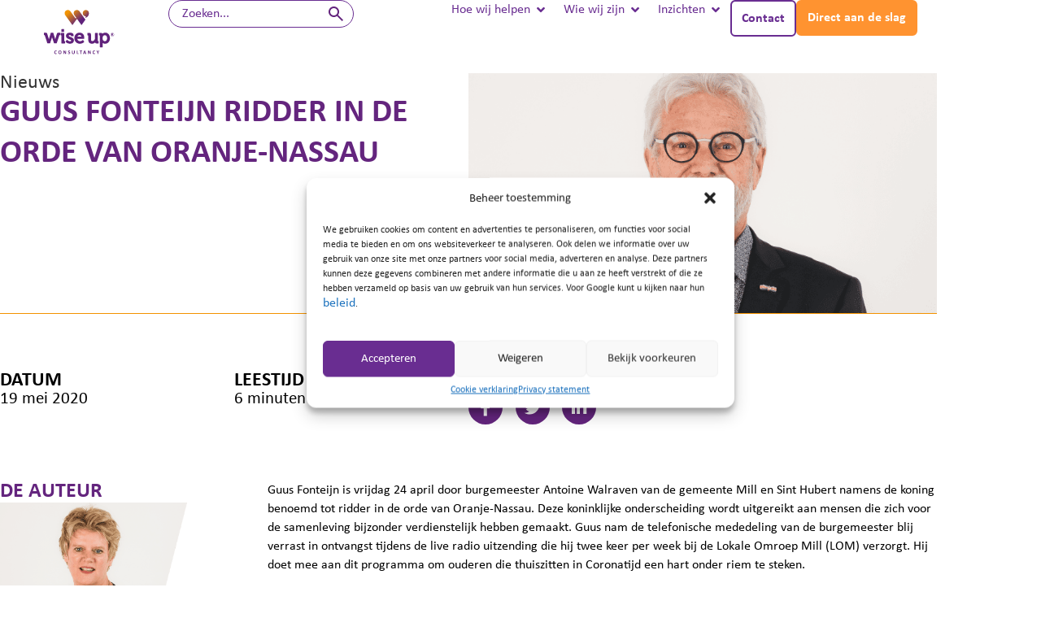

--- FILE ---
content_type: text/html; charset=UTF-8
request_url: https://wiseup.nl/guus-fonteijn-ridder-in-de-orde-van-oranje-nassau/
body_size: 34732
content:
<!DOCTYPE html><html lang="nl-NL"><head ><script>(function(w,i,g){w[g]=w[g]||[];if(typeof w[g].push=='function')w[g].push(i)})
(window,'GTM-PFCLBZD','google_tags_first_party');</script><script>(function(w,d,s,l){w[l]=w[l]||[];(function(){w[l].push(arguments);})('set', 'developer_id.dYzg1YT', true);
		w[l].push({'gtm.start':new Date().getTime(),event:'gtm.js'});var f=d.getElementsByTagName(s)[0],
		j=d.createElement(s);j.async=true;j.src='/5b72/';
		f.parentNode.insertBefore(j,f);
		})(window,document,'script','dataLayer');</script><style>
    .header-sticky {
      transition: transform 0.4s, background-color 0.4s;
    }
    #logo-header img { object-position: top; }
    
    .scroll-submenu .header-sticky, .scroll-down .header-sticky, .scroll-up .header-sticky, .header-sticky:hover  {
        background-color:white;
    }
    
    .alt:not(.scroll-down):not(.scroll-up):not(.scroll-submenu):not(.scroll-header) .header-sticky:not(:hover) .jet-mega-menu.jet-mega-menu--layout-horizontal .jet-mega-menu-item__title, .alt:not(.scroll-down):not(.scroll-up):not(.scroll-submenu):not(.scroll-header) .header-sticky:not(:hover) .jet-mega-menu.jet-mega-menu--layout-horizontal .jet-mega-menu-item__dropdown,
    .alt.scroll-top .header-sticky:not(:hover) .jet-mega-menu.jet-mega-menu--layout-horizontal .jet-mega-menu-item__title, .alt.scroll-top .header-sticky:not(:hover) .jet-mega-menu.jet-mega-menu--layout-horizontal .jet-mega-menu-item__dropdown{
        color:white;
    }
    .alt:not(.scroll-down):not(.scroll-up):not(.scroll-submenu):not(.scroll-header) .header-sticky:not(:hover) #contactbutton a,
    .alt.scroll-top .header-sticky:not(:hover) #contactbutton a{
        color:white;
        border-color:white;
    }
    
    .archive:not(.scroll-down):not(.scroll-up):not(.scroll-submenu):not(.scroll-header) .header-sticky:not(:hover) .jet-mega-menu.jet-mega-menu--layout-horizontal .jet-mega-menu-item__title, .archive:not(.scroll-down):not(.scroll-up):not(.scroll-submenu):not(.scroll-header) .header-sticky:not(:hover) .jet-mega-menu.jet-mega-menu--layout-horizontal .jet-mega-menu-item__dropdown,
    .archive.scroll-top .header-sticky:not(:hover) .jet-mega-menu.jet-mega-menu--layout-horizontal .jet-mega-menu-item__title, .archive.scroll-top .header-sticky:not(:hover) .jet-mega-menu.jet-mega-menu--layout-horizontal .jet-mega-menu-item__dropdown{
        color:white;
    }
    .archive:not(.scroll-down):not(.scroll-up):not(.scroll-submenu):not(.scroll-header) .header-sticky:not(:hover) #contactbutton a,
    .archive.scroll-top .header-sticky:not(:hover) #contactbutton a{
        color:white;
        border-color:white;
    }
    
    .scroll-down .header-sticky {
      transform: translate3d(0, -100%, 0);
    }
    
    .scroll-up .header-sticky {
      transform: none;
    }
    
    .jet-mega-menu-item--top-level > .jet-mega-menu-mega-container .jet-mega-menu-mega-container__inner {
        max-height:80vh;
        overflow-y:scroll;
    }
    .jet-mega-menu.jet-mega-menu--layout-dropdown .jet-mega-menu-toggle-icon--default-state i { font-size:25px; }
    .mobile-menu-button {display:none; }
    @media only screen and (max-width: 768px) {
        .mobile-menu-button {display:list-item; }
        .mobile-menu-button a.jet-mega-menu-item__link { padding: 12px 24px; background-color:#ff9330; border-radius:6px; color:white;}
        .mobile-menu-button a.jet-mega-menu-item__link .jet-mega-menu-item__title {color:white!important;}
        .jet-mega-menu.jet-mega-menu--layout-dropdown.jet-mega-menu--dropdown-layout-default .jet-mega-menu-container{
            width: 100vw;
            margin-right: -15px;
        }
        .jet-mega-menu.jet-mega-menu--layout-dropdown.jet-mega-menu--dropdown-open .jet-mega-menu-container {
            max-height: calc(100vh - 150px)!important;
            
        }
        /*jet-mega-menu-toggle-icon.jet-mega-menu-toggle-icon--default-state i {
            color: white;
        }*/
        
        .alt:not(.scroll-down):not(.scroll-up):not(.scroll-submenu):not(.scroll-header) .header-sticky:not(:hover) .jet-mega-menu.jet-mega-menu--layout-dropdown .jet-mega-menu-toggle-icon--default-state i,
        .alt.scroll-top .header-sticky:not(:hover) .jet-mega-menu.jet-mega-menu--layout-dropdown .jet-mega-menu-toggle-icon--default-state i{
            color: white;
        }
    }
</style><script>

document.addEventListener("DOMContentLoaded", () => {
    var logo = document.querySelector('#logo-header a');
    logo.addEventListener("click", function(e){
        e.preventDefault();
        window.location.assign('https://www.wiseup.nl/');
    });
    
    // Zoek naar alle <a> elementen en voeg een klik event listener toe
    document.querySelectorAll('a[href="/contact/#stel-een-vraag"]').forEach(function(link) {
        link.addEventListener('click', function(event) {
            // Voorkom de standaard klikactie
            event.preventDefault();
            
            // Navigeer alsnog naar de href van de link
            window.location.href = this.getAttribute('href');
        });
    });
    
});
</script><!-- Google tag (gtag.js) --> <script async src="https://www.googletagmanager.com/gtag/js?id=AW-10790064153"></script> <script> window.dataLayer = window.dataLayer || []; function gtag(){dataLayer.push(arguments);} gtag('js', new Date()); gtag('config', 'AW-10790064153'); </script><style>
    .jet-listing-grid__slider-icon.next-arrow.slick-arrow{
        position:absolute!important;
        top:unset!important;
        bottom:0px!important;
        margin:0!important;
    }
    .jet-listing-grid__slider-icon.prev-arrow.slick-arrow{
        position:absolute!important;
        top:unset!important;
        bottom:0px!important;
    }
    @media screen (min-width: 1023px) {
        #slider_mening .prev-arrow {
            left: 80%!important;
        }
    }
    @media screen (min-width: 1200px) {
        #slider_mening .prev-arrow {
            left: 82%!important;
        }
    }
</style>	<meta charset="UTF-8" />
	<meta name="viewport" content="width=device-width, initial-scale=1" />
	<meta name='robots' content='index, follow, max-image-preview:large, max-snippet:-1, max-video-preview:-1' />

<!-- Google Tag Manager for WordPress by gtm4wp.com -->
<script data-cfasync="false" data-pagespeed-no-defer>
	var gtm4wp_datalayer_name = "dataLayer";
	var dataLayer = dataLayer || [];
</script>
<!-- End Google Tag Manager for WordPress by gtm4wp.com -->
	<!-- This site is optimized with the Yoast SEO plugin v25.1 - https://yoast.com/wordpress/plugins/seo/ -->
	<title>Guus Fonteijn ridder in de orde van Oranje-Nassau - Wise up</title>
	<link rel="canonical" href="https://wiseup.nl/guus-fonteijn-ridder-in-de-orde-van-oranje-nassau/" />
	<meta property="og:locale" content="nl_NL" />
	<meta property="og:type" content="article" />
	<meta property="og:title" content="Guus Fonteijn ridder in de orde van Oranje-Nassau - Wise up" />
	<meta property="og:description" content="Guus Fonteijn is vrijdag 24 april door burgemeester Antoine Walraven van de gemeente Mill en Sint Hubert namens de koning benoemd tot ridder in de orde van Oranje-Nassau. Deze koninklijke onderscheiding wordt uitgereikt aan mensen die zich voor de samenleving bijzonder verdienstelijk hebben gemaakt. Guus nam de telefonische mededeling van de burgemeester blij verrast in [&hellip;]" />
	<meta property="og:url" content="https://wiseup.nl/guus-fonteijn-ridder-in-de-orde-van-oranje-nassau/" />
	<meta property="og:site_name" content="Wiseup" />
	<meta property="article:publisher" content="https://www.facebook.com/WiseupConsultancy/" />
	<meta property="article:published_time" content="2020-05-19T12:15:51+00:00" />
	<meta property="article:modified_time" content="2023-11-30T13:03:46+00:00" />
	<meta property="og:image" content="https://wiseup.nl/wp-content/uploads/2020/05/Guus.png" />
	<meta name="author" content="wiseup" />
	<meta name="twitter:card" content="summary_large_image" />
	<meta name="twitter:label1" content="Geschreven door" />
	<meta name="twitter:data1" content="wiseup" />
	<meta name="twitter:label2" content="Geschatte leestijd" />
	<meta name="twitter:data2" content="7 minuten" />
	<script type="application/ld+json" class="yoast-schema-graph">{"@context":"https://schema.org","@graph":[{"@type":"Article","@id":"https://wiseup.nl/guus-fonteijn-ridder-in-de-orde-van-oranje-nassau/#article","isPartOf":{"@id":"https://wiseup.nl/guus-fonteijn-ridder-in-de-orde-van-oranje-nassau/"},"author":{"name":"wiseup","@id":"https://wiseup.nl/#/schema/person/a6cec88ff1c89173f1ea090f771495e2"},"headline":"Guus Fonteijn ridder in de orde van Oranje-Nassau","datePublished":"2020-05-19T12:15:51+00:00","dateModified":"2023-11-30T13:03:46+00:00","mainEntityOfPage":{"@id":"https://wiseup.nl/guus-fonteijn-ridder-in-de-orde-van-oranje-nassau/"},"wordCount":1310,"publisher":{"@id":"https://wiseup.nl/#organization"},"image":{"@id":"https://wiseup.nl/guus-fonteijn-ridder-in-de-orde-van-oranje-nassau/#primaryimage"},"thumbnailUrl":"https://wiseup.nl/wp-content/uploads/2020/05/Guus.png","articleSection":["Nieuws"],"inLanguage":"nl-NL"},{"@type":"WebPage","@id":"https://wiseup.nl/guus-fonteijn-ridder-in-de-orde-van-oranje-nassau/","url":"https://wiseup.nl/guus-fonteijn-ridder-in-de-orde-van-oranje-nassau/","name":"Guus Fonteijn ridder in de orde van Oranje-Nassau - Wise up","isPartOf":{"@id":"https://wiseup.nl/#website"},"primaryImageOfPage":{"@id":"https://wiseup.nl/guus-fonteijn-ridder-in-de-orde-van-oranje-nassau/#primaryimage"},"image":{"@id":"https://wiseup.nl/guus-fonteijn-ridder-in-de-orde-van-oranje-nassau/#primaryimage"},"thumbnailUrl":"https://wiseup.nl/wp-content/uploads/2020/05/Guus.png","datePublished":"2020-05-19T12:15:51+00:00","dateModified":"2023-11-30T13:03:46+00:00","breadcrumb":{"@id":"https://wiseup.nl/guus-fonteijn-ridder-in-de-orde-van-oranje-nassau/#breadcrumb"},"inLanguage":"nl-NL","potentialAction":[{"@type":"ReadAction","target":["https://wiseup.nl/guus-fonteijn-ridder-in-de-orde-van-oranje-nassau/"]}]},{"@type":"ImageObject","inLanguage":"nl-NL","@id":"https://wiseup.nl/guus-fonteijn-ridder-in-de-orde-van-oranje-nassau/#primaryimage","url":"https://wiseup.nl/wp-content/uploads/2020/05/Guus.png","contentUrl":"https://wiseup.nl/wp-content/uploads/2020/05/Guus.png"},{"@type":"BreadcrumbList","@id":"https://wiseup.nl/guus-fonteijn-ridder-in-de-orde-van-oranje-nassau/#breadcrumb","itemListElement":[{"@type":"ListItem","position":1,"name":"Home","item":"https://wiseup.nl/"},{"@type":"ListItem","position":2,"name":"Guus Fonteijn ridder in de orde van Oranje-Nassau"}]},{"@type":"WebSite","@id":"https://wiseup.nl/#website","url":"https://wiseup.nl/","name":"Wiseup","description":"Advies in arbeidsmarkt, onderwijs &amp; economie.","publisher":{"@id":"https://wiseup.nl/#organization"},"potentialAction":[{"@type":"SearchAction","target":{"@type":"EntryPoint","urlTemplate":"https://wiseup.nl/?s={search_term_string}"},"query-input":{"@type":"PropertyValueSpecification","valueRequired":true,"valueName":"search_term_string"}}],"inLanguage":"nl-NL"},{"@type":"Organization","@id":"https://wiseup.nl/#organization","name":"Wiseup","url":"https://wiseup.nl/","logo":{"@type":"ImageObject","inLanguage":"nl-NL","@id":"https://wiseup.nl/#/schema/logo/image/","url":"https://wiseup.nl/wp-content/uploads/2023/08/logo-1.png","contentUrl":"https://wiseup.nl/wp-content/uploads/2023/08/logo-1.png","width":279,"height":56,"caption":"Wiseup"},"image":{"@id":"https://wiseup.nl/#/schema/logo/image/"},"sameAs":["https://www.facebook.com/WiseupConsultancy/","https://www.linkedin.com/company/wise-up-consultancy/?originalSubdomain=nl"]},{"@type":"Person","@id":"https://wiseup.nl/#/schema/person/a6cec88ff1c89173f1ea090f771495e2","name":"wiseup","sameAs":["https://wiseup.nl"],"url":"https://wiseup.nl/author/wiseup/"}]}</script>
	<!-- / Yoast SEO plugin. -->


<script type="text/javascript">
document.addEventListener("DOMContentLoaded", () => {
    // Step 1: Identify the form element
    var form = document.getElementById('activecampaign'); // Replace 'myForm' with your form's ID or use another selector
    if(form !== null || form !== undefined){
        var formId = document.getElementById('form-field-embedform');
        console.log(formId.value);
        // Step 2: Create the script element
        var script = document.createElement('script');
        script.type = 'text/javascript';
        script.src = 'https://wiseup.activehosted.com/f/embed.php?id='+formId.value; // Replace with your script's path or use script.textContent to add inline script
        
        // Step 3: Create the container element
        var container = document.createElement('div');
        container.classList.add('_form_'+formId.value); // Set an ID or other attributes as needed
        container.classList.add('activecampaign-form');
        container.id = 'acform';
        
        // Step 4: Append to the document
        form.parentNode.insertBefore(container, form.nextSibling);
        form.parentNode.insertBefore(script, container.nextSibling);
    }
});
</script><link rel="alternate" type="application/rss+xml" title="Wiseup &raquo; feed" href="https://wiseup.nl/feed/" />
<link rel="alternate" type="application/rss+xml" title="Wiseup &raquo; reacties feed" href="https://wiseup.nl/comments/feed/" />
<link rel="alternate" title="oEmbed (JSON)" type="application/json+oembed" href="https://wiseup.nl/wp-json/oembed/1.0/embed?url=https%3A%2F%2Fwiseup.nl%2Fguus-fonteijn-ridder-in-de-orde-van-oranje-nassau%2F" />
<link rel="alternate" title="oEmbed (XML)" type="text/xml+oembed" href="https://wiseup.nl/wp-json/oembed/1.0/embed?url=https%3A%2F%2Fwiseup.nl%2Fguus-fonteijn-ridder-in-de-orde-van-oranje-nassau%2F&#038;format=xml" />
<style id='wp-img-auto-sizes-contain-inline-css' type='text/css'>
img:is([sizes=auto i],[sizes^="auto," i]){contain-intrinsic-size:3000px 1500px}
/*# sourceURL=wp-img-auto-sizes-contain-inline-css */
</style>
<style id='classic-theme-styles-inline-css' type='text/css'>
/*! This file is auto-generated */
.wp-block-button__link{color:#fff;background-color:#32373c;border-radius:9999px;box-shadow:none;text-decoration:none;padding:calc(.667em + 2px) calc(1.333em + 2px);font-size:1.125em}.wp-block-file__button{background:#32373c;color:#fff;text-decoration:none}
/*# sourceURL=/wp-includes/css/classic-themes.min.css */
</style>
<link rel='stylesheet' id='jet-engine-frontend-css' href='https://wiseup.nl/wp-content/plugins/jet-engine/assets/css/frontend.css?ver=3.6.8' type='text/css' media='all' />
<link rel='stylesheet' id='related-posts-style-css' href='https://wiseup.nl/wp-content/plugins/Recente%20inzichten%20blog/style.css?ver=6.9' type='text/css' media='all' />
<link rel='stylesheet' id='cmplz-general-css' href='https://wiseup.nl/wp-content/plugins/complianz-gdpr/assets/css/cookieblocker.min.css?ver=1747837336' type='text/css' media='all' />
<link rel='stylesheet' id='chld_thm_cfg_parent-css' href='https://wiseup.nl/wp-content/themes/jupiterx/style.css?ver=6.9' type='text/css' media='all' />
<link rel='stylesheet' id='chld_thm_cfg_child-css' href='https://wiseup.nl/wp-content/themes/jupiterx-child/style.css?ver=6.9' type='text/css' media='all' />
<link rel='stylesheet' id='wiseup-frontend-style-css' href='https://wiseup.nl/wp-content/themes/jupiterx-child/style.css?ver=95' type='text/css' media='' />
<link rel='stylesheet' id='jupiterx-popups-animation-css' href='https://wiseup.nl/wp-content/plugins/jupiterx-core/includes/extensions/raven/assets/lib/animate/animate.min.css?ver=4.9.1' type='text/css' media='all' />
<link rel='stylesheet' id='jupiterx-css' href='https://wiseup.nl/wp-content/uploads/jupiterx/compiler/jupiterx/style.css?ver=7a07e98' type='text/css' media='all' />
<link rel='stylesheet' id='jupiterx-elements-dynamic-styles-css' href='https://wiseup.nl/wp-content/uploads/jupiterx/compiler/jupiterx-elements-dynamic-styles/style.css?ver=bb7ac99' type='text/css' media='all' />
<link rel='stylesheet' id='elementor-frontend-css' href='https://wiseup.nl/wp-content/uploads/elementor/css/custom-frontend.min.css?ver=1763650479' type='text/css' media='all' />
<link rel='stylesheet' id='widget-heading-css' href='https://wiseup.nl/wp-content/plugins/elementor/assets/css/widget-heading.min.css?ver=3.29.0' type='text/css' media='all' />
<link rel='stylesheet' id='widget-icon-list-css' href='https://wiseup.nl/wp-content/uploads/elementor/css/custom-widget-icon-list.min.css?ver=1763650479' type='text/css' media='all' />
<link rel='stylesheet' id='widget-image-css' href='https://wiseup.nl/wp-content/plugins/elementor/assets/css/widget-image.min.css?ver=3.29.0' type='text/css' media='all' />
<link rel='stylesheet' id='widget-form-css' href='https://wiseup.nl/wp-content/plugins/elementor-pro/assets/css/widget-form.min.css?ver=3.29.0' type='text/css' media='all' />
<link rel='stylesheet' id='elementor-icons-css' href='https://wiseup.nl/wp-content/plugins/elementor/assets/lib/eicons/css/elementor-icons.min.css?ver=5.40.0' type='text/css' media='all' />
<link rel='stylesheet' id='font-awesome-css' href='https://wiseup.nl/wp-content/plugins/elementor/assets/lib/font-awesome/css/font-awesome.min.css?ver=4.7.0' type='text/css' media='all' />
<link rel='stylesheet' id='jupiterx-core-raven-frontend-css' href='https://wiseup.nl/wp-content/plugins/jupiterx-core/includes/extensions/raven/assets/css/frontend.min.css?ver=6.9' type='text/css' media='all' />
<link rel='stylesheet' id='elementor-post-6-css' href='https://wiseup.nl/wp-content/uploads/elementor/css/post-6.css?ver=1763650479' type='text/css' media='all' />
<link rel='stylesheet' id='elementor-post-1966-css' href='https://wiseup.nl/wp-content/uploads/elementor/css/post-1966.css?ver=1763650481' type='text/css' media='all' />
<link rel='stylesheet' id='elementor-post-26965-css' href='https://wiseup.nl/wp-content/uploads/elementor/css/post-26965.css?ver=1763650534' type='text/css' media='all' />
<link rel='stylesheet' id='elementor-post-30042-css' href='https://wiseup.nl/wp-content/uploads/elementor/css/post-30042.css?ver=1763650507' type='text/css' media='all' />
<link rel='stylesheet' id='wp-block-paragraph-css' href='https://wiseup.nl/wp-includes/blocks/paragraph/style.min.css?ver=6.9' type='text/css' media='all' />
<script type="text/javascript" src="https://wiseup.nl/wp-includes/js/jquery/jquery.min.js?ver=3.7.1" id="jquery-core-js"></script>
<script type="text/javascript" src="https://wiseup.nl/wp-includes/js/jquery/jquery-migrate.min.js?ver=3.4.1" id="jquery-migrate-js"></script>
<script type="text/javascript" src="https://wiseup.nl/wp-content/themes/jupiterx/lib/assets/dist/js/utils.min.js?ver=4.9.1" id="jupiterx-utils-js"></script>
<link rel="https://api.w.org/" href="https://wiseup.nl/wp-json/" /><link rel="alternate" title="JSON" type="application/json" href="https://wiseup.nl/wp-json/wp/v2/posts/3735" /><link rel="EditURI" type="application/rsd+xml" title="RSD" href="https://wiseup.nl/xmlrpc.php?rsd" />
<meta name="generator" content="WordPress 6.9" />
<link rel='shortlink' href='https://wiseup.nl/?p=3735' />
<meta name="generator" content="performance-lab 3.9.0; plugins: webp-uploads">
<meta name="generator" content="webp-uploads 2.5.1">
			<style>.cmplz-hidden {
					display: none !important;
				}</style>
<!-- Google Tag Manager for WordPress by gtm4wp.com -->
<!-- GTM Container placement set to automatic -->
<script data-cfasync="false" data-pagespeed-no-defer>
	var dataLayer_content = {"pagePostType":"post","pagePostType2":"single-post","pageCategory":["nieuwsbericht"],"pagePostAuthor":"wiseup"};
	dataLayer.push( dataLayer_content );
</script>
<script data-cfasync="false" data-pagespeed-no-defer>
		if (typeof gtag == "undefined") {
			function gtag(){dataLayer.push(arguments);}
		}

		gtag("consent", "default", {
			"analytics_storage": "granted",
			"ad_storage": "denied",
			"ad_user_data": "denied",
			"ad_personalization": "denied",
			"functionality_storage": "granted",
			"security_storage": "granted",
			"personalization_storage": "granted",
		});
</script>
<script data-cfasync="false" data-pagespeed-no-defer>
(function(w,d,s,l,i){w[l]=w[l]||[];w[l].push({'gtm.start':
new Date().getTime(),event:'gtm.js'});var f=d.getElementsByTagName(s)[0],
j=d.createElement(s),dl=l!='dataLayer'?'&l='+l:'';j.async=true;j.src=
'//www.googletagmanager.com/gtm.js?id='+i+dl;f.parentNode.insertBefore(j,f);
})(window,document,'script','dataLayer','GTM-PFCLBZD');
</script>
<!-- End Google Tag Manager for WordPress by gtm4wp.com --><meta name="generator" content="Elementor 3.29.0; features: additional_custom_breakpoints, e_local_google_fonts; settings: css_print_method-external, google_font-disabled, font_display-swap">
			<style>
				.e-con.e-parent:nth-of-type(n+4):not(.e-lazyloaded):not(.e-no-lazyload),
				.e-con.e-parent:nth-of-type(n+4):not(.e-lazyloaded):not(.e-no-lazyload) * {
					background-image: none !important;
				}
				@media screen and (max-height: 1024px) {
					.e-con.e-parent:nth-of-type(n+3):not(.e-lazyloaded):not(.e-no-lazyload),
					.e-con.e-parent:nth-of-type(n+3):not(.e-lazyloaded):not(.e-no-lazyload) * {
						background-image: none !important;
					}
				}
				@media screen and (max-height: 640px) {
					.e-con.e-parent:nth-of-type(n+2):not(.e-lazyloaded):not(.e-no-lazyload),
					.e-con.e-parent:nth-of-type(n+2):not(.e-lazyloaded):not(.e-no-lazyload) * {
						background-image: none !important;
					}
				}
			</style>
			<link rel="icon" href="https://wiseup.nl/wp-content/uploads/2025/09/cropped-Beeldmerk-wiseup-32x32.avif" sizes="32x32" />
<link rel="icon" href="https://wiseup.nl/wp-content/uploads/2025/09/cropped-Beeldmerk-wiseup-192x192.avif" sizes="192x192" />
<link rel="apple-touch-icon" href="https://wiseup.nl/wp-content/uploads/2025/09/cropped-Beeldmerk-wiseup-180x180.avif" />
<meta name="msapplication-TileImage" content="https://wiseup.nl/wp-content/uploads/2025/09/cropped-Beeldmerk-wiseup-270x270.avif" />
<style id='global-styles-inline-css' type='text/css'>
:root{--wp--preset--aspect-ratio--square: 1;--wp--preset--aspect-ratio--4-3: 4/3;--wp--preset--aspect-ratio--3-4: 3/4;--wp--preset--aspect-ratio--3-2: 3/2;--wp--preset--aspect-ratio--2-3: 2/3;--wp--preset--aspect-ratio--16-9: 16/9;--wp--preset--aspect-ratio--9-16: 9/16;--wp--preset--color--black: #000000;--wp--preset--color--cyan-bluish-gray: #abb8c3;--wp--preset--color--white: #ffffff;--wp--preset--color--pale-pink: #f78da7;--wp--preset--color--vivid-red: #cf2e2e;--wp--preset--color--luminous-vivid-orange: #ff6900;--wp--preset--color--luminous-vivid-amber: #fcb900;--wp--preset--color--light-green-cyan: #7bdcb5;--wp--preset--color--vivid-green-cyan: #00d084;--wp--preset--color--pale-cyan-blue: #8ed1fc;--wp--preset--color--vivid-cyan-blue: #0693e3;--wp--preset--color--vivid-purple: #9b51e0;--wp--preset--gradient--vivid-cyan-blue-to-vivid-purple: linear-gradient(135deg,rgb(6,147,227) 0%,rgb(155,81,224) 100%);--wp--preset--gradient--light-green-cyan-to-vivid-green-cyan: linear-gradient(135deg,rgb(122,220,180) 0%,rgb(0,208,130) 100%);--wp--preset--gradient--luminous-vivid-amber-to-luminous-vivid-orange: linear-gradient(135deg,rgb(252,185,0) 0%,rgb(255,105,0) 100%);--wp--preset--gradient--luminous-vivid-orange-to-vivid-red: linear-gradient(135deg,rgb(255,105,0) 0%,rgb(207,46,46) 100%);--wp--preset--gradient--very-light-gray-to-cyan-bluish-gray: linear-gradient(135deg,rgb(238,238,238) 0%,rgb(169,184,195) 100%);--wp--preset--gradient--cool-to-warm-spectrum: linear-gradient(135deg,rgb(74,234,220) 0%,rgb(151,120,209) 20%,rgb(207,42,186) 40%,rgb(238,44,130) 60%,rgb(251,105,98) 80%,rgb(254,248,76) 100%);--wp--preset--gradient--blush-light-purple: linear-gradient(135deg,rgb(255,206,236) 0%,rgb(152,150,240) 100%);--wp--preset--gradient--blush-bordeaux: linear-gradient(135deg,rgb(254,205,165) 0%,rgb(254,45,45) 50%,rgb(107,0,62) 100%);--wp--preset--gradient--luminous-dusk: linear-gradient(135deg,rgb(255,203,112) 0%,rgb(199,81,192) 50%,rgb(65,88,208) 100%);--wp--preset--gradient--pale-ocean: linear-gradient(135deg,rgb(255,245,203) 0%,rgb(182,227,212) 50%,rgb(51,167,181) 100%);--wp--preset--gradient--electric-grass: linear-gradient(135deg,rgb(202,248,128) 0%,rgb(113,206,126) 100%);--wp--preset--gradient--midnight: linear-gradient(135deg,rgb(2,3,129) 0%,rgb(40,116,252) 100%);--wp--preset--font-size--small: 13px;--wp--preset--font-size--medium: 20px;--wp--preset--font-size--large: 36px;--wp--preset--font-size--x-large: 42px;--wp--preset--spacing--20: 0.44rem;--wp--preset--spacing--30: 0.67rem;--wp--preset--spacing--40: 1rem;--wp--preset--spacing--50: 1.5rem;--wp--preset--spacing--60: 2.25rem;--wp--preset--spacing--70: 3.38rem;--wp--preset--spacing--80: 5.06rem;--wp--preset--shadow--natural: 6px 6px 9px rgba(0, 0, 0, 0.2);--wp--preset--shadow--deep: 12px 12px 50px rgba(0, 0, 0, 0.4);--wp--preset--shadow--sharp: 6px 6px 0px rgba(0, 0, 0, 0.2);--wp--preset--shadow--outlined: 6px 6px 0px -3px rgb(255, 255, 255), 6px 6px rgb(0, 0, 0);--wp--preset--shadow--crisp: 6px 6px 0px rgb(0, 0, 0);}:where(.is-layout-flex){gap: 0.5em;}:where(.is-layout-grid){gap: 0.5em;}body .is-layout-flex{display: flex;}.is-layout-flex{flex-wrap: wrap;align-items: center;}.is-layout-flex > :is(*, div){margin: 0;}body .is-layout-grid{display: grid;}.is-layout-grid > :is(*, div){margin: 0;}:where(.wp-block-columns.is-layout-flex){gap: 2em;}:where(.wp-block-columns.is-layout-grid){gap: 2em;}:where(.wp-block-post-template.is-layout-flex){gap: 1.25em;}:where(.wp-block-post-template.is-layout-grid){gap: 1.25em;}.has-black-color{color: var(--wp--preset--color--black) !important;}.has-cyan-bluish-gray-color{color: var(--wp--preset--color--cyan-bluish-gray) !important;}.has-white-color{color: var(--wp--preset--color--white) !important;}.has-pale-pink-color{color: var(--wp--preset--color--pale-pink) !important;}.has-vivid-red-color{color: var(--wp--preset--color--vivid-red) !important;}.has-luminous-vivid-orange-color{color: var(--wp--preset--color--luminous-vivid-orange) !important;}.has-luminous-vivid-amber-color{color: var(--wp--preset--color--luminous-vivid-amber) !important;}.has-light-green-cyan-color{color: var(--wp--preset--color--light-green-cyan) !important;}.has-vivid-green-cyan-color{color: var(--wp--preset--color--vivid-green-cyan) !important;}.has-pale-cyan-blue-color{color: var(--wp--preset--color--pale-cyan-blue) !important;}.has-vivid-cyan-blue-color{color: var(--wp--preset--color--vivid-cyan-blue) !important;}.has-vivid-purple-color{color: var(--wp--preset--color--vivid-purple) !important;}.has-black-background-color{background-color: var(--wp--preset--color--black) !important;}.has-cyan-bluish-gray-background-color{background-color: var(--wp--preset--color--cyan-bluish-gray) !important;}.has-white-background-color{background-color: var(--wp--preset--color--white) !important;}.has-pale-pink-background-color{background-color: var(--wp--preset--color--pale-pink) !important;}.has-vivid-red-background-color{background-color: var(--wp--preset--color--vivid-red) !important;}.has-luminous-vivid-orange-background-color{background-color: var(--wp--preset--color--luminous-vivid-orange) !important;}.has-luminous-vivid-amber-background-color{background-color: var(--wp--preset--color--luminous-vivid-amber) !important;}.has-light-green-cyan-background-color{background-color: var(--wp--preset--color--light-green-cyan) !important;}.has-vivid-green-cyan-background-color{background-color: var(--wp--preset--color--vivid-green-cyan) !important;}.has-pale-cyan-blue-background-color{background-color: var(--wp--preset--color--pale-cyan-blue) !important;}.has-vivid-cyan-blue-background-color{background-color: var(--wp--preset--color--vivid-cyan-blue) !important;}.has-vivid-purple-background-color{background-color: var(--wp--preset--color--vivid-purple) !important;}.has-black-border-color{border-color: var(--wp--preset--color--black) !important;}.has-cyan-bluish-gray-border-color{border-color: var(--wp--preset--color--cyan-bluish-gray) !important;}.has-white-border-color{border-color: var(--wp--preset--color--white) !important;}.has-pale-pink-border-color{border-color: var(--wp--preset--color--pale-pink) !important;}.has-vivid-red-border-color{border-color: var(--wp--preset--color--vivid-red) !important;}.has-luminous-vivid-orange-border-color{border-color: var(--wp--preset--color--luminous-vivid-orange) !important;}.has-luminous-vivid-amber-border-color{border-color: var(--wp--preset--color--luminous-vivid-amber) !important;}.has-light-green-cyan-border-color{border-color: var(--wp--preset--color--light-green-cyan) !important;}.has-vivid-green-cyan-border-color{border-color: var(--wp--preset--color--vivid-green-cyan) !important;}.has-pale-cyan-blue-border-color{border-color: var(--wp--preset--color--pale-cyan-blue) !important;}.has-vivid-cyan-blue-border-color{border-color: var(--wp--preset--color--vivid-cyan-blue) !important;}.has-vivid-purple-border-color{border-color: var(--wp--preset--color--vivid-purple) !important;}.has-vivid-cyan-blue-to-vivid-purple-gradient-background{background: var(--wp--preset--gradient--vivid-cyan-blue-to-vivid-purple) !important;}.has-light-green-cyan-to-vivid-green-cyan-gradient-background{background: var(--wp--preset--gradient--light-green-cyan-to-vivid-green-cyan) !important;}.has-luminous-vivid-amber-to-luminous-vivid-orange-gradient-background{background: var(--wp--preset--gradient--luminous-vivid-amber-to-luminous-vivid-orange) !important;}.has-luminous-vivid-orange-to-vivid-red-gradient-background{background: var(--wp--preset--gradient--luminous-vivid-orange-to-vivid-red) !important;}.has-very-light-gray-to-cyan-bluish-gray-gradient-background{background: var(--wp--preset--gradient--very-light-gray-to-cyan-bluish-gray) !important;}.has-cool-to-warm-spectrum-gradient-background{background: var(--wp--preset--gradient--cool-to-warm-spectrum) !important;}.has-blush-light-purple-gradient-background{background: var(--wp--preset--gradient--blush-light-purple) !important;}.has-blush-bordeaux-gradient-background{background: var(--wp--preset--gradient--blush-bordeaux) !important;}.has-luminous-dusk-gradient-background{background: var(--wp--preset--gradient--luminous-dusk) !important;}.has-pale-ocean-gradient-background{background: var(--wp--preset--gradient--pale-ocean) !important;}.has-electric-grass-gradient-background{background: var(--wp--preset--gradient--electric-grass) !important;}.has-midnight-gradient-background{background: var(--wp--preset--gradient--midnight) !important;}.has-small-font-size{font-size: var(--wp--preset--font-size--small) !important;}.has-medium-font-size{font-size: var(--wp--preset--font-size--medium) !important;}.has-large-font-size{font-size: var(--wp--preset--font-size--large) !important;}.has-x-large-font-size{font-size: var(--wp--preset--font-size--x-large) !important;}
/*# sourceURL=global-styles-inline-css */
</style>
<link rel='stylesheet' id='elementor-post-1909-css' href='https://wiseup.nl/wp-content/uploads/elementor/css/post-1909.css?ver=1767884257' type='text/css' media='all' />
<link rel='stylesheet' id='e-sticky-css' href='https://wiseup.nl/wp-content/plugins/elementor-pro/assets/css/modules/sticky.min.css?ver=3.29.0' type='text/css' media='all' />
<link rel='stylesheet' id='widget-mega-menu-css' href='https://wiseup.nl/wp-content/uploads/elementor/css/custom-pro-widget-mega-menu.min.css?ver=1763650479' type='text/css' media='all' />
<link rel='stylesheet' id='elementor-post-1962-css' href='https://wiseup.nl/wp-content/uploads/elementor/css/post-1962.css?ver=1766581742' type='text/css' media='all' />
<link rel='stylesheet' id='swiper-css' href='https://wiseup.nl/wp-content/plugins/elementor/assets/lib/swiper/v8/css/swiper.min.css?ver=8.4.5' type='text/css' media='all' />
<link rel='stylesheet' id='e-swiper-css' href='https://wiseup.nl/wp-content/plugins/elementor/assets/css/conditionals/e-swiper.min.css?ver=3.29.0' type='text/css' media='all' />
<link rel='stylesheet' id='elementor-post-738-css' href='https://wiseup.nl/wp-content/uploads/elementor/css/post-738.css?ver=1763650484' type='text/css' media='all' />
<link rel='stylesheet' id='elementor-icons-shared-0-css' href='https://wiseup.nl/wp-content/plugins/elementor/assets/lib/font-awesome/css/fontawesome.min.css?ver=5.15.3' type='text/css' media='all' />
<link rel='stylesheet' id='elementor-icons-fa-solid-css' href='https://wiseup.nl/wp-content/plugins/elementor/assets/lib/font-awesome/css/solid.min.css?ver=5.15.3' type='text/css' media='all' />
</head><body data-cmplz=1 class="wp-singular post-template-default single single-post postid-3735 single-format-standard wp-custom-logo wp-theme-jupiterx wp-child-theme-jupiterx-child no-js elementor-page-1469 elementor-page-26965 elementor-default elementor-template-full-width elementor-kit-6 jupiterx-post-template-1" itemscope="itemscope" itemtype="http://schema.org/WebPage">
<!-- GTM Container placement set to automatic -->
<!-- Google Tag Manager (noscript) -->
				<noscript><iframe src="https://www.googletagmanager.com/ns.html?id=GTM-PFCLBZD" height="0" width="0" style="display:none;visibility:hidden" aria-hidden="true"></iframe></noscript>
<!-- End Google Tag Manager (noscript) --><a class="jupiterx-a11y jupiterx-a11y-skip-navigation-link" href="#jupiterx-main">Skip to content</a><div class="jupiterx-site"><header class="jupiterx-header" data-jupiterx-settings="{&quot;breakpoint&quot;:&quot;767.98&quot;,&quot;behavior&quot;:&quot;&quot;}" role="banner" itemscope="itemscope" itemtype="http://schema.org/WPHeader">		<div data-elementor-type="header" data-elementor-id="1909" class="elementor elementor-1909" data-elementor-post-type="elementor_library">
			<div class="elementor-element elementor-element-1654264 e-con-full header-sticky elementor-hidden-desktop elementor-hidden-laptop elementor-hidden-tablet elementor-hidden-mobile e-flex e-con e-parent" data-id="1654264" data-element_type="container" data-settings="{&quot;sticky&quot;:&quot;top&quot;,&quot;sticky_on&quot;:[&quot;desktop&quot;,&quot;laptop&quot;,&quot;tablet&quot;,&quot;mobile&quot;],&quot;sticky_offset&quot;:0,&quot;sticky_effects_offset&quot;:0,&quot;sticky_anchor_link_offset&quot;:0}">
		<div class="elementor-element elementor-element-9f2ff8c e-con-full e-flex e-con e-child" data-id="9f2ff8c" data-element_type="container">
		<div class="elementor-element elementor-element-e7a3c0d e-con-full e-flex e-con e-child" data-id="e7a3c0d" data-element_type="container">
				<div class="elementor-element elementor-element-246784b elementor-widget elementor-widget-image" data-id="246784b" data-element_type="widget" id="logo-header" data-widget_type="image.default">
				<div class="elementor-widget-container">
																<a href="/">
							<img width="274" height="178" src="https://wiseup.nl/wp-content/uploads/2023/11/logo-wiseup.png" class="attachment-large size-large wp-image-29184" alt="" />								</a>
															</div>
				</div>
				</div>
		<div class="elementor-element elementor-element-aeef2cd e-con-full e-flex e-con e-child" data-id="aeef2cd" data-element_type="container">
				<div class="elementor-element elementor-element-96354f9 elementor-widget-mobile__width-auto elementor-widget elementor-widget-shortcode" data-id="96354f9" data-element_type="widget" data-widget_type="shortcode.default">
				<div class="elementor-widget-container">
							<div class="elementor-shortcode">    <form role="search" method="get" class="csl-search-form" action="https://wiseup.nl/">
        <input type="search" class="csl-search-input" placeholder="Zoeken..." 
               value="" name="s" required>
        <input type="hidden" name="csl_custom_search" value="1">
        <button type="submit" class="csl-search-submit">Search</button>
    </form>
    </div>
						</div>
				</div>
				</div>
		<div class="elementor-element elementor-element-fa54f1b e-con-full elementor-hidden-tablet elementor-hidden-mobile e-flex e-con e-child" data-id="fa54f1b" data-element_type="container">
				<div class="elementor-element elementor-element-de104d5 elementor-hidden-tablet elementor-hidden-mobile elementor-widget elementor-widget-button" data-id="de104d5" data-element_type="widget" data-widget_type="button.default">
				<div class="elementor-widget-container">
									<div class="elementor-button-wrapper">
					<a class="elementor-button elementor-button-link elementor-size-sm" href="https://wiseup.nl/contact/">
						<span class="elementor-button-content-wrapper">
									<span class="elementor-button-text">Contact</span>
					</span>
					</a>
				</div>
								</div>
				</div>
				<div class="elementor-element elementor-element-0ffe841 elementor-widget elementor-widget-button" data-id="0ffe841" data-element_type="widget" data-widget_type="button.default">
				<div class="elementor-widget-container">
									<div class="elementor-button-wrapper">
					<a class="elementor-button elementor-button-link elementor-size-sm" href="https://wiseup.nl/direct-kennis-maken/">
						<span class="elementor-button-content-wrapper">
									<span class="elementor-button-text">Direct aan de slag</span>
					</span>
					</a>
				</div>
								</div>
				</div>
				</div>
				</div>
				</div>
		<div class="elementor-element elementor-element-ae1a1b3 e-con-full header-sticky e-flex e-con e-parent" data-id="ae1a1b3" data-element_type="container" data-settings="{&quot;sticky&quot;:&quot;top&quot;,&quot;sticky_on&quot;:[&quot;desktop&quot;,&quot;laptop&quot;,&quot;tablet&quot;,&quot;mobile&quot;],&quot;sticky_offset&quot;:0,&quot;sticky_effects_offset&quot;:0,&quot;sticky_anchor_link_offset&quot;:0}">
		<div class="elementor-element elementor-element-580bd72 e-con-full e-flex e-con e-child" data-id="580bd72" data-element_type="container">
		<div class="elementor-element elementor-element-48a4af7 e-con-full e-flex e-con e-child" data-id="48a4af7" data-element_type="container">
				<div class="elementor-element elementor-element-e76877e elementor-widget elementor-widget-image" data-id="e76877e" data-element_type="widget" data-widget_type="image.default">
				<div class="elementor-widget-container">
																<a href="/">
							<img width="274" height="175" src="https://wiseup.nl/wp-content/uploads/2023/10/wise-up-logo.svg" class="attachment-large size-large wp-image-31474" alt="wise-up-log" />								</a>
															</div>
				</div>
				</div>
		<div class="elementor-element elementor-element-189ecd6 e-con-full e-flex e-con e-child" data-id="189ecd6" data-element_type="container">
				<div class="elementor-element elementor-element-f0bc461 elementor-widget-mobile__width-auto elementor-widget elementor-widget-shortcode" data-id="f0bc461" data-element_type="widget" data-widget_type="shortcode.default">
				<div class="elementor-widget-container">
							<div class="elementor-shortcode">    <form role="search" method="get" class="csl-search-form" action="https://wiseup.nl/">
        <input type="search" class="csl-search-input" placeholder="Zoeken..." 
               value="" name="s" required>
        <input type="hidden" name="csl_custom_search" value="1">
        <button type="submit" class="csl-search-submit">Search</button>
    </form>
    </div>
						</div>
				</div>
				<div class="elementor-element elementor-element-2bcf618 elementor-widget-laptop__width-initial elementor-widget-tablet__width-initial e-full_width e-n-menu-layout-horizontal e-n-menu-tablet elementor-widget elementor-widget-n-menu" data-id="2bcf618" data-element_type="widget" data-settings="{&quot;menu_items&quot;:[{&quot;item_title&quot;:&quot;Hoe wij helpen&quot;,&quot;_id&quot;:&quot;38172ba&quot;,&quot;item_dropdown_content&quot;:&quot;yes&quot;,&quot;item_link&quot;:{&quot;url&quot;:&quot;&quot;,&quot;is_external&quot;:&quot;&quot;,&quot;nofollow&quot;:&quot;&quot;,&quot;custom_attributes&quot;:&quot;&quot;},&quot;item_icon&quot;:{&quot;value&quot;:&quot;&quot;,&quot;library&quot;:&quot;&quot;},&quot;item_icon_active&quot;:null,&quot;element_id&quot;:&quot;&quot;},{&quot;item_title&quot;:&quot;Wie wij zijn&quot;,&quot;_id&quot;:&quot;67f154e&quot;,&quot;item_dropdown_content&quot;:&quot;yes&quot;,&quot;item_link&quot;:{&quot;url&quot;:&quot;&quot;,&quot;is_external&quot;:&quot;&quot;,&quot;nofollow&quot;:&quot;&quot;,&quot;custom_attributes&quot;:&quot;&quot;},&quot;item_icon&quot;:{&quot;value&quot;:&quot;&quot;,&quot;library&quot;:&quot;&quot;},&quot;item_icon_active&quot;:null,&quot;element_id&quot;:&quot;&quot;},{&quot;item_title&quot;:&quot;Inzichten&quot;,&quot;_id&quot;:&quot;e157437&quot;,&quot;item_dropdown_content&quot;:&quot;yes&quot;,&quot;item_link&quot;:{&quot;url&quot;:&quot;&quot;,&quot;is_external&quot;:&quot;&quot;,&quot;nofollow&quot;:&quot;&quot;,&quot;custom_attributes&quot;:&quot;&quot;},&quot;item_icon&quot;:{&quot;value&quot;:&quot;&quot;,&quot;library&quot;:&quot;&quot;},&quot;item_icon_active&quot;:null,&quot;element_id&quot;:&quot;&quot;},{&quot;_id&quot;:&quot;ae12e03&quot;,&quot;item_title&quot;:&quot;Direct aan de slag&quot;,&quot;element_id&quot;:&quot;mobile-menu-button&quot;,&quot;__dynamic__&quot;:{&quot;item_link&quot;:&quot;[elementor-tag id=\&quot;50c33b4\&quot; name=\&quot;internal-url\&quot; settings=\&quot;%7B%22type%22%3A%22post%22%2C%22post_id%22%3A%221695%22%7D\&quot;]&quot;},&quot;item_link&quot;:{&quot;url&quot;:&quot;https:\/\/wiseup.nl\/direct-kennis-maken\/&quot;,&quot;is_external&quot;:&quot;&quot;,&quot;nofollow&quot;:&quot;&quot;,&quot;custom_attributes&quot;:&quot;&quot;},&quot;item_dropdown_content&quot;:&quot;no&quot;,&quot;item_icon&quot;:{&quot;value&quot;:&quot;&quot;,&quot;library&quot;:&quot;&quot;},&quot;item_icon_active&quot;:null}],&quot;item_position_horizontal&quot;:&quot;end&quot;,&quot;item_position_horizontal_tablet&quot;:&quot;start&quot;,&quot;open_on&quot;:&quot;click&quot;,&quot;horizontal_scroll_tablet&quot;:&quot;disable&quot;,&quot;menu_item_title_distance_from_content&quot;:{&quot;unit&quot;:&quot;px&quot;,&quot;size&quot;:7,&quot;sizes&quot;:[]},&quot;menu_item_title_distance_from_content_tablet&quot;:{&quot;unit&quot;:&quot;px&quot;,&quot;size&quot;:0,&quot;sizes&quot;:[]},&quot;content_width&quot;:&quot;full_width&quot;,&quot;item_layout&quot;:&quot;horizontal&quot;,&quot;horizontal_scroll&quot;:&quot;disable&quot;,&quot;breakpoint_selector&quot;:&quot;tablet&quot;,&quot;menu_item_title_distance_from_content_laptop&quot;:{&quot;unit&quot;:&quot;px&quot;,&quot;size&quot;:&quot;&quot;,&quot;sizes&quot;:[]},&quot;menu_item_title_distance_from_content_mobile&quot;:{&quot;unit&quot;:&quot;px&quot;,&quot;size&quot;:&quot;&quot;,&quot;sizes&quot;:[]}}" data-widget_type="mega-menu.default">
				<div class="elementor-widget-container">
							<nav class="e-n-menu" data-widget-number="459" aria-label="Menu">
					<button class="e-n-menu-toggle" id="menu-toggle-459" aria-haspopup="true" aria-expanded="false" aria-controls="menubar-459" aria-label="Menu toggle">
			<span class="e-n-menu-toggle-icon e-open">
				<i class="fas fa-bars"></i>			</span>
			<span class="e-n-menu-toggle-icon e-close">
				<i class="fas fa-times"></i>			</span>
		</button>
					<div class="e-n-menu-wrapper" id="menubar-459" aria-labelledby="menu-toggle-459">
				<ul class="e-n-menu-heading">
								<li class="e-n-menu-item">
				<div id="e-n-menu-title-4591" class="e-n-menu-title e-click">
					<div class="e-n-menu-title-container">												<span class="e-n-menu-title-text">
							Hoe wij helpen						</span>
					</div>											<button id="e-n-menu-dropdown-icon-4591" class="e-n-menu-dropdown-icon e-focus" data-tab-index="1" aria-haspopup="true" aria-expanded="false" aria-controls="e-n-menu-content-4591" >
							<span class="e-n-menu-dropdown-icon-opened">
								<i aria-hidden="true" class="fas fa-angle-up"></i>								<span class="elementor-screen-only">Sluit Hoe wij helpen</span>
							</span>
							<span class="e-n-menu-dropdown-icon-closed">
								<i aria-hidden="true" class="fas fa-angle-down"></i>								<span class="elementor-screen-only">Open Hoe wij helpen</span>
							</span>
						</button>
									</div>
									<div class="e-n-menu-content">
						<div id="e-n-menu-content-4591" data-tab-index="1" aria-labelledby="e-n-menu-dropdown-icon-4591" class="elementor-element elementor-element-493c312 e-con-full e-flex e-con e-child" data-id="493c312" data-element_type="container">
		<div class="elementor-element elementor-element-69bdf01 e-con-full e-flex e-con e-child" data-id="69bdf01" data-element_type="container" data-settings="{&quot;background_background&quot;:&quot;classic&quot;}">
		<div class="elementor-element elementor-element-ed791f9 e-con-full e-flex e-con e-child" data-id="ed791f9" data-element_type="container">
		<div class="elementor-element elementor-element-8d62a41 e-con-full e-flex e-con e-child" data-id="8d62a41" data-element_type="container">
		<div class="elementor-element elementor-element-ac0f719 e-con-full e-flex e-con e-child" data-id="ac0f719" data-element_type="container">
		<div class="elementor-element elementor-element-9fab9d7 e-con-full e-flex e-con e-child" data-id="9fab9d7" data-element_type="container">
				<div class="elementor-element elementor-element-404360e elementor-widget elementor-widget-heading" data-id="404360e" data-element_type="widget" data-widget_type="heading.default">
				<div class="elementor-widget-container">
					<h2 class="elementor-heading-title elementor-size-default"><a href="https://wiseup.nl/diensten/">Diensten</a></h2>				</div>
				</div>
				<div class="elementor-element elementor-element-e3afec7 elementor-icon-list--layout-traditional elementor-list-item-link-full_width elementor-widget elementor-widget-icon-list" data-id="e3afec7" data-element_type="widget" data-widget_type="icon-list.default">
				<div class="elementor-widget-container">
							<ul class="elementor-icon-list-items">
							<li class="elementor-icon-list-item">
											<a href="https://wiseup.nl/diensten/project-en-programmamanagement/">

											<span class="elementor-icon-list-text">Project- en programmamanagement</span>
											</a>
									</li>
								<li class="elementor-icon-list-item">
											<a href="https://wiseup.nl/diensten/subsidie-ondersteuning/">

											<span class="elementor-icon-list-text">Subsidie-ondersteuning</span>
											</a>
									</li>
								<li class="elementor-icon-list-item">
											<a href="https://wiseup.nl/diensten/beleidsontwikkeling/">

											<span class="elementor-icon-list-text">Beleidsontwikkeling</span>
											</a>
									</li>
								<li class="elementor-icon-list-item">
											<a href="https://wiseup.nl/diensten/eventmanagement/">

											<span class="elementor-icon-list-text">Communicatie en eventmanagement</span>
											</a>
									</li>
								<li class="elementor-icon-list-item">
											<a href="https://wiseup.nl/diensten/onderzoek/">

											<span class="elementor-icon-list-text">Onderzoek en innovatie</span>
											</a>
									</li>
								<li class="elementor-icon-list-item">
											<a href="https://wiseup.nl/diensten/hr-strategie-wise-up-consultancy/">

											<span class="elementor-icon-list-text">HR-advies</span>
											</a>
									</li>
								<li class="elementor-icon-list-item">
											<a href="https://wiseup.nl/diensten/ai-innovatie-en-implementatie/">

											<span class="elementor-icon-list-text">AI innovatie en implementatie</span>
											</a>
									</li>
						</ul>
						</div>
				</div>
				</div>
		<div class="elementor-element elementor-element-0ca19f5 e-con-full e-flex e-con e-child" data-id="0ca19f5" data-element_type="container">
				<div class="elementor-element elementor-element-08d423c elementor-widget elementor-widget-heading" data-id="08d423c" data-element_type="widget" data-widget_type="heading.default">
				<div class="elementor-widget-container">
					<h2 class="elementor-heading-title elementor-size-default"><a href="https://wiseup.nl/themas/">Thema’s</a></h2>				</div>
				</div>
				<div class="elementor-element elementor-element-e59475c elementor-icon-list--layout-traditional elementor-list-item-link-full_width elementor-widget elementor-widget-icon-list" data-id="e59475c" data-element_type="widget" data-widget_type="icon-list.default">
				<div class="elementor-widget-container">
							<ul class="elementor-icon-list-items">
							<li class="elementor-icon-list-item">
											<a href="https://wiseup.nl/themas/onderwijs/">

											<span class="elementor-icon-list-text">Onderwijs</span>
											</a>
									</li>
								<li class="elementor-icon-list-item">
											<a href="https://wiseup.nl/themas/sociaal-domein/">

											<span class="elementor-icon-list-text">Sociaal domein en arbeidsmarkt</span>
											</a>
									</li>
								<li class="elementor-icon-list-item">
											<a href="https://wiseup.nl/themas/klimaat-circulaire-energie-groene-chemie/">

											<span class="elementor-icon-list-text">Energietransitie, Circulaire economie & Groene chemie</span>
											</a>
									</li>
								<li class="elementor-icon-list-item">
											<a href="https://wiseup.nl/themas/economische-ontwikkeling-innovatie/">

											<span class="elementor-icon-list-text">Economische ontwikkeling</span>
											</a>
									</li>
						</ul>
						</div>
				</div>
				</div>
				</div>
				</div>
		<div class="elementor-element elementor-element-586a276 e-con-full e-flex e-con e-child" data-id="586a276" data-element_type="container">
				<div class="elementor-element elementor-element-b0d0141 elementor-widget elementor-widget-heading" data-id="b0d0141" data-element_type="widget" data-widget_type="heading.default">
				<div class="elementor-widget-container">
					<h2 class="elementor-heading-title elementor-size-default"><a href="https://wiseup.nl/trainingen/">Trainingsaanbod</a></h2>				</div>
				</div>
				<div class="elementor-element elementor-element-d8a7da6 elementor-icon-list--layout-traditional elementor-list-item-link-full_width elementor-widget elementor-widget-icon-list" data-id="d8a7da6" data-element_type="widget" data-widget_type="icon-list.default">
				<div class="elementor-widget-container">
							<ul class="elementor-icon-list-items">
							<li class="elementor-icon-list-item">
											<a href="https://wiseup.nl/trainingen/?jsf=jet-engine:training-overview&#038;meta=type-aanbod:Training">

											<span class="elementor-icon-list-text">Trainingen</span>
											</a>
									</li>
								<li class="elementor-icon-list-item">
											<a href="https://wiseup.nl/trainingen/?jsf=jet-engine:training-overview&#038;meta=type-aanbod:Masterclass">

											<span class="elementor-icon-list-text">Masterclasses</span>
											</a>
									</li>
								<li class="elementor-icon-list-item">
											<a href="https://wiseup.nl/trainingen/?jsf=jet-engine:training-overview&#038;meta=type-aanbod:Expertsessie">

											<span class="elementor-icon-list-text">Expertsessies</span>
											</a>
									</li>
								<li class="elementor-icon-list-item">
											<a href="https://wiseup.nl/trainingen/?jsf=jet-engine:training-overview&#038;meta=type-aanbod:E-learning">

											<span class="elementor-icon-list-text">E-learnings</span>
											</a>
									</li>
								<li class="elementor-icon-list-item">
											<a href="https://wiseup.nl/trainingen/?jsf=jet-engine:training-overview&#038;meta=type-aanbod:Webinar">

											<span class="elementor-icon-list-text">Webinars</span>
											</a>
									</li>
						</ul>
						</div>
				</div>
				</div>
				</div>
				</div>
				</div>
							</div>
							</li>
					<li class="e-n-menu-item">
				<div id="e-n-menu-title-4592" class="e-n-menu-title e-click">
					<div class="e-n-menu-title-container">												<span class="e-n-menu-title-text">
							Wie wij zijn						</span>
					</div>											<button id="e-n-menu-dropdown-icon-4592" class="e-n-menu-dropdown-icon e-focus" data-tab-index="2" aria-haspopup="true" aria-expanded="false" aria-controls="e-n-menu-content-4592" >
							<span class="e-n-menu-dropdown-icon-opened">
								<i aria-hidden="true" class="fas fa-angle-up"></i>								<span class="elementor-screen-only">Sluit Wie wij zijn</span>
							</span>
							<span class="e-n-menu-dropdown-icon-closed">
								<i aria-hidden="true" class="fas fa-angle-down"></i>								<span class="elementor-screen-only">Open Wie wij zijn</span>
							</span>
						</button>
									</div>
									<div class="e-n-menu-content">
						<div id="e-n-menu-content-4592" data-tab-index="2" aria-labelledby="e-n-menu-dropdown-icon-4592" class="elementor-element elementor-element-9e2c99e e-con-full e-flex e-con e-child" data-id="9e2c99e" data-element_type="container">
		<div class="elementor-element elementor-element-04de368 e-con-full e-flex e-con e-child" data-id="04de368" data-element_type="container">
				<div class="elementor-element elementor-element-0944552 elementor-widget elementor-widget-template" data-id="0944552" data-element_type="widget" data-widget_type="template.default">
				<div class="elementor-widget-container">
							<div class="elementor-template">
					<div data-elementor-type="section" data-elementor-id="1962" class="elementor elementor-1962" data-elementor-post-type="elementor_library">
			<div class="elementor-element elementor-element-8a8c346 e-con-full e-flex e-con e-parent" data-id="8a8c346" data-element_type="container" data-settings="{&quot;background_background&quot;:&quot;classic&quot;}">
		<div class="elementor-element elementor-element-da3561a e-con-full e-flex e-con e-child" data-id="da3561a" data-element_type="container">
		<div class="elementor-element elementor-element-a28a6a4 e-con-full e-flex e-con e-child" data-id="a28a6a4" data-element_type="container">
				<div class="elementor-element elementor-element-65c2b06 elementor-widget elementor-widget-heading" data-id="65c2b06" data-element_type="widget" data-widget_type="heading.default">
				<div class="elementor-widget-container">
					<h2 class="elementor-heading-title elementor-size-default"><a href="https://wiseup.nl/meet-the-team/">Over wise up</a></h2>				</div>
				</div>
				<div class="elementor-element elementor-element-c6c647c elementor-icon-list--layout-traditional elementor-list-item-link-full_width elementor-widget elementor-widget-icon-list" data-id="c6c647c" data-element_type="widget" data-widget_type="icon-list.default">
				<div class="elementor-widget-container">
							<ul class="elementor-icon-list-items">
							<li class="elementor-icon-list-item">
											<a href="https://wiseup.nl/meet-the-team/">

											<span class="elementor-icon-list-text">Wij zijn Wise up</span>
											</a>
									</li>
								<li class="elementor-icon-list-item">
											<a href="https://wiseup.nl/team/">

											<span class="elementor-icon-list-text">Ons Team</span>
											</a>
									</li>
								<li class="elementor-icon-list-item">
											<a href="https://wiseup.nl/werken-bij/">

											<span class="elementor-icon-list-text">Werken bij</span>
											</a>
									</li>
						</ul>
						</div>
				</div>
				</div>
		<div class="elementor-element elementor-element-abb38b1 e-con-full e-flex e-con e-child" data-id="abb38b1" data-element_type="container">
				<div class="elementor-element elementor-element-e0a0757 elementor-widget elementor-widget-heading" data-id="e0a0757" data-element_type="widget" data-widget_type="heading.default">
				<div class="elementor-widget-container">
					<h2 class="elementor-heading-title elementor-size-default"><a href="https://wiseup.nl/werken-bij/">Vacatures</a></h2>				</div>
				</div>
				<div class="elementor-element elementor-element-fb00016 elementor-icon-list--layout-traditional elementor-list-item-link-full_width elementor-widget elementor-widget-icon-list" data-id="fb00016" data-element_type="widget" data-widget_type="icon-list.default">
				<div class="elementor-widget-container">
							<ul class="elementor-icon-list-items">
							<li class="elementor-icon-list-item">
											<a href="https://wiseup.nl/werken-bij/consultant/">

											<span class="elementor-icon-list-text">Open sollicitatie</span>
											</a>
									</li>
						</ul>
						</div>
				</div>
				</div>
				</div>
				</div>
				</div>
				</div>
						</div>
				</div>
				</div>
				</div>
							</div>
							</li>
					<li class="e-n-menu-item">
				<div id="e-n-menu-title-4593" class="e-n-menu-title e-click">
					<div class="e-n-menu-title-container">												<span class="e-n-menu-title-text">
							Inzichten						</span>
					</div>											<button id="e-n-menu-dropdown-icon-4593" class="e-n-menu-dropdown-icon e-focus" data-tab-index="3" aria-haspopup="true" aria-expanded="false" aria-controls="e-n-menu-content-4593" >
							<span class="e-n-menu-dropdown-icon-opened">
								<i aria-hidden="true" class="fas fa-angle-up"></i>								<span class="elementor-screen-only">Sluit Inzichten</span>
							</span>
							<span class="e-n-menu-dropdown-icon-closed">
								<i aria-hidden="true" class="fas fa-angle-down"></i>								<span class="elementor-screen-only">Open Inzichten</span>
							</span>
						</button>
									</div>
									<div class="e-n-menu-content">
						<div id="e-n-menu-content-4593" data-tab-index="3" aria-labelledby="e-n-menu-dropdown-icon-4593" class="elementor-element elementor-element-d3a755b e-con-full e-flex e-con e-child" data-id="d3a755b" data-element_type="container">
		<div class="elementor-element elementor-element-54f2b71 e-con-full e-flex e-con e-child" data-id="54f2b71" data-element_type="container">
				<div class="elementor-element elementor-element-86a95a0 elementor-widget elementor-widget-template" data-id="86a95a0" data-element_type="widget" data-widget_type="template.default">
				<div class="elementor-widget-container">
							<div class="elementor-template">
					<div data-elementor-type="section" data-elementor-id="1966" class="elementor elementor-1966" data-elementor-post-type="elementor_library">
			<div class="elementor-element elementor-element-8a8c346 e-con-full e-flex e-con e-parent" data-id="8a8c346" data-element_type="container" data-settings="{&quot;background_background&quot;:&quot;classic&quot;}">
		<div class="elementor-element elementor-element-da3561a e-con-full e-flex e-con e-child" data-id="da3561a" data-element_type="container">
		<div class="elementor-element elementor-element-a28a6a4 e-con-full e-flex e-con e-child" data-id="a28a6a4" data-element_type="container">
				<div class="elementor-element elementor-element-65c2b06 elementor-widget elementor-widget-heading" data-id="65c2b06" data-element_type="widget" data-widget_type="heading.default">
				<div class="elementor-widget-container">
					<h2 class="elementor-heading-title elementor-size-default"><a href="https://wiseup.nl/publicaties/">Publicaties</a></h2>				</div>
				</div>
				<div class="elementor-element elementor-element-c6c647c elementor-icon-list--layout-traditional elementor-list-item-link-full_width elementor-widget elementor-widget-icon-list" data-id="c6c647c" data-element_type="widget" data-widget_type="icon-list.default">
				<div class="elementor-widget-container">
							<ul class="elementor-icon-list-items">
							<li class="elementor-icon-list-item">
											<a href="https://wiseup.nl/publicaties/?jsf=jet-engine:publicatie-overview&#038;meta=publicatie-type:Nieuws">

											<span class="elementor-icon-list-text">Nieuws</span>
											</a>
									</li>
								<li class="elementor-icon-list-item">
											<a href="https://wiseup.nl/publicaties/?jsf=jet-engine:publicatie-overview&#038;meta=publicatie-type:Blog">

											<span class="elementor-icon-list-text">Blogs</span>
											</a>
									</li>
								<li class="elementor-icon-list-item">
											<a href="https://wiseup.nl/publicaties/?jsf=jet-engine:publicatie-overview&#038;meta=publicatie-type:Whitepaper">

											<span class="elementor-icon-list-text">Whitepapers</span>
											</a>
									</li>
								<li class="elementor-icon-list-item">
											<a href="https://wiseup.nl/publicaties/?jsf=jet-engine:publicatie-overview&#038;meta=publicatie-type:Case">

											<span class="elementor-icon-list-text">Cases</span>
											</a>
									</li>
								<li class="elementor-icon-list-item">
											<a href="https://wiseup.nl/benchmark-diversiteit-en-inclusie/">

											<span class="elementor-icon-list-text">Benchmark Diversiteit en Inclusie (D&I)</span>
											</a>
									</li>
								<li class="elementor-icon-list-item">
											<a href="https://wiseup.nl/benchmark/">

											<span class="elementor-icon-list-text">Benchmark Onderwijs</span>
											</a>
									</li>
								<li class="elementor-icon-list-item">
											<a href="https://wiseup.nl/arbeidsmarkt-analyse/">

											<span class="elementor-icon-list-text">Arbeidsmarkt analyse</span>
											</a>
									</li>
						</ul>
						</div>
				</div>
				</div>
		<div class="elementor-element elementor-element-abb38b1 e-con-full e-flex e-con e-child" data-id="abb38b1" data-element_type="container">
				<div class="elementor-element elementor-element-e0a0757 elementor-widget elementor-widget-heading" data-id="e0a0757" data-element_type="widget" data-widget_type="heading.default">
				<div class="elementor-widget-container">
					<h2 class="elementor-heading-title elementor-size-default">Meest populair</h2>				</div>
				</div>
				<div class="elementor-element elementor-element-fb00016 elementor-icon-list--layout-traditional elementor-list-item-link-full_width elementor-widget elementor-widget-icon-list" data-id="fb00016" data-element_type="widget" data-widget_type="icon-list.default">
				<div class="elementor-widget-container">
							<ul class="elementor-icon-list-items">
							<li class="elementor-icon-list-item">
											<a href="https://wiseup.nl/whitepapers/onmisbare-hr-strategieen-en-trends-tot-2030/">

											<span class="elementor-icon-list-text">Whitepaper: onmisbare HR-strategieën en trends tot 2030</span>
											</a>
									</li>
								<li class="elementor-icon-list-item">
											<a href="https://wiseup.nl/blog/hoe-verbeter-je-de-samenwerking-in-netwerken/">

											<span class="elementor-icon-list-text">Hoe verbeter je de samenwerking in netwerken?</span>
											</a>
									</li>
								<li class="elementor-icon-list-item">
											<a href="https://wiseup.nl/blog/blog-10-actuele-hr-trends-van-2025/">

											<span class="elementor-icon-list-text">10 actuele HR-trends voor 2025</span>
											</a>
									</li>
								<li class="elementor-icon-list-item">
											<a href="https://wiseup.nl/blog/statushouders-naar-werk-samen-de-doorstroom-versnellen/">

											<span class="elementor-icon-list-text">Statushouders naar werk: hoe gemeenten en werkgevers samen de doorstroom kunnen versnellen</span>
											</a>
									</li>
								<li class="elementor-icon-list-item">
											<a href="https://wiseup.nl/whitepapers/top-5-uitdagingen-in-het-sociaal-domein/">

											<span class="elementor-icon-list-text">Whitepaper: top 5 uitdagingen in het sociaal domein</span>
											</a>
									</li>
						</ul>
						</div>
				</div>
				</div>
				</div>
				</div>
				</div>
				</div>
						</div>
				</div>
				</div>
				</div>
							</div>
							</li>
					<li class="e-n-menu-item">
				<div id="mobile-menu-button" class="e-n-menu-title">
					<a class="e-n-menu-title-container e-focus e-link" href="https://wiseup.nl/direct-kennis-maken/">												<span class="e-n-menu-title-text">
							Direct aan de slag						</span>
					</a>									</div>
							</li>
						</ul>
			</div>
		</nav>
						</div>
				</div>
				</div>
		<div class="elementor-element elementor-element-4ec4a05 e-con-full elementor-hidden-tablet elementor-hidden-mobile e-flex e-con e-child" data-id="4ec4a05" data-element_type="container">
				<div class="elementor-element elementor-element-ec0f75c elementor-hidden-tablet elementor-hidden-mobile elementor-widget elementor-widget-button" data-id="ec0f75c" data-element_type="widget" id="contactbutton" data-widget_type="button.default">
				<div class="elementor-widget-container">
									<div class="elementor-button-wrapper">
					<a class="elementor-button elementor-button-link elementor-size-sm" href="https://wiseup.nl/contact/">
						<span class="elementor-button-content-wrapper">
									<span class="elementor-button-text">Contact</span>
					</span>
					</a>
				</div>
								</div>
				</div>
				<div class="elementor-element elementor-element-eefe83b elementor-widget elementor-widget-button" data-id="eefe83b" data-element_type="widget" data-widget_type="button.default">
				<div class="elementor-widget-container">
									<div class="elementor-button-wrapper">
					<a class="elementor-button elementor-button-link elementor-size-sm" href="https://wiseup.nl/direct-kennis-maken/">
						<span class="elementor-button-content-wrapper">
									<span class="elementor-button-text">Direct aan de slag</span>
					</span>
					</a>
				</div>
								</div>
				</div>
				</div>
				</div>
				</div>
				</div>
		</header><main id="jupiterx-main" class="jupiterx-main">		<div data-elementor-type="single-post" data-elementor-id="26965" class="elementor elementor-26965 elementor-location-single post-3735 post type-post status-publish format-standard hentry category-nieuwsbericht" data-elementor-post-type="elementor_library">
			<div class="elementor-element elementor-element-ba6756c e-con-full e-flex e-con e-parent" data-id="ba6756c" data-element_type="container">
		<div class="elementor-element elementor-element-529b7d2 e-con-full e-flex e-con e-child" data-id="529b7d2" data-element_type="container">
		<div class="elementor-element elementor-element-6f5f33e e-con-full e-flex e-con e-child" data-id="6f5f33e" data-element_type="container">
				<div class="elementor-element elementor-element-95feb40 elementor-widget elementor-widget-heading" data-id="95feb40" data-element_type="widget" data-widget_type="heading.default">
				<div class="elementor-widget-container">
					<span class="elementor-heading-title elementor-size-default">Nieuws</span>				</div>
				</div>
				<div class="elementor-element elementor-element-fca36b3 elementor-widget elementor-widget-heading" data-id="fca36b3" data-element_type="widget" data-widget_type="heading.default">
				<div class="elementor-widget-container">
					<h2 class="elementor-heading-title elementor-size-default">Guus Fonteijn ridder in de orde van Oranje-Nassau</h2>				</div>
				</div>
				</div>
		<div class="elementor-element elementor-element-77be43c e-con-full e-flex e-con e-child" data-id="77be43c" data-element_type="container">
				<div class="elementor-element elementor-element-f261e05 elementor-widget elementor-widget-image" data-id="f261e05" data-element_type="widget" data-widget_type="image.default">
				<div class="elementor-widget-container">
															<img width="759" height="436" src="https://wiseup.nl/wp-content/uploads/2023/10/Guus2.png" class="attachment-large size-large wp-image-27931" alt="" srcset="https://wiseup.nl/wp-content/uploads/2023/10/Guus2.png 759w, https://wiseup.nl/wp-content/uploads/2023/10/Guus2-300x172.png 300w" sizes="(max-width: 759px) 100vw, 759px" />															</div>
				</div>
				</div>
				</div>
				</div>
		<div class="elementor-element elementor-element-ad4ec16 e-con-full e-flex e-con e-parent" data-id="ad4ec16" data-element_type="container">
		<div class="elementor-element elementor-element-740ce03 e-con-full e-flex e-con e-child" data-id="740ce03" data-element_type="container">
		<div class="elementor-element elementor-element-877d50b e-con-full e-flex e-con e-child" data-id="877d50b" data-element_type="container">
		<div class="elementor-element elementor-element-9e088b0 e-con-full e-flex e-con e-child" data-id="9e088b0" data-element_type="container">
				<div class="elementor-element elementor-element-e0e3537 elementor-widget elementor-widget-heading" data-id="e0e3537" data-element_type="widget" data-widget_type="heading.default">
				<div class="elementor-widget-container">
					<span class="elementor-heading-title elementor-size-default">Datum</span>				</div>
				</div>
				<div class="elementor-element elementor-element-cefa2a2 elementor-widget elementor-widget-heading" data-id="cefa2a2" data-element_type="widget" data-widget_type="heading.default">
				<div class="elementor-widget-container">
					<span class="elementor-heading-title elementor-size-default">19 mei 2020</span>				</div>
				</div>
				</div>
		<div class="elementor-element elementor-element-a09b01e e-con-full e-flex e-con e-child" data-id="a09b01e" data-element_type="container">
				<div class="elementor-element elementor-element-3193ae4 elementor-widget elementor-widget-heading" data-id="3193ae4" data-element_type="widget" data-widget_type="heading.default">
				<div class="elementor-widget-container">
					<span class="elementor-heading-title elementor-size-default">Leestijd</span>				</div>
				</div>
				<div class="elementor-element elementor-element-85220a2 elementor-widget elementor-widget-heading" data-id="85220a2" data-element_type="widget" data-widget_type="heading.default">
				<div class="elementor-widget-container">
					<span class="elementor-heading-title elementor-size-default">6 minuten</span>				</div>
				</div>
				</div>
				</div>
		<div class="elementor-element elementor-element-ff40740 e-con-full e-flex e-con e-child" data-id="ff40740" data-element_type="container">
				<div class="elementor-element elementor-element-ce6dcb2 elementor-widget elementor-widget-heading" data-id="ce6dcb2" data-element_type="widget" data-widget_type="heading.default">
				<div class="elementor-widget-container">
					<span class="elementor-heading-title elementor-size-default">Deel </span>				</div>
				</div>
		<div class="elementor-element elementor-element-0bf11fd e-con-full e-flex e-con e-child" data-id="0bf11fd" data-element_type="container">
				<div class="elementor-element elementor-element-e0fe485 elementor-icon-list--layout-inline elementor-list-item-link-full_width elementor-widget elementor-widget-icon-list" data-id="e0fe485" data-element_type="widget" data-widget_type="icon-list.default">
				<div class="elementor-widget-container">
							<ul class="elementor-icon-list-items elementor-inline-items">
							<li class="elementor-icon-list-item elementor-inline-item">
											<a href="https://www.facebook.com/sharer/sharer.php?u=https://wiseup.nl/blog/guus-fonteijn-ridder-in-de-orde-van-oranje-nassau">

												<span class="elementor-icon-list-icon">
							<svg xmlns="http://www.w3.org/2000/svg" width="48" height="48" viewBox="0 0 48 48" fill="none"><rect width="48" height="48" rx="24" fill="#64257E"></rect><path d="M29.5781 25.5H26.0625V36H21.375V25.5H17.5312V21.1875H21.375V17.8594C21.375 14.1094 23.625 12 27.0469 12C28.6875 12 30.4219 12.3281 30.4219 12.3281V16.0312H28.5C26.625 16.0312 26.0625 17.1562 26.0625 18.375V21.1875H30.2344L29.5781 25.5Z" fill="white"></path></svg>						</span>
										<span class="elementor-icon-list-text"></span>
											</a>
									</li>
								<li class="elementor-icon-list-item elementor-inline-item">
											<a href="https://twitter.com/share?url=https://wiseup.nl/blog/guus-fonteijn-ridder-in-de-orde-van-oranje-nassau">

												<span class="elementor-icon-list-icon">
							<svg xmlns="http://www.w3.org/2000/svg" width="48" height="48" viewBox="0 0 48 48" fill="none"><rect width="48" height="48" rx="24" fill="#64257E"></rect><path d="M33.5156 19.125C33.5156 19.3594 33.5156 19.5469 33.5156 19.7812C33.5156 26.2969 28.5938 33.75 19.5469 33.75C16.7344 33.75 14.1562 32.9531 12 31.5469C12.375 31.5938 12.75 31.6406 13.1719 31.6406C15.4688 31.6406 17.5781 30.8438 19.2656 29.5312C17.1094 29.4844 15.2812 28.0781 14.6719 26.1094C15 26.1562 15.2812 26.2031 15.6094 26.2031C16.0312 26.2031 16.5 26.1094 16.875 26.0156C14.625 25.5469 12.9375 23.5781 12.9375 21.1875V21.1406C13.5938 21.5156 14.3906 21.7031 15.1875 21.75C13.8281 20.8594 12.9844 19.3594 12.9844 17.6719C12.9844 16.7344 13.2188 15.8906 13.6406 15.1875C16.0781 18.1406 19.7344 20.1094 23.8125 20.3438C23.7188 19.9688 23.6719 19.5938 23.6719 19.2188C23.6719 16.5 25.875 14.2969 28.5938 14.2969C30 14.2969 31.2656 14.8594 32.2031 15.8438C33.2812 15.6094 34.3594 15.1875 35.2969 14.625C34.9219 15.7969 34.1719 16.7344 33.1406 17.3438C34.125 17.25 35.1094 16.9688 35.9531 16.5938C35.2969 17.5781 34.4531 18.4219 33.5156 19.125Z" fill="white"></path></svg>						</span>
										<span class="elementor-icon-list-text"></span>
											</a>
									</li>
								<li class="elementor-icon-list-item elementor-inline-item">
											<a href="https://www.linkedin.com/shareArticle/?url=https://wiseup.nl/blog/guus-fonteijn-ridder-in-de-orde-van-oranje-nassau">

												<span class="elementor-icon-list-icon">
							<svg xmlns="http://www.w3.org/2000/svg" width="48" height="48" viewBox="0 0 48 48" fill="none"><rect width="48" height="48" rx="24" fill="#64257E"></rect><path d="M18.1875 33H13.8281V18.9844H18.1875V33ZM15.9844 17.1094C14.625 17.1094 13.5 15.9375 13.5 14.5312C13.5 13.1719 14.625 12.0469 15.9844 12.0469C17.3906 12.0469 18.5156 13.1719 18.5156 14.5312C18.5156 15.9375 17.3906 17.1094 15.9844 17.1094ZM34.4531 33H30.1406V26.2031C30.1406 24.5625 30.0938 22.5 27.8438 22.5C25.5938 22.5 25.2656 24.2344 25.2656 26.0625V33H20.9062V18.9844H25.0781V20.9062H25.125C25.7344 19.8281 27.1406 18.6562 29.25 18.6562C33.6562 18.6562 34.5 21.5625 34.5 25.3125V33H34.4531Z" fill="white"></path></svg>						</span>
										<span class="elementor-icon-list-text"></span>
											</a>
									</li>
						</ul>
						</div>
				</div>
				</div>
				</div>
				</div>
				</div>
		<div class="elementor-element elementor-element-e86be96 e-con-full e-flex e-con e-parent" data-id="e86be96" data-element_type="container">
		<div class="elementor-element elementor-element-73605d7 e-con-full e-flex e-con e-child" data-id="73605d7" data-element_type="container">
		<div class="elementor-element elementor-element-fb9a42c e-con-full e-flex e-con e-child" data-id="fb9a42c" data-element_type="container">
		<div class="elementor-element elementor-element-33773fd e-con-full e-flex e-con e-child" data-id="33773fd" data-element_type="container">
				<div class="elementor-element elementor-element-555b096 elementor-widget elementor-widget-heading" data-id="555b096" data-element_type="widget" data-widget_type="heading.default">
				<div class="elementor-widget-container">
					<span class="elementor-heading-title elementor-size-default">De auteur</span>				</div>
				</div>
				<div class="elementor-element elementor-element-952683a elementor-widget elementor-widget-image" data-id="952683a" data-element_type="widget" data-widget_type="image.default">
				<div class="elementor-widget-container">
															<img width="683" height="433" src="https://wiseup.nl/wp-content/uploads/2023/10/Inge.png" class="attachment-large size-large wp-image-27915" alt="" srcset="https://wiseup.nl/wp-content/uploads/2023/10/Inge.png 683w, https://wiseup.nl/wp-content/uploads/2023/10/Inge-300x190.png 300w" sizes="(max-width: 683px) 100vw, 683px" />															</div>
				</div>
		<div class="elementor-element elementor-element-7681b2c e-con-full e-flex e-con e-child" data-id="7681b2c" data-element_type="container">
				<div class="elementor-element elementor-element-de8bb40 elementor-widget elementor-widget-heading" data-id="de8bb40" data-element_type="widget" data-widget_type="heading.default">
				<div class="elementor-widget-container">
					<h2 class="elementor-heading-title elementor-size-default">Inge Willems</h2>				</div>
				</div>
				<div class="elementor-element elementor-element-cc0934c elementor-widget__width-initial elementor-widget elementor-widget-heading" data-id="cc0934c" data-element_type="widget" data-widget_type="heading.default">
				<div class="elementor-widget-container">
					<h2 class="elementor-heading-title elementor-size-default">Directeur &amp; Senior consultant</h2>				</div>
				</div>
				</div>
				</div>
		<div class="elementor-element elementor-element-279233c e-con-full jedv-enabled--yes e-flex e-con e-child" data-id="279233c" data-element_type="container">
				<div class="elementor-element elementor-element-363053a elementor-widget elementor-widget-heading" data-id="363053a" data-element_type="widget" data-widget_type="heading.default">
				<div class="elementor-widget-container">
					<span class="elementor-heading-title elementor-size-default">Recente inzichten</span>				</div>
				</div>
		<div class="elementor-element elementor-element-69868af e-con-full e-flex e-con e-child" data-id="69868af" data-element_type="container">
				<div class="elementor-element elementor-element-d14e851 elementor-widget elementor-widget-jet-listing-grid" data-id="d14e851" data-element_type="widget" data-settings="{&quot;columns&quot;:&quot;1&quot;}" data-widget_type="jet-listing-grid.default">
				<div class="elementor-widget-container">
					<div class="jet-listing-grid jet-listing"><div class="jet-listing-grid__items grid-col-desk-1 grid-col-tablet-1 grid-col-mobile-1 jet-listing-grid--30042" data-queried-id="3735|WP_Post" data-nav="{&quot;enabled&quot;:false,&quot;type&quot;:null,&quot;more_el&quot;:null,&quot;query&quot;:[],&quot;widget_settings&quot;:{&quot;lisitng_id&quot;:30042,&quot;posts_num&quot;:5,&quot;columns&quot;:1,&quot;columns_tablet&quot;:1,&quot;columns_mobile&quot;:1,&quot;column_min_width&quot;:240,&quot;column_min_width_tablet&quot;:240,&quot;column_min_width_mobile&quot;:240,&quot;inline_columns_css&quot;:false,&quot;is_archive_template&quot;:&quot;&quot;,&quot;post_status&quot;:[&quot;publish&quot;],&quot;use_random_posts_num&quot;:&quot;&quot;,&quot;max_posts_num&quot;:9,&quot;not_found_message&quot;:&quot;Geen inzichten gevonden&quot;,&quot;is_masonry&quot;:false,&quot;equal_columns_height&quot;:&quot;&quot;,&quot;use_load_more&quot;:&quot;&quot;,&quot;load_more_id&quot;:&quot;&quot;,&quot;load_more_type&quot;:&quot;click&quot;,&quot;load_more_offset&quot;:{&quot;unit&quot;:&quot;px&quot;,&quot;size&quot;:0,&quot;sizes&quot;:[]},&quot;use_custom_post_types&quot;:&quot;&quot;,&quot;custom_post_types&quot;:[],&quot;hide_widget_if&quot;:&quot;&quot;,&quot;carousel_enabled&quot;:&quot;&quot;,&quot;slides_to_scroll&quot;:&quot;1&quot;,&quot;arrows&quot;:&quot;true&quot;,&quot;arrow_icon&quot;:&quot;fa fa-angle-left&quot;,&quot;dots&quot;:&quot;&quot;,&quot;autoplay&quot;:&quot;true&quot;,&quot;pause_on_hover&quot;:&quot;true&quot;,&quot;autoplay_speed&quot;:5000,&quot;infinite&quot;:&quot;true&quot;,&quot;center_mode&quot;:&quot;&quot;,&quot;effect&quot;:&quot;slide&quot;,&quot;speed&quot;:500,&quot;inject_alternative_items&quot;:&quot;&quot;,&quot;injection_items&quot;:[],&quot;scroll_slider_enabled&quot;:&quot;&quot;,&quot;scroll_slider_on&quot;:[&quot;desktop&quot;,&quot;tablet&quot;,&quot;mobile&quot;],&quot;custom_query&quot;:&quot;yes&quot;,&quot;custom_query_id&quot;:&quot;14&quot;,&quot;_element_id&quot;:&quot;&quot;,&quot;collapse_first_last_gap&quot;:false,&quot;list_items_wrapper_tag&quot;:&quot;div&quot;,&quot;list_item_tag&quot;:&quot;div&quot;,&quot;empty_items_wrapper_tag&quot;:&quot;div&quot;}}" data-page="1" data-pages="56" data-listing-source="query" data-listing-id="30042" data-query-id="14"><div class="jet-listing-grid__item jet-listing-dynamic-post-31592" data-post-id="31592" >		<div data-elementor-type="jet-listing-items" data-elementor-id="30042" class="elementor elementor-30042" data-elementor-post-type="jet-engine">
				<div class="elementor-element elementor-element-98cc8c6 e-con-full e-flex e-con e-parent" data-id="98cc8c6" data-element_type="container">
		<div class="elementor-element elementor-element-200218d e-con-full e-flex e-con e-child" data-id="200218d" data-element_type="container">
		<div class="elementor-element elementor-element-e50d38f e-con-full e-flex e-con e-child" data-id="e50d38f" data-element_type="container">
				<div class="elementor-element elementor-element-05e8594 elementor-widget elementor-widget-jet-listing-dynamic-image" data-id="05e8594" data-element_type="widget" data-widget_type="jet-listing-dynamic-image.default">
				<div class="elementor-widget-container">
					<div class="jet-listing jet-listing-dynamic-image" ></div>				</div>
				</div>
				</div>
		<div class="elementor-element elementor-element-a65bfb9 e-con-full e-flex e-con e-child" data-id="a65bfb9" data-element_type="container">
				<div class="elementor-element elementor-element-851f6cb elementor-widget elementor-widget-jet-listing-dynamic-field" data-id="851f6cb" data-element_type="widget" data-widget_type="jet-listing-dynamic-field.default">
				<div class="elementor-widget-container">
					<div class="jet-listing jet-listing-dynamic-field display-inline"><div class="jet-listing-dynamic-field__inline-wrap"><div class="jet-listing-dynamic-field__content">Blog</div></div></div>				</div>
				</div>
				<div class="elementor-element elementor-element-48274ab elementor-widget elementor-widget-jet-listing-dynamic-field" data-id="48274ab" data-element_type="widget" data-widget_type="jet-listing-dynamic-field.default">
				<div class="elementor-widget-container">
					<div class="jet-listing jet-listing-dynamic-field display-inline"><div class="jet-listing-dynamic-field__inline-wrap"><div class="jet-listing-dynamic-field__content">Dit is wat gemeenten en scholen nu al kunnen doen voor jongeren én regio’s, met de nieuwe wet ‘van school naar duurzaam werk’</div></div></div>				</div>
				</div>
		<div class="elementor-element elementor-element-f974a34 e-con-full e-flex e-con e-child" data-id="f974a34" data-element_type="container">
				<div class="elementor-element elementor-element-0a418b9 elementor-view-default elementor-widget elementor-widget-icon" data-id="0a418b9" data-element_type="widget" data-widget_type="icon.default">
				<div class="elementor-widget-container">
							<div class="elementor-icon-wrapper">
			<div class="elementor-icon">
			<svg xmlns="http://www.w3.org/2000/svg" width="30" height="22" viewBox="0 0 30 22" fill="none"><rect y="0.5" width="30" height="21" rx="5" fill="#64257E"></rect><g clip-path="url(#clip0_830_2425)"><path fill-rule="evenodd" clip-rule="evenodd" d="M14.8278 5.83425C14.7504 5.91157 14.6889 6.00341 14.647 6.1045C14.6051 6.2056 14.5835 6.31397 14.5835 6.42342C14.5835 6.53286 14.6051 6.64123 14.647 6.74233C14.6889 6.84342 14.7504 6.93526 14.8278 7.01258L17.9887 10.1734H10.0003C9.77931 10.1734 9.56735 10.2612 9.41107 10.4175C9.25479 10.5738 9.16699 10.7857 9.16699 11.0067C9.16699 11.2278 9.25479 11.4397 9.41107 11.596C9.56735 11.7523 9.77931 11.8401 10.0003 11.8401H17.9887L14.8278 15.0009C14.7504 15.0782 14.6889 15.1701 14.647 15.2712C14.6051 15.3723 14.5835 15.4806 14.5835 15.5901C14.5835 15.6995 14.6051 15.8079 14.647 15.909C14.6889 16.0101 14.7504 16.1019 14.8278 16.1792C15.1528 16.5042 15.6812 16.5042 16.007 16.1792L20.5895 11.5959C20.7404 11.4456 20.8278 11.243 20.8337 11.0301V10.9826C20.8277 10.7699 20.7403 10.5677 20.5895 10.4176L16.007 5.83425C15.9296 5.75677 15.8377 5.6953 15.7365 5.65337C15.6354 5.61143 15.5269 5.58984 15.4174 5.58984C15.3079 5.58984 15.1995 5.61143 15.0983 5.65337C14.9971 5.6953 14.9052 5.75677 14.8278 5.83425Z" fill="white"></path></g><defs><clipPath id="clip0_830_2425"><rect width="20" height="11" fill="white" transform="translate(5 5.5)"></rect></clipPath></defs></svg>			</div>
		</div>
						</div>
				</div>
				<div class="elementor-element elementor-element-7169290 elementor-widget elementor-widget-heading" data-id="7169290" data-element_type="widget" data-widget_type="heading.default">
				<div class="elementor-widget-container">
					<h2 class="elementor-heading-title elementor-size-default"><a href="https://wiseup.nl/blog/wet-van-school-naar-duurzaam-werk/">Lees de publicatie</a></h2>				</div>
				</div>
				</div>
				</div>
				</div>
				</div>
				</div>
		</div><div class="jet-listing-grid__item jet-listing-dynamic-post-31583" data-post-id="31583" >		<div data-elementor-type="jet-listing-items" data-elementor-id="30042" class="elementor elementor-30042" data-elementor-post-type="jet-engine">
				<div class="elementor-element elementor-element-98cc8c6 e-con-full e-flex e-con e-parent" data-id="98cc8c6" data-element_type="container">
		<div class="elementor-element elementor-element-200218d e-con-full e-flex e-con e-child" data-id="200218d" data-element_type="container">
		<div class="elementor-element elementor-element-e50d38f e-con-full e-flex e-con e-child" data-id="e50d38f" data-element_type="container">
				<div class="elementor-element elementor-element-05e8594 elementor-widget elementor-widget-jet-listing-dynamic-image" data-id="05e8594" data-element_type="widget" data-widget_type="jet-listing-dynamic-image.default">
				<div class="elementor-widget-container">
					<div class="jet-listing jet-listing-dynamic-image" ><img width="2560" height="1707" src="https://wiseup.nl/wp-content/uploads/2025/12/people-working-tech-brand-together-1-min-scaled.avif" class="jet-listing-dynamic-image__img attachment-full size-full" alt="people-working-tech-brand-together (1)-min" decoding="async" srcset="https://wiseup.nl/wp-content/uploads/2025/12/people-working-tech-brand-together-1-min-scaled.avif 2560w, https://wiseup.nl/wp-content/uploads/2025/12/people-working-tech-brand-together-1-min-300x200.avif 300w, https://wiseup.nl/wp-content/uploads/2025/12/people-working-tech-brand-together-1-min-1024x683.avif 1024w, https://wiseup.nl/wp-content/uploads/2025/12/people-working-tech-brand-together-1-min-768x512.avif 768w, https://wiseup.nl/wp-content/uploads/2025/12/people-working-tech-brand-together-1-min-1536x1024.avif 1536w, https://wiseup.nl/wp-content/uploads/2025/12/people-working-tech-brand-together-1-min-2048x1366.avif 2048w" sizes="(max-width: 2560px) 100vw, 2560px" loading="eager" /></div>				</div>
				</div>
				</div>
		<div class="elementor-element elementor-element-a65bfb9 e-con-full e-flex e-con e-child" data-id="a65bfb9" data-element_type="container">
				<div class="elementor-element elementor-element-851f6cb elementor-widget elementor-widget-jet-listing-dynamic-field" data-id="851f6cb" data-element_type="widget" data-widget_type="jet-listing-dynamic-field.default">
				<div class="elementor-widget-container">
					<div class="jet-listing jet-listing-dynamic-field display-inline"><div class="jet-listing-dynamic-field__inline-wrap"><div class="jet-listing-dynamic-field__content">Blog</div></div></div>				</div>
				</div>
				<div class="elementor-element elementor-element-48274ab elementor-widget elementor-widget-jet-listing-dynamic-field" data-id="48274ab" data-element_type="widget" data-widget_type="jet-listing-dynamic-field.default">
				<div class="elementor-widget-container">
					<div class="jet-listing jet-listing-dynamic-field display-inline"><div class="jet-listing-dynamic-field__inline-wrap"><div class="jet-listing-dynamic-field__content">Waarom passende huisvesting onmisbaar is voor maatschappelijke impact</div></div></div>				</div>
				</div>
		<div class="elementor-element elementor-element-f974a34 e-con-full e-flex e-con e-child" data-id="f974a34" data-element_type="container">
				<div class="elementor-element elementor-element-0a418b9 elementor-view-default elementor-widget elementor-widget-icon" data-id="0a418b9" data-element_type="widget" data-widget_type="icon.default">
				<div class="elementor-widget-container">
							<div class="elementor-icon-wrapper">
			<div class="elementor-icon">
			<svg xmlns="http://www.w3.org/2000/svg" width="30" height="22" viewBox="0 0 30 22" fill="none"><rect y="0.5" width="30" height="21" rx="5" fill="#64257E"></rect><g clip-path="url(#clip0_830_2425)"><path fill-rule="evenodd" clip-rule="evenodd" d="M14.8278 5.83425C14.7504 5.91157 14.6889 6.00341 14.647 6.1045C14.6051 6.2056 14.5835 6.31397 14.5835 6.42342C14.5835 6.53286 14.6051 6.64123 14.647 6.74233C14.6889 6.84342 14.7504 6.93526 14.8278 7.01258L17.9887 10.1734H10.0003C9.77931 10.1734 9.56735 10.2612 9.41107 10.4175C9.25479 10.5738 9.16699 10.7857 9.16699 11.0067C9.16699 11.2278 9.25479 11.4397 9.41107 11.596C9.56735 11.7523 9.77931 11.8401 10.0003 11.8401H17.9887L14.8278 15.0009C14.7504 15.0782 14.6889 15.1701 14.647 15.2712C14.6051 15.3723 14.5835 15.4806 14.5835 15.5901C14.5835 15.6995 14.6051 15.8079 14.647 15.909C14.6889 16.0101 14.7504 16.1019 14.8278 16.1792C15.1528 16.5042 15.6812 16.5042 16.007 16.1792L20.5895 11.5959C20.7404 11.4456 20.8278 11.243 20.8337 11.0301V10.9826C20.8277 10.7699 20.7403 10.5677 20.5895 10.4176L16.007 5.83425C15.9296 5.75677 15.8377 5.6953 15.7365 5.65337C15.6354 5.61143 15.5269 5.58984 15.4174 5.58984C15.3079 5.58984 15.1995 5.61143 15.0983 5.65337C14.9971 5.6953 14.9052 5.75677 14.8278 5.83425Z" fill="white"></path></g><defs><clipPath id="clip0_830_2425"><rect width="20" height="11" fill="white" transform="translate(5 5.5)"></rect></clipPath></defs></svg>			</div>
		</div>
						</div>
				</div>
				<div class="elementor-element elementor-element-7169290 elementor-widget elementor-widget-heading" data-id="7169290" data-element_type="widget" data-widget_type="heading.default">
				<div class="elementor-widget-container">
					<h2 class="elementor-heading-title elementor-size-default"><a href="https://wiseup.nl/blog/passende-huisvesting-is-onmisbaar-voor-maatschappelijke-impact/">Lees de publicatie</a></h2>				</div>
				</div>
				</div>
				</div>
				</div>
				</div>
				</div>
		</div><div class="jet-listing-grid__item jet-listing-dynamic-post-31565" data-post-id="31565" >		<div data-elementor-type="jet-listing-items" data-elementor-id="30042" class="elementor elementor-30042" data-elementor-post-type="jet-engine">
				<div class="elementor-element elementor-element-98cc8c6 e-con-full e-flex e-con e-parent" data-id="98cc8c6" data-element_type="container">
		<div class="elementor-element elementor-element-200218d e-con-full e-flex e-con e-child" data-id="200218d" data-element_type="container">
		<div class="elementor-element elementor-element-e50d38f e-con-full e-flex e-con e-child" data-id="e50d38f" data-element_type="container">
				<div class="elementor-element elementor-element-05e8594 elementor-widget elementor-widget-jet-listing-dynamic-image" data-id="05e8594" data-element_type="widget" data-widget_type="jet-listing-dynamic-image.default">
				<div class="elementor-widget-container">
					<div class="jet-listing jet-listing-dynamic-image" ><img width="2560" height="1877" src="https://wiseup.nl/wp-content/uploads/2023/10/Dionne-scaled.avif" class="jet-listing-dynamic-image__img attachment-full size-full" alt="Consultant Dionne Zwier" decoding="async" srcset="https://wiseup.nl/wp-content/uploads/2023/10/Dionne-scaled.avif 2560w, https://wiseup.nl/wp-content/uploads/2023/10/Dionne-300x220.avif 300w, https://wiseup.nl/wp-content/uploads/2023/10/Dionne-1024x751.avif 1024w, https://wiseup.nl/wp-content/uploads/2023/10/Dionne-768x563.avif 768w, https://wiseup.nl/wp-content/uploads/2023/10/Dionne-1536x1126.avif 1536w, https://wiseup.nl/wp-content/uploads/2023/10/Dionne-2048x1502.avif 2048w" sizes="(max-width: 2560px) 100vw, 2560px" loading="eager" /></div>				</div>
				</div>
				</div>
		<div class="elementor-element elementor-element-a65bfb9 e-con-full e-flex e-con e-child" data-id="a65bfb9" data-element_type="container">
				<div class="elementor-element elementor-element-851f6cb elementor-widget elementor-widget-jet-listing-dynamic-field" data-id="851f6cb" data-element_type="widget" data-widget_type="jet-listing-dynamic-field.default">
				<div class="elementor-widget-container">
					<div class="jet-listing jet-listing-dynamic-field display-inline"><div class="jet-listing-dynamic-field__inline-wrap"><div class="jet-listing-dynamic-field__content">Blog</div></div></div>				</div>
				</div>
				<div class="elementor-element elementor-element-48274ab elementor-widget elementor-widget-jet-listing-dynamic-field" data-id="48274ab" data-element_type="widget" data-widget_type="jet-listing-dynamic-field.default">
				<div class="elementor-widget-container">
					<div class="jet-listing jet-listing-dynamic-field display-inline"><div class="jet-listing-dynamic-field__inline-wrap"><div class="jet-listing-dynamic-field__content">Interview met Wise up collega: Dionne Zwier</div></div></div>				</div>
				</div>
		<div class="elementor-element elementor-element-f974a34 e-con-full e-flex e-con e-child" data-id="f974a34" data-element_type="container">
				<div class="elementor-element elementor-element-0a418b9 elementor-view-default elementor-widget elementor-widget-icon" data-id="0a418b9" data-element_type="widget" data-widget_type="icon.default">
				<div class="elementor-widget-container">
							<div class="elementor-icon-wrapper">
			<div class="elementor-icon">
			<svg xmlns="http://www.w3.org/2000/svg" width="30" height="22" viewBox="0 0 30 22" fill="none"><rect y="0.5" width="30" height="21" rx="5" fill="#64257E"></rect><g clip-path="url(#clip0_830_2425)"><path fill-rule="evenodd" clip-rule="evenodd" d="M14.8278 5.83425C14.7504 5.91157 14.6889 6.00341 14.647 6.1045C14.6051 6.2056 14.5835 6.31397 14.5835 6.42342C14.5835 6.53286 14.6051 6.64123 14.647 6.74233C14.6889 6.84342 14.7504 6.93526 14.8278 7.01258L17.9887 10.1734H10.0003C9.77931 10.1734 9.56735 10.2612 9.41107 10.4175C9.25479 10.5738 9.16699 10.7857 9.16699 11.0067C9.16699 11.2278 9.25479 11.4397 9.41107 11.596C9.56735 11.7523 9.77931 11.8401 10.0003 11.8401H17.9887L14.8278 15.0009C14.7504 15.0782 14.6889 15.1701 14.647 15.2712C14.6051 15.3723 14.5835 15.4806 14.5835 15.5901C14.5835 15.6995 14.6051 15.8079 14.647 15.909C14.6889 16.0101 14.7504 16.1019 14.8278 16.1792C15.1528 16.5042 15.6812 16.5042 16.007 16.1792L20.5895 11.5959C20.7404 11.4456 20.8278 11.243 20.8337 11.0301V10.9826C20.8277 10.7699 20.7403 10.5677 20.5895 10.4176L16.007 5.83425C15.9296 5.75677 15.8377 5.6953 15.7365 5.65337C15.6354 5.61143 15.5269 5.58984 15.4174 5.58984C15.3079 5.58984 15.1995 5.61143 15.0983 5.65337C14.9971 5.6953 14.9052 5.75677 14.8278 5.83425Z" fill="white"></path></g><defs><clipPath id="clip0_830_2425"><rect width="20" height="11" fill="white" transform="translate(5 5.5)"></rect></clipPath></defs></svg>			</div>
		</div>
						</div>
				</div>
				<div class="elementor-element elementor-element-7169290 elementor-widget elementor-widget-heading" data-id="7169290" data-element_type="widget" data-widget_type="heading.default">
				<div class="elementor-widget-container">
					<h2 class="elementor-heading-title elementor-size-default"><a href="https://wiseup.nl/blog/interview-met-wise-up-collega-dionne-zwier/">Lees de publicatie</a></h2>				</div>
				</div>
				</div>
				</div>
				</div>
				</div>
				</div>
		</div><div class="jet-listing-grid__item jet-listing-dynamic-post-31559" data-post-id="31559" >		<div data-elementor-type="jet-listing-items" data-elementor-id="30042" class="elementor elementor-30042" data-elementor-post-type="jet-engine">
				<div class="elementor-element elementor-element-98cc8c6 e-con-full e-flex e-con e-parent" data-id="98cc8c6" data-element_type="container">
		<div class="elementor-element elementor-element-200218d e-con-full e-flex e-con e-child" data-id="200218d" data-element_type="container">
		<div class="elementor-element elementor-element-e50d38f e-con-full e-flex e-con e-child" data-id="e50d38f" data-element_type="container">
				<div class="elementor-element elementor-element-05e8594 elementor-widget elementor-widget-jet-listing-dynamic-image" data-id="05e8594" data-element_type="widget" data-widget_type="jet-listing-dynamic-image.default">
				<div class="elementor-widget-container">
					<div class="jet-listing jet-listing-dynamic-image" ><img width="2560" height="1707" src="https://wiseup.nl/wp-content/uploads/2025/12/people-working-tech-brand-together-1-min-scaled.avif" class="jet-listing-dynamic-image__img attachment-full size-full" alt="people-working-tech-brand-together (1)-min" decoding="async" srcset="https://wiseup.nl/wp-content/uploads/2025/12/people-working-tech-brand-together-1-min-scaled.avif 2560w, https://wiseup.nl/wp-content/uploads/2025/12/people-working-tech-brand-together-1-min-300x200.avif 300w, https://wiseup.nl/wp-content/uploads/2025/12/people-working-tech-brand-together-1-min-1024x683.avif 1024w, https://wiseup.nl/wp-content/uploads/2025/12/people-working-tech-brand-together-1-min-768x512.avif 768w, https://wiseup.nl/wp-content/uploads/2025/12/people-working-tech-brand-together-1-min-1536x1024.avif 1536w, https://wiseup.nl/wp-content/uploads/2025/12/people-working-tech-brand-together-1-min-2048x1366.avif 2048w" sizes="(max-width: 2560px) 100vw, 2560px" loading="eager" /></div>				</div>
				</div>
				</div>
		<div class="elementor-element elementor-element-a65bfb9 e-con-full e-flex e-con e-child" data-id="a65bfb9" data-element_type="container">
				<div class="elementor-element elementor-element-851f6cb elementor-widget elementor-widget-jet-listing-dynamic-field" data-id="851f6cb" data-element_type="widget" data-widget_type="jet-listing-dynamic-field.default">
				<div class="elementor-widget-container">
					<div class="jet-listing jet-listing-dynamic-field display-inline"><div class="jet-listing-dynamic-field__inline-wrap"><div class="jet-listing-dynamic-field__content">Blog</div></div></div>				</div>
				</div>
				<div class="elementor-element elementor-element-48274ab elementor-widget elementor-widget-jet-listing-dynamic-field" data-id="48274ab" data-element_type="widget" data-widget_type="jet-listing-dynamic-field.default">
				<div class="elementor-widget-container">
					<div class="jet-listing jet-listing-dynamic-field display-inline"><div class="jet-listing-dynamic-field__inline-wrap"><div class="jet-listing-dynamic-field__content">Vijf inzichten over wat de duurzame economie vraagt van de arbeidsmarkt</div></div></div>				</div>
				</div>
		<div class="elementor-element elementor-element-f974a34 e-con-full e-flex e-con e-child" data-id="f974a34" data-element_type="container">
				<div class="elementor-element elementor-element-0a418b9 elementor-view-default elementor-widget elementor-widget-icon" data-id="0a418b9" data-element_type="widget" data-widget_type="icon.default">
				<div class="elementor-widget-container">
							<div class="elementor-icon-wrapper">
			<div class="elementor-icon">
			<svg xmlns="http://www.w3.org/2000/svg" width="30" height="22" viewBox="0 0 30 22" fill="none"><rect y="0.5" width="30" height="21" rx="5" fill="#64257E"></rect><g clip-path="url(#clip0_830_2425)"><path fill-rule="evenodd" clip-rule="evenodd" d="M14.8278 5.83425C14.7504 5.91157 14.6889 6.00341 14.647 6.1045C14.6051 6.2056 14.5835 6.31397 14.5835 6.42342C14.5835 6.53286 14.6051 6.64123 14.647 6.74233C14.6889 6.84342 14.7504 6.93526 14.8278 7.01258L17.9887 10.1734H10.0003C9.77931 10.1734 9.56735 10.2612 9.41107 10.4175C9.25479 10.5738 9.16699 10.7857 9.16699 11.0067C9.16699 11.2278 9.25479 11.4397 9.41107 11.596C9.56735 11.7523 9.77931 11.8401 10.0003 11.8401H17.9887L14.8278 15.0009C14.7504 15.0782 14.6889 15.1701 14.647 15.2712C14.6051 15.3723 14.5835 15.4806 14.5835 15.5901C14.5835 15.6995 14.6051 15.8079 14.647 15.909C14.6889 16.0101 14.7504 16.1019 14.8278 16.1792C15.1528 16.5042 15.6812 16.5042 16.007 16.1792L20.5895 11.5959C20.7404 11.4456 20.8278 11.243 20.8337 11.0301V10.9826C20.8277 10.7699 20.7403 10.5677 20.5895 10.4176L16.007 5.83425C15.9296 5.75677 15.8377 5.6953 15.7365 5.65337C15.6354 5.61143 15.5269 5.58984 15.4174 5.58984C15.3079 5.58984 15.1995 5.61143 15.0983 5.65337C14.9971 5.6953 14.9052 5.75677 14.8278 5.83425Z" fill="white"></path></g><defs><clipPath id="clip0_830_2425"><rect width="20" height="11" fill="white" transform="translate(5 5.5)"></rect></clipPath></defs></svg>			</div>
		</div>
						</div>
				</div>
				<div class="elementor-element elementor-element-7169290 elementor-widget elementor-widget-heading" data-id="7169290" data-element_type="widget" data-widget_type="heading.default">
				<div class="elementor-widget-container">
					<h2 class="elementor-heading-title elementor-size-default"><a href="https://wiseup.nl/blog/vijf-inzichten-over-duurzame-economie-en-arbeidsmarkt/">Lees de publicatie</a></h2>				</div>
				</div>
				</div>
				</div>
				</div>
				</div>
				</div>
		</div><div class="jet-listing-grid__item jet-listing-dynamic-post-31557" data-post-id="31557" >		<div data-elementor-type="jet-listing-items" data-elementor-id="30042" class="elementor elementor-30042" data-elementor-post-type="jet-engine">
				<div class="elementor-element elementor-element-98cc8c6 e-con-full e-flex e-con e-parent" data-id="98cc8c6" data-element_type="container">
		<div class="elementor-element elementor-element-200218d e-con-full e-flex e-con e-child" data-id="200218d" data-element_type="container">
		<div class="elementor-element elementor-element-e50d38f e-con-full e-flex e-con e-child" data-id="e50d38f" data-element_type="container">
				<div class="elementor-element elementor-element-05e8594 elementor-widget elementor-widget-jet-listing-dynamic-image" data-id="05e8594" data-element_type="widget" data-widget_type="jet-listing-dynamic-image.default">
				<div class="elementor-widget-container">
					<div class="jet-listing jet-listing-dynamic-image" ><img width="1707" height="2560" src="https://wiseup.nl/wp-content/uploads/2025/12/female-general-manager-trying-handle-organizational-crisis-meeting-scaled.avif" class="jet-listing-dynamic-image__img attachment-full size-full" alt="Female general manager trying to handle organizational crisis during a meeting" decoding="async" srcset="https://wiseup.nl/wp-content/uploads/2025/12/female-general-manager-trying-handle-organizational-crisis-meeting-scaled.avif 1707w, https://wiseup.nl/wp-content/uploads/2025/12/female-general-manager-trying-handle-organizational-crisis-meeting-200x300.avif 200w, https://wiseup.nl/wp-content/uploads/2025/12/female-general-manager-trying-handle-organizational-crisis-meeting-683x1024.avif 683w, https://wiseup.nl/wp-content/uploads/2025/12/female-general-manager-trying-handle-organizational-crisis-meeting-768x1152.avif 768w, https://wiseup.nl/wp-content/uploads/2025/12/female-general-manager-trying-handle-organizational-crisis-meeting-1024x1536.avif 1024w, https://wiseup.nl/wp-content/uploads/2025/12/female-general-manager-trying-handle-organizational-crisis-meeting-1365x2048.avif 1365w" sizes="(max-width: 1707px) 100vw, 1707px" loading="eager" /></div>				</div>
				</div>
				</div>
		<div class="elementor-element elementor-element-a65bfb9 e-con-full e-flex e-con e-child" data-id="a65bfb9" data-element_type="container">
				<div class="elementor-element elementor-element-851f6cb elementor-widget elementor-widget-jet-listing-dynamic-field" data-id="851f6cb" data-element_type="widget" data-widget_type="jet-listing-dynamic-field.default">
				<div class="elementor-widget-container">
					<div class="jet-listing jet-listing-dynamic-field display-inline"><div class="jet-listing-dynamic-field__inline-wrap"><div class="jet-listing-dynamic-field__content">Blog</div></div></div>				</div>
				</div>
				<div class="elementor-element elementor-element-48274ab elementor-widget elementor-widget-jet-listing-dynamic-field" data-id="48274ab" data-element_type="widget" data-widget_type="jet-listing-dynamic-field.default">
				<div class="elementor-widget-container">
					<div class="jet-listing jet-listing-dynamic-field display-inline"><div class="jet-listing-dynamic-field__inline-wrap"><div class="jet-listing-dynamic-field__content">Hoe kom je beslagen ten ijs in tijden van crisis? 3 tips voor crisismanagement</div></div></div>				</div>
				</div>
		<div class="elementor-element elementor-element-f974a34 e-con-full e-flex e-con e-child" data-id="f974a34" data-element_type="container">
				<div class="elementor-element elementor-element-0a418b9 elementor-view-default elementor-widget elementor-widget-icon" data-id="0a418b9" data-element_type="widget" data-widget_type="icon.default">
				<div class="elementor-widget-container">
							<div class="elementor-icon-wrapper">
			<div class="elementor-icon">
			<svg xmlns="http://www.w3.org/2000/svg" width="30" height="22" viewBox="0 0 30 22" fill="none"><rect y="0.5" width="30" height="21" rx="5" fill="#64257E"></rect><g clip-path="url(#clip0_830_2425)"><path fill-rule="evenodd" clip-rule="evenodd" d="M14.8278 5.83425C14.7504 5.91157 14.6889 6.00341 14.647 6.1045C14.6051 6.2056 14.5835 6.31397 14.5835 6.42342C14.5835 6.53286 14.6051 6.64123 14.647 6.74233C14.6889 6.84342 14.7504 6.93526 14.8278 7.01258L17.9887 10.1734H10.0003C9.77931 10.1734 9.56735 10.2612 9.41107 10.4175C9.25479 10.5738 9.16699 10.7857 9.16699 11.0067C9.16699 11.2278 9.25479 11.4397 9.41107 11.596C9.56735 11.7523 9.77931 11.8401 10.0003 11.8401H17.9887L14.8278 15.0009C14.7504 15.0782 14.6889 15.1701 14.647 15.2712C14.6051 15.3723 14.5835 15.4806 14.5835 15.5901C14.5835 15.6995 14.6051 15.8079 14.647 15.909C14.6889 16.0101 14.7504 16.1019 14.8278 16.1792C15.1528 16.5042 15.6812 16.5042 16.007 16.1792L20.5895 11.5959C20.7404 11.4456 20.8278 11.243 20.8337 11.0301V10.9826C20.8277 10.7699 20.7403 10.5677 20.5895 10.4176L16.007 5.83425C15.9296 5.75677 15.8377 5.6953 15.7365 5.65337C15.6354 5.61143 15.5269 5.58984 15.4174 5.58984C15.3079 5.58984 15.1995 5.61143 15.0983 5.65337C14.9971 5.6953 14.9052 5.75677 14.8278 5.83425Z" fill="white"></path></g><defs><clipPath id="clip0_830_2425"><rect width="20" height="11" fill="white" transform="translate(5 5.5)"></rect></clipPath></defs></svg>			</div>
		</div>
						</div>
				</div>
				<div class="elementor-element elementor-element-7169290 elementor-widget elementor-widget-heading" data-id="7169290" data-element_type="widget" data-widget_type="heading.default">
				<div class="elementor-widget-container">
					<h2 class="elementor-heading-title elementor-size-default"><a href="https://wiseup.nl/blog/3-tips-voor-crisismanagement-crisiscommunicatie/">Lees de publicatie</a></h2>				</div>
				</div>
				</div>
				</div>
				</div>
				</div>
				</div>
		</div></div></div>				</div>
				</div>
				</div>
				</div>
				</div>
		<div class="elementor-element elementor-element-d1e040f e-con-full e-flex e-con e-child" data-id="d1e040f" data-element_type="container">
		<!-- hidden container 3735-f40e7c3 -->		<div class="elementor-element elementor-element-e528e5e elementor-widget elementor-widget-text-editor" data-id="e528e5e" data-element_type="widget" data-widget_type="text-editor.default">
				<div class="elementor-widget-container">
									<p>Guus Fonteijn is vrijdag 24 april door burgemeester Antoine Walraven van de gemeente Mill en Sint Hubert namens de koning benoemd tot ridder in de orde van Oranje-Nassau. Deze koninklijke onderscheiding wordt uitgereikt aan mensen die zich voor de samenleving bijzonder verdienstelijk hebben gemaakt. Guus nam de telefonische mededeling van de burgemeester blij verrast in ontvangst tijdens de live radio uitzending die hij twee keer per week bij de Lokale Omroep Mill (LOM) verzorgt. Hij doet mee aan dit programma om ouderen die thuiszitten in Coronatijd een hart onder riem te steken.</p>
<p><img src="https://wiseup.nl/wp-content/uploads/2020/05/Guus.png" alt="Deze afbeelding heeft een leeg alt-attribuut; de bestandsnaam is Guus.png" /></p>
<p></p>
<p><strong>Veel betekenisvol werk verzet</strong></p>
<p></p>
<p></p>
<p>Guus heeft een indrukwekkende staat van dienst in zijn werkzame leven. Hij heeft zich de afgelopen 50 jaar met grote bevlogenheid ingezet voor werknemers, bedrijven en zzp’ers. Hij was jarenlang actief voor de Industriebond FNV in diverse provincies. Ook richtte hij in 1999 de eerste bond van zzp’ers op van Nederland: FNV Zelfstandige Bondgenoten. Verder was hij vanaf 2001 gedurende 6 jaar dagelijks bestuurslid van de Kamer van Koophandel Centraal-Gelderland. Voor Wise up heeft hij vanaf 2003 een aantal jaren als consultant gewerkt. Hij is nu nog parttime financieel en HR-manager bij Wise up.</p>
<p></p>
<p></p>
<p><strong>Vrijwilligerswerk</strong></p>
<p></p>
<p></p>
<p>Naast zijn werk heeft hij vanaf 1967 vrijwilligerswerk gedaan. Zo was hij de jongste voorzitter ooit bij de Industriebond NKV afdeling Valkenswaard. In 2001 werd hij voorzitter van het Jongerencentrum de Wissel in Mill. Onder zijn leiding is het jongerencentrum gerenoveerd en verbouwd tot het prachtige gebouw dat er nu staat. In 2005 werd hij voorzitter van de Partij van de Arbeid in de gemeente Mill en Sint Hubert. Van 2007 tot 2009 was hij voorzitter van de Stichting Ouderenbeleid Regelen Mill (STORM). Onder zijn beleid is de doelstelling gehaald beleid te ontwikkelen om de gemeente ouderenproof te krijgen en dit te verankeren in de maatschappij. Guus heeft als kartrekker samen met de andere bestuursleden een stevige basis gelegd om de positie van met name kwetsbare ouderen in de gemeente Mill en Sint Hubert te versterken.</p>
<p></p>
<p></p>
<p>Van 2009 tot 2013 was Guus voorzitter van de Stichting Welzijn Ouderen Mill (SWOM). Nu is hij nog vrijwilliger bij deze organisatie en is de organisator van de alleenstaanden avond en coördinator van de jaarlijkse rolstoelwandeling. Als voorzitter heeft Guus de SWOM stevig neergezet door de activiteiten beter uit te lijnen, een betere vrijwilligersorganisatie te bouwen, een goede website te ontwikkelen en de informatie naar de leden te verbeteren. Dit alles voor de vele ouderen in Mill. Hij stimuleerde vrijwilligers om het beste uit zichzelf te halen.</p>
<p></p>
<p></p>
<p>Sinds 2016 is Guus Fonteijn voorzitter van sportvereniging Hart in Actie. Hij begon direct met het beter profileren van deze vereniging. Zorgde voor een nieuwe website en maakte video’s over de sportactiviteiten. In 2019 heeft hij het Gezond Leven Event georganiseerd, waarbij hij inspirator was voor de leden van Hart in Actie die vleugels leken te krijgen voor het samen neerzetten van dit event. Het event trok ruim 800 bezoekers en 160 mensen namen deel aan de lezingen. De maatschappelijke bijdrage zit hem in het bewustzijn vergroten om gezond ouder te worden. Er is een mooie brochure met interviews van deskundigen uitgebracht met als titel “Leefstijl is de dirigent van je leven”.</p>
<p></p>
<p></p>
<p><strong>Brieven</strong></p>
<p></p>
<p></p>
<p>Er liggen veel brieven van mensen en organisaties waarmee hij heeft gewerkt die de benoeming van Guus Fonteijn van harte ondersteunen. Een van de briefschrijvers: “Guus heeft zijn hele leven in het teken gezet van actief zijn voor de samenleving. Hij heeft altijd veel meer gedaan dan alleen vanuit zijn functie werd vereist. Daarom ben ik van mening dat hij alle recht heeft op waardering hiervoor en op een onderscheiding die recht doet aan wat hij voor mensen heeft betekend en nog betekent”.</p>
<p></p>
<p></p>
<p><strong>Tijdlijn Guus Fonteijn </strong></p>
<p></p>
<p></p>
<p><strong><u>Werkervaring</u></strong></p>
<p></p>
<p></p>
<p><strong>1964-1970 </strong>Diamantbewerker bij Philips</p>
<p></p>
<p></p>
<p><strong>1970-1972 </strong>Textielarbeider bij een textielbedrijf in Heerlen en bedrijfskaderlid Industriebond NKV</p>
<p></p>
<p></p>
<p><strong>1972-1986 </strong>Vakbondsbestuurder Industriebond FNV</p>
<p></p>
<p></p>
<p>Vakbondsbestuurder in resp. Den Haag, Rotterdam en Eindhoven, waarbij hij onderhandelde met directies over CAO’s, sociale plannen o.a. bij Philips, Batavus, AKZO.</p>
<p></p>
<p></p>
<p>Maatschappelijk relevante functie vanwege het opkomen voor belangen van werknemers. Een hoogtepunt was de bezetting van de Philips lichttoren waarvan Guus actieleider was gericht tegen het ontslag van honderden Philips werknemers.</p>
<p></p>
<p></p>
<p><strong>1986-1999 </strong>Districtshoofd Industriebond FNV Friesland en Gelderland</p>
<p></p>
<p></p>
<p>Guus was 4 jaar als districtshoofd werkzaam in de provincie Friesland en 8 jaar in Gelderland. Hij stuurde daarbij in Friesland een team van 17 medewerkers en in Gelderland een team aan van 35 medewerkers waaronder vakbondsbestuurders, juristen en 2.500 vrijwilligers. In Gelderland was hij voorzitter van de stichting Vakopleiding metaal- en elektrotechnische industrie Gelderland en lid van Actieplan Werkgelegenheid Nijmegen.</p>
<p></p>
<p></p>
<p><strong>1998-1999 </strong>Projectmanager en oprichter van een vakbond voor zelfstandigen zonder personeel</p>
<p></p>
<p></p>
<p><strong>1999-2003</strong> Directeur FNV Zelfstandige Bondgenoten</p>
<p></p>
<p></p>
<p>In 1999 heeft Guus FNV Zelfstandige Bondgenoten opgericht, een belangenvereniging van zelfstandige ondernemers zonder personeel (ZZP). Taken waren het doen van een marktoriëntatie, schrijven van een projectplan, uitzetten van een marktstrategie en het ontwikkelen van een communicatiebeleid en dienstverleningspakket. Daarna startte het werven van leden en het aannemen en aansturen van personeel. Hij was daarna tot 2003 directeur van FNV zelfstandigen. Bij zijn vertrek waren er ruim 5.000 actieve leden geworven. Inmiddels is FNV zelfstandigen de toonaangevende organisatie voor zelfstandigen zonder personeel in Nederland. </p>
<p></p>
<p></p>
<p><strong>2001-2007</strong> Dagelijks bestuurslid van de Kamer van Koophandel centraal Gelderland</p>
<p></p>
<p></p>
<p><strong>2003-2014</strong> Consultant Wise up Consultancy, bedrijf van zijn vrouw Inge Willems</p>
<p></p>
<p></p>
<p><strong>2004-heden</strong> Financieel en HR-manager Wise up Consultancy (parttime naast zijn pensioen en vrijwilligerswerk)</p>
<p></p>
<p></p>
<p><strong><u>Vrijwilligerswerk</u></strong></p>
<p></p>
<p></p>
<p><strong>1967-1970</strong> Voorzitter Industriebond NKV afdeling Valkenswaard (jongste voorzitter ooit)</p>
<p></p>
<p></p>
<p><strong>2001-2010</strong> Voorzitter Jongerencentrum de Wissel te Mill</p>
<p></p>
<p></p>
<p>Onder de leiding van Guus is het jongerencentrum gerenoveerd en verbouwd tot een modern jongerencentrum met mooie faciliteiten een boeiend programma aan jongerenactiviteiten. Guus zorgde persoonlijk voor voldoende subsidies om dit mogelijk te maken en leidde het bouwproject in goede baan waardoor er nu een prachtig gebouw staat.</p>
<p></p>
<p></p>
<p><strong>2005-2006</strong> Voorzitter Partij van de Arbeid te gemeente Mill en Sint Hubert</p>
<p></p>
<p></p>
<p><strong>2007-2009</strong> Voorzitter Stichting Ouderenbeleid Regelen Mill (STORM)</p>
<p></p>
<p></p>
<p>Deze stichting werd (na enige voorbereiding onder leiding van Guus) opgericht in 2008 en had als doel om beleid te ontwikkelen om de Gemeente Mill en Sint Hubert en ouderenproof te krijgen en dit te verankeren in de gemeenschap. De samenwerking en activiteiten waren altijd gericht op het versterken en ondersteunen van de positie om kwetsbare ouderen. Guus heeft als kartrekker hierdoor samen met de andere bestuursleden een stevige basis gelegd om de positie van ouderen en met name de kwetsbare ouderen in de gemeente Mill en sint Hubert te versterken.</p>
<p></p>
<p></p>
<p><strong>2009-2013</strong> Voorzitter Stichting Welzijn Ouderen Mill (SWOM)</p>
<p></p>
<p></p>
<p><strong>2009-heden</strong> Vrijwilliger Stichting Welzijn Ouderen Mill (SWOM), organisator alleenstaandenavond en coördinator jaarlijkse rolstoelwandeling</p>
<p></p>
<p></p>
<p>Guus heeft als voorzitter de SWOM stevig neergezet door de activiteiten beter uit te lijnen, een betere vrijwilligersorganisatie te bouwen, een goede website te ontwikkelen en de informatie naar de leden te verbeteren. Dit alles voor de vele ouderen in Mill. Hij stimuleerde vrijwilligers om het beste uit zichzelf te halen. Later werd hij coordinator van de rolstoelwandeling, een jaarlijks terugkerend evenement waarbij ruim 120 lichamelijk beperkte mensen met behulp van scholieren een prachtige wandeling maken door de natuur en aansluitend een stukje vermaak krijgen aangeboden.</p>
<p></p>
<p></p>
<p><strong>2016-heden</strong> Voorzitter sportvereniging Hart in Actie te Mill</p>
<p></p>
<p></p>
<p><strong>2019</strong> Organisator Gezond Leven Event op 18 mei 2019</p>
<p></p>
<p></p>
<p>Guus is direct begonnen met het beter profileren van de sportvereniging Hart in Actie. Hij zorgde voor een nieuwe website en maakte persoonlijk de video’s over de sportactiviteiten.</p>
<p></p>
<p></p>
<p>In 2019 heeft hij het Gezond Leven Event georganiseerd waarbij hij inspirator was voor de leden van Hart en Actie die vleugels leken te krijgen voor het samen neerzetten van dit Event. Het Event trok ruim 800 bezoekers die de stands en sportactiviteiten bezochten en 160 mensen namen deel aan de lezingen. De maatschappelijke bijdrage zit hem in het bewustzijn vergroten om gezond oud te worden. Daarvoor is ook een mooie brochure met interviews van deskundigen uitgebrachte verspreid.</p>
<p></p>
<p></p>
<p><strong>2017-heden</strong> actief lid EHBO Mill en Sint-Hubert</p>
<p></p>
<p></p>
<p><strong>2018-heden</strong> Lid en voorzitter gehandicaptenplatform Mill</p>
<p></p>
								</div>
				</div>
				<div class="elementor-element elementor-element-f75ee6b elementor-button-align-stretch elementor-widget elementor-widget-form" data-id="f75ee6b" data-element_type="widget" id="activecampaign" data-settings="{&quot;step_next_label&quot;:&quot;Next&quot;,&quot;step_previous_label&quot;:&quot;Previous&quot;,&quot;button_width&quot;:&quot;100&quot;,&quot;step_type&quot;:&quot;number_text&quot;,&quot;step_icon_shape&quot;:&quot;circle&quot;}" data-widget_type="form.default">
				<div class="elementor-widget-container">
							<form class="elementor-form" method="post" name="Nieuw Formulier">
			<input type="hidden" name="post_id" value="26965"/>
			<input type="hidden" name="form_id" value="f75ee6b"/>
			<input type="hidden" name="referer_title" value="Guus Fonteijn ridder in de orde van Oranje-Nassau - Wise up" />

							<input type="hidden" name="queried_id" value="3735"/>
			
			<div class="elementor-form-fields-wrapper elementor-labels-">
								<div class="elementor-field-type-hidden elementor-field-group elementor-column elementor-field-group-embedform elementor-col-100">
													<input size="1" type="hidden" name="form_fields[embedform]" id="form-field-embedform" class="elementor-field elementor-size-sm  elementor-field-textual">
											</div>
								<div class="elementor-field-group elementor-column elementor-field-type-submit elementor-col-100 e-form__buttons">
					<button class="elementor-button elementor-size-sm" type="submit">
						<span class="elementor-button-content-wrapper">
																						<span class="elementor-button-text">Send</span>
													</span>
					</button>
				</div>
			</div>
		</form>
						</div>
				</div>
				</div>
				</div>
				</div>
		<div class="elementor-element elementor-element-7ecff33 e-con-full e-flex e-con e-parent" data-id="7ecff33" data-element_type="container">
		<div class="elementor-element elementor-element-a028690 e-con-full e-flex e-con e-child" data-id="a028690" data-element_type="container">
		<div class="elementor-element elementor-element-e8c9486 e-con-full e-flex e-con e-child" data-id="e8c9486" data-element_type="container">
		<div class="elementor-element elementor-element-0777489 e-con-full e-flex e-con e-child" data-id="0777489" data-element_type="container">
				<div class="elementor-element elementor-element-1ff065e elementor-widget elementor-widget-image" data-id="1ff065e" data-element_type="widget" data-widget_type="image.default">
				<div class="elementor-widget-container">
															<img width="833" height="505" src="https://wiseup.nl/wp-content/uploads/2023/10/recai.png" class="attachment-large size-large wp-image-1336" alt="" srcset="https://wiseup.nl/wp-content/uploads/2023/10/recai.png 833w, https://wiseup.nl/wp-content/uploads/2023/10/recai-300x182.png 300w, https://wiseup.nl/wp-content/uploads/2023/10/recai-768x466.png 768w" sizes="(max-width: 833px) 100vw, 833px" />															</div>
				</div>
				</div>
		<div class="elementor-element elementor-element-1953fc0 e-con-full e-flex e-con e-child" data-id="1953fc0" data-element_type="container">
		<div class="elementor-element elementor-element-f3f747e e-con-full e-flex e-con e-child" data-id="f3f747e" data-element_type="container" data-settings="{&quot;background_background&quot;:&quot;classic&quot;}">
				<div class="elementor-element elementor-element-17a947f elementor-widget__width-initial elementor-widget elementor-widget-heading" data-id="17a947f" data-element_type="widget" data-widget_type="heading.default">
				<div class="elementor-widget-container">
					<h2 class="elementor-heading-title elementor-size-default">Onze inzichten in je inbox?</h2>				</div>
				</div>
				<div class="elementor-element elementor-element-db31807 elementor-widget elementor-widget-text-editor" data-id="db31807" data-element_type="widget" data-widget_type="text-editor.default">
				<div class="elementor-widget-container">
									<p>Schrijf je dan in voor de Wise up nieuwsbrief. Wekelijks nieuwe inzichten in je inbox.</p>								</div>
				</div>
				<div class="elementor-element elementor-element-62e7ad9 elementor-button-align-stretch elementor-widget elementor-widget-form" data-id="62e7ad9" data-element_type="widget" data-settings="{&quot;button_width&quot;:&quot;30&quot;,&quot;step_next_label&quot;:&quot;Next&quot;,&quot;step_previous_label&quot;:&quot;Previous&quot;,&quot;button_width_mobile&quot;:&quot;20&quot;,&quot;step_type&quot;:&quot;number_text&quot;,&quot;step_icon_shape&quot;:&quot;circle&quot;}" data-widget_type="form.default">
				<div class="elementor-widget-container">
							<form class="elementor-form" method="post" name="New Form">
			<input type="hidden" name="post_id" value="26965"/>
			<input type="hidden" name="form_id" value="62e7ad9"/>
			<input type="hidden" name="referer_title" value="Guus Fonteijn ridder in de orde van Oranje-Nassau - Wise up" />

							<input type="hidden" name="queried_id" value="3735"/>
			
			<div class="elementor-form-fields-wrapper elementor-labels-above">
								<div class="elementor-field-type-email elementor-field-group elementor-column elementor-field-group-email elementor-col-70 elementor-sm-60 elementor-field-required">
													<input size="1" type="email" name="form_fields[email]" id="form-field-email" class="elementor-field elementor-size-sm  elementor-field-textual" placeholder="Email adres" required="required">
											</div>
								<div class="elementor-field-group elementor-column elementor-field-type-submit elementor-col-30 e-form__buttons elementor-sm-20">
					<button class="elementor-button elementor-size-sm" type="submit">
						<span class="elementor-button-content-wrapper">
																						<span class="elementor-button-text">Inschrijven</span>
													</span>
					</button>
				</div>
			</div>
		</form>
						</div>
				</div>
				</div>
				</div>
				</div>
				</div>
				</div>
		<!-- hidden container 3735-0962708 -->		</div>
		</main><footer class="jupiterx-footer" role="contentinfo" itemscope="itemscope" itemtype="http://schema.org/WPFooter"><style>.elementor-738 .elementor-element.elementor-element-6e3d57e{--display:flex;--flex-direction:column;--container-widget-width:calc( ( 1 - var( --container-widget-flex-grow ) ) * 100% );--container-widget-height:initial;--container-widget-flex-grow:0;--container-widget-align-self:initial;--flex-wrap-mobile:wrap;--align-items:center;--margin-top:0px;--margin-bottom:0px;--margin-left:0px;--margin-right:0px;--padding-top:0px;--padding-bottom:60px;--padding-left:0px;--padding-right:0px;}.elementor-738 .elementor-element.elementor-element-6e3d57e:not(.elementor-motion-effects-element-type-background), .elementor-738 .elementor-element.elementor-element-6e3d57e > .elementor-motion-effects-container > .elementor-motion-effects-layer{background-color:#64257E;}.elementor-738 .elementor-element.elementor-element-db1fd30{--display:flex;--flex-direction:row;--container-widget-width:initial;--container-widget-height:100%;--container-widget-flex-grow:1;--container-widget-align-self:stretch;--flex-wrap-mobile:wrap;--gap:0px 0px;--row-gap:0px;--column-gap:0px;--margin-top:0px;--margin-bottom:0px;--margin-left:0px;--margin-right:0px;--padding-top:0px;--padding-bottom:0px;--padding-left:0px;--padding-right:0px;}.elementor-738 .elementor-element.elementor-element-7f1af6d{--display:flex;--flex-direction:column;--container-widget-width:100%;--container-widget-height:initial;--container-widget-flex-grow:0;--container-widget-align-self:initial;--flex-wrap-mobile:wrap;--margin-top:0px;--margin-bottom:0px;--margin-left:0px;--margin-right:0px;--padding-top:0px;--padding-bottom:0px;--padding-left:0px;--padding-right:140px;}.elementor-738 .elementor-element.elementor-element-94d88cb{--display:flex;--align-items:flex-start;--container-widget-width:calc( ( 1 - var( --container-widget-flex-grow ) ) * 100% );--margin-top:0px;--margin-bottom:0px;--margin-left:0px;--margin-right:0px;--padding-top:0px;--padding-bottom:0px;--padding-left:020px;--padding-right:0px;}.elementor-widget-image .widget-image-caption{color:var( --e-global-color-text );}.elementor-738 .elementor-element.elementor-element-4ec4571 img{width:100%;height:110px;}.elementor-738 .elementor-element.elementor-element-e2d7836{--display:flex;--margin-top:0px;--margin-bottom:0px;--margin-left:0px;--margin-right:0px;--padding-top:0px;--padding-bottom:0px;--padding-left:20px;--padding-right:0px;}.elementor-widget-heading .elementor-heading-title{color:var( --e-global-color-primary );}.elementor-738 .elementor-element.elementor-element-2f2493a > .elementor-widget-container{padding:20px 0px 20px 0px;}.elementor-738 .elementor-element.elementor-element-2f2493a .elementor-heading-title{font-family:"Calibri", Sans-serif;font-size:28px;font-weight:700;text-transform:uppercase;}.elementor-738 .elementor-element.elementor-element-79d2958 .elementor-heading-title{font-family:"Calibri", Sans-serif;font-size:18px;font-weight:400;color:var( --e-global-color-accent );}.elementor-widget-form .elementor-field-group > label, .elementor-widget-form .elementor-field-subgroup label{color:var( --e-global-color-text );}.elementor-widget-form .elementor-field-type-html{color:var( --e-global-color-text );}.elementor-widget-form .elementor-field-group .elementor-field{color:var( --e-global-color-text );}.elementor-widget-form .e-form__buttons__wrapper__button-next{background-color:var( --e-global-color-accent );}.elementor-widget-form .elementor-button[type="submit"]{background-color:var( --e-global-color-accent );}.elementor-widget-form .e-form__buttons__wrapper__button-previous{background-color:var( --e-global-color-accent );}.elementor-widget-form{--e-form-steps-indicator-inactive-primary-color:var( --e-global-color-text );--e-form-steps-indicator-active-primary-color:var( --e-global-color-accent );--e-form-steps-indicator-completed-primary-color:var( --e-global-color-accent );--e-form-steps-indicator-progress-color:var( --e-global-color-accent );--e-form-steps-indicator-progress-background-color:var( --e-global-color-text );--e-form-steps-indicator-progress-meter-color:var( --e-global-color-text );}.elementor-738 .elementor-element.elementor-element-ef3eab2 > .elementor-widget-container{padding:0px 0px 30px 0px;}.elementor-738 .elementor-element.elementor-element-ef3eab2 .elementor-field-group{padding-right:calc( 0px/2 );padding-left:calc( 0px/2 );margin-bottom:10px;}.elementor-738 .elementor-element.elementor-element-ef3eab2 .elementor-form-fields-wrapper{margin-left:calc( -0px/2 );margin-right:calc( -0px/2 );margin-bottom:-10px;}.elementor-738 .elementor-element.elementor-element-ef3eab2 .elementor-field-group.recaptcha_v3-bottomleft, .elementor-738 .elementor-element.elementor-element-ef3eab2 .elementor-field-group.recaptcha_v3-bottomright{margin-bottom:0;}body.rtl .elementor-738 .elementor-element.elementor-element-ef3eab2 .elementor-labels-inline .elementor-field-group > label{padding-left:0px;}body:not(.rtl) .elementor-738 .elementor-element.elementor-element-ef3eab2 .elementor-labels-inline .elementor-field-group > label{padding-right:0px;}body .elementor-738 .elementor-element.elementor-element-ef3eab2 .elementor-labels-above .elementor-field-group > label{padding-bottom:0px;}.elementor-738 .elementor-element.elementor-element-ef3eab2 .elementor-field-type-html{padding-bottom:0px;}.elementor-738 .elementor-element.elementor-element-ef3eab2 .elementor-field-group .elementor-field{color:var( --e-global-color-accent );}.elementor-738 .elementor-element.elementor-element-ef3eab2 .elementor-field-group .elementor-field, .elementor-738 .elementor-element.elementor-element-ef3eab2 .elementor-field-subgroup label{font-family:"Calibri", Sans-serif;font-size:16px;font-weight:400;}.elementor-738 .elementor-element.elementor-element-ef3eab2 .elementor-field-group .elementor-field:not(.elementor-select-wrapper){background-color:#64257E;border-color:var( --e-global-color-accent );border-width:2px 2px 2px 2px;border-radius:6px 0px 0px 6px;}.elementor-738 .elementor-element.elementor-element-ef3eab2 .elementor-field-group .elementor-select-wrapper select{background-color:#64257E;border-color:var( --e-global-color-accent );border-width:2px 2px 2px 2px;border-radius:6px 0px 0px 6px;}.elementor-738 .elementor-element.elementor-element-ef3eab2 .elementor-field-group .elementor-select-wrapper::before{color:var( --e-global-color-accent );}.elementor-738 .elementor-element.elementor-element-ef3eab2 .elementor-button{font-family:"Calibri", Sans-serif;font-size:16px;font-weight:700;text-transform:uppercase;border-radius:0px 6px 6px 0px;}.elementor-738 .elementor-element.elementor-element-ef3eab2 .e-form__buttons__wrapper__button-next{color:var( --e-global-color-primary );}.elementor-738 .elementor-element.elementor-element-ef3eab2 .elementor-button[type="submit"]{color:var( --e-global-color-primary );}.elementor-738 .elementor-element.elementor-element-ef3eab2 .elementor-button[type="submit"] svg *{fill:var( --e-global-color-primary );}.elementor-738 .elementor-element.elementor-element-ef3eab2 .e-form__buttons__wrapper__button-previous{color:#ffffff;}.elementor-738 .elementor-element.elementor-element-ef3eab2 .e-form__buttons__wrapper__button-next:hover{color:var( --e-global-color-primary );}.elementor-738 .elementor-element.elementor-element-ef3eab2 .elementor-button[type="submit"]:hover{color:var( --e-global-color-primary );}.elementor-738 .elementor-element.elementor-element-ef3eab2 .elementor-button[type="submit"]:hover svg *{fill:var( --e-global-color-primary );}.elementor-738 .elementor-element.elementor-element-ef3eab2 .e-form__buttons__wrapper__button-previous:hover{color:#ffffff;}.elementor-738 .elementor-element.elementor-element-ef3eab2 .elementor-message{font-family:"Roboto", Sans-serif;font-weight:400;}.elementor-738 .elementor-element.elementor-element-ef3eab2 .elementor-message.elementor-message-success{color:#FFFFFF;}.elementor-738 .elementor-element.elementor-element-ef3eab2 .elementor-message.elementor-message-danger{color:#FFFFFF;}.elementor-738 .elementor-element.elementor-element-ef3eab2 .elementor-message.elementor-help-inline{color:#FFFFFF;}.elementor-738 .elementor-element.elementor-element-ef3eab2{--e-form-steps-indicators-spacing:20px;--e-form-steps-indicator-padding:30px;--e-form-steps-indicator-inactive-secondary-color:#ffffff;--e-form-steps-indicator-active-secondary-color:#ffffff;--e-form-steps-indicator-completed-secondary-color:#ffffff;--e-form-steps-divider-width:1px;--e-form-steps-divider-gap:10px;}.elementor-738 .elementor-element.elementor-element-9792411 .elementor-heading-title{font-family:"Calibri", Sans-serif;font-size:21px;font-weight:700;color:var( --e-global-color-accent );}.elementor-widget-icon-list .elementor-icon-list-item:not(:last-child):after{border-color:var( --e-global-color-text );}.elementor-widget-icon-list .elementor-icon-list-icon i{color:var( --e-global-color-primary );}.elementor-widget-icon-list .elementor-icon-list-icon svg{fill:var( --e-global-color-primary );}.elementor-widget-icon-list .elementor-icon-list-text{color:var( --e-global-color-secondary );}.elementor-738 .elementor-element.elementor-element-1d92768 .elementor-icon-list-items:not(.elementor-inline-items) .elementor-icon-list-item:not(:last-child){padding-bottom:calc(0px/2);}.elementor-738 .elementor-element.elementor-element-1d92768 .elementor-icon-list-items:not(.elementor-inline-items) .elementor-icon-list-item:not(:first-child){margin-top:calc(0px/2);}.elementor-738 .elementor-element.elementor-element-1d92768 .elementor-icon-list-items.elementor-inline-items .elementor-icon-list-item{margin-right:calc(0px/2);margin-left:calc(0px/2);}.elementor-738 .elementor-element.elementor-element-1d92768 .elementor-icon-list-items.elementor-inline-items{margin-right:calc(-0px/2);margin-left:calc(-0px/2);}body.rtl .elementor-738 .elementor-element.elementor-element-1d92768 .elementor-icon-list-items.elementor-inline-items .elementor-icon-list-item:after{left:calc(-0px/2);}body:not(.rtl) .elementor-738 .elementor-element.elementor-element-1d92768 .elementor-icon-list-items.elementor-inline-items .elementor-icon-list-item:after{right:calc(-0px/2);}.elementor-738 .elementor-element.elementor-element-1d92768 .elementor-icon-list-icon i{color:#000000;transition:color 0.3s;}.elementor-738 .elementor-element.elementor-element-1d92768 .elementor-icon-list-icon svg{fill:#000000;transition:fill 0.3s;}.elementor-738 .elementor-element.elementor-element-1d92768{--e-icon-list-icon-size:42px;--icon-vertical-offset:0px;}.elementor-738 .elementor-element.elementor-element-1d92768 .elementor-icon-list-icon{padding-right:0px;}.elementor-738 .elementor-element.elementor-element-1d92768 .elementor-icon-list-text{transition:color 0.3s;}.elementor-738 .elementor-element.elementor-element-3cecbd3{--display:flex;--flex-direction:column;--container-widget-width:100%;--container-widget-height:initial;--container-widget-flex-grow:0;--container-widget-align-self:initial;--flex-wrap-mobile:wrap;--gap:50px 50px;--row-gap:50px;--column-gap:50px;--margin-top:0px;--margin-bottom:0px;--margin-left:0px;--margin-right:0px;--padding-top:90px;--padding-bottom:0px;--padding-left:0px;--padding-right:0px;}.elementor-738 .elementor-element.elementor-element-c21dcca{--display:flex;--gap:10px 10px;--row-gap:10px;--column-gap:10px;}.elementor-738 .elementor-element.elementor-element-c21dcca.e-con{--flex-grow:1;--flex-shrink:0;}.elementor-738 .elementor-element.elementor-element-77eb364 > .elementor-widget-container{padding:0px 0px 0px 0px;}.elementor-738 .elementor-element.elementor-element-77eb364 .elementor-heading-title{font-family:"Calibri", Sans-serif;font-size:22px;font-weight:700;text-transform:uppercase;}.elementor-widget-text-editor{color:var( --e-global-color-text );}.elementor-widget-text-editor.elementor-drop-cap-view-stacked .elementor-drop-cap{background-color:var( --e-global-color-primary );}.elementor-widget-text-editor.elementor-drop-cap-view-framed .elementor-drop-cap, .elementor-widget-text-editor.elementor-drop-cap-view-default .elementor-drop-cap{color:var( --e-global-color-primary );border-color:var( --e-global-color-primary );}.elementor-738 .elementor-element.elementor-element-3f25de0 > .elementor-widget-container{margin:5px 0px 0px 0px;}.elementor-738 .elementor-element.elementor-element-3f25de0{font-family:"Calibri", Sans-serif;font-size:18px;font-weight:400;color:var( --e-global-color-accent );}.elementor-738 .elementor-element.elementor-element-5afcf45{--display:flex;--flex-direction:row;--container-widget-width:calc( ( 1 - var( --container-widget-flex-grow ) ) * 100% );--container-widget-height:100%;--container-widget-flex-grow:1;--container-widget-align-self:stretch;--flex-wrap-mobile:wrap;--align-items:center;--gap:10px 10px;--row-gap:10px;--column-gap:10px;--margin-top:0px;--margin-bottom:0px;--margin-left:0px;--margin-right:0px;--padding-top:0px;--padding-bottom:0px;--padding-left:0px;--padding-right:0px;}.elementor-widget-icon.elementor-view-stacked .elementor-icon{background-color:var( --e-global-color-primary );}.elementor-widget-icon.elementor-view-framed .elementor-icon, .elementor-widget-icon.elementor-view-default .elementor-icon{color:var( --e-global-color-primary );border-color:var( --e-global-color-primary );}.elementor-widget-icon.elementor-view-framed .elementor-icon, .elementor-widget-icon.elementor-view-default .elementor-icon svg{fill:var( --e-global-color-primary );}.elementor-738 .elementor-element.elementor-element-ee32b50 .elementor-icon-wrapper{text-align:center;}.elementor-738 .elementor-element.elementor-element-ee32b50 .elementor-icon{font-size:25px;}.elementor-738 .elementor-element.elementor-element-ee32b50 .elementor-icon svg{height:25px;}.elementor-738 .elementor-element.elementor-element-0d0d597:hover .elementor-widget-container{border-style:solid;border-width:0px 0px 2px 0px;border-color:var( --e-global-color-primary );}.elementor-738 .elementor-element.elementor-element-0d0d597:hover > .elementor-widget-container{border-radius:0px 0px 0px 0px;}.elementor-738 .elementor-element.elementor-element-0d0d597 .elementor-heading-title{font-family:"Calibri", Sans-serif;font-size:15px;font-weight:400;color:var( --e-global-color-accent );}.elementor-738 .elementor-element.elementor-element-c9738c4{--display:flex;--padding-top:0px;--padding-bottom:0px;--padding-left:10px;--padding-right:10px;}.elementor-738 .elementor-element.elementor-element-1f36246 > .elementor-widget-container{padding:0px 0px 0px 0px;}.elementor-738 .elementor-element.elementor-element-1f36246 .elementor-heading-title{font-family:"Calibri", Sans-serif;font-size:22px;font-weight:700;text-transform:uppercase;}.elementor-738 .elementor-element.elementor-element-698d144 .elementor-icon-list-items:not(.elementor-inline-items) .elementor-icon-list-item:not(:last-child){padding-bottom:calc(15px/2);}.elementor-738 .elementor-element.elementor-element-698d144 .elementor-icon-list-items:not(.elementor-inline-items) .elementor-icon-list-item:not(:first-child){margin-top:calc(15px/2);}.elementor-738 .elementor-element.elementor-element-698d144 .elementor-icon-list-items.elementor-inline-items .elementor-icon-list-item{margin-right:calc(15px/2);margin-left:calc(15px/2);}.elementor-738 .elementor-element.elementor-element-698d144 .elementor-icon-list-items.elementor-inline-items{margin-right:calc(-15px/2);margin-left:calc(-15px/2);}body.rtl .elementor-738 .elementor-element.elementor-element-698d144 .elementor-icon-list-items.elementor-inline-items .elementor-icon-list-item:after{left:calc(-15px/2);}body:not(.rtl) .elementor-738 .elementor-element.elementor-element-698d144 .elementor-icon-list-items.elementor-inline-items .elementor-icon-list-item:after{right:calc(-15px/2);}.elementor-738 .elementor-element.elementor-element-698d144 .elementor-icon-list-icon i{transition:color 0.3s;}.elementor-738 .elementor-element.elementor-element-698d144 .elementor-icon-list-icon svg{transition:fill 0.3s;}.elementor-738 .elementor-element.elementor-element-698d144{--e-icon-list-icon-size:14px;--icon-vertical-offset:0px;}.elementor-738 .elementor-element.elementor-element-698d144 .elementor-icon-list-item > .elementor-icon-list-text, .elementor-738 .elementor-element.elementor-element-698d144 .elementor-icon-list-item > a{font-family:"Calibri", Sans-serif;font-size:18px;font-weight:400;}.elementor-738 .elementor-element.elementor-element-698d144 .elementor-icon-list-text{color:var( --e-global-color-accent );transition:color 0.3s;}.elementor-738 .elementor-element.elementor-element-d716f17{--display:flex;--margin-top:0px;--margin-bottom:0px;--margin-left:0px;--margin-right:0px;--padding-top:90px;--padding-bottom:0px;--padding-left:0px;--padding-right:0px;}.elementor-738 .elementor-element.elementor-element-ac14ba8{--display:flex;}.elementor-738 .elementor-element.elementor-element-f5e1070 > .elementor-widget-container{padding:0px 0px 0px 0px;}.elementor-738 .elementor-element.elementor-element-f5e1070 .elementor-heading-title{font-family:"Calibri", Sans-serif;font-size:22px;font-weight:700;text-transform:uppercase;}.elementor-738 .elementor-element.elementor-element-a771f5f{font-family:"Calibri", Sans-serif;font-size:18px;font-weight:400;color:var( --e-global-color-accent );}.elementor-738 .elementor-element.elementor-element-7837145{--display:flex;--flex-direction:row;--container-widget-width:calc( ( 1 - var( --container-widget-flex-grow ) ) * 100% );--container-widget-height:100%;--container-widget-flex-grow:1;--container-widget-align-self:stretch;--flex-wrap-mobile:wrap;--align-items:center;--gap:10px 10px;--row-gap:10px;--column-gap:10px;--margin-top:0px;--margin-bottom:0px;--margin-left:0px;--margin-right:0px;--padding-top:0px;--padding-bottom:0px;--padding-left:0px;--padding-right:0px;}.elementor-738 .elementor-element.elementor-element-886bc2a .elementor-icon-wrapper{text-align:center;}.elementor-738 .elementor-element.elementor-element-886bc2a .elementor-icon{font-size:25px;}.elementor-738 .elementor-element.elementor-element-886bc2a .elementor-icon svg{height:25px;}.elementor-738 .elementor-element.elementor-element-f620280:hover .elementor-widget-container{border-style:solid;border-width:0px 0px 2px 0px;border-color:var( --e-global-color-primary );}.elementor-738 .elementor-element.elementor-element-f620280:hover > .elementor-widget-container{border-radius:0px 0px 0px 0px;}.elementor-738 .elementor-element.elementor-element-f620280 .elementor-heading-title{font-family:"Calibri", Sans-serif;font-size:15px;font-weight:400;color:var( --e-global-color-accent );}.elementor-738 .elementor-element.elementor-element-644f759{--display:flex;--flex-direction:row;--container-widget-width:calc( ( 1 - var( --container-widget-flex-grow ) ) * 100% );--container-widget-height:100%;--container-widget-flex-grow:1;--container-widget-align-self:stretch;--flex-wrap-mobile:wrap;--align-items:center;--gap:10px 10px;--row-gap:10px;--column-gap:10px;--margin-top:0px;--margin-bottom:0px;--margin-left:0px;--margin-right:0px;--padding-top:0px;--padding-bottom:0px;--padding-left:0px;--padding-right:0px;}.elementor-738 .elementor-element.elementor-element-a6b6613 .elementor-icon-wrapper{text-align:center;}.elementor-738 .elementor-element.elementor-element-a6b6613 .elementor-icon{font-size:25px;}.elementor-738 .elementor-element.elementor-element-a6b6613 .elementor-icon svg{height:25px;}.elementor-738 .elementor-element.elementor-element-afa904d:hover .elementor-widget-container{border-style:solid;border-width:0px 0px 2px 0px;border-color:var( --e-global-color-primary );}.elementor-738 .elementor-element.elementor-element-afa904d:hover > .elementor-widget-container{border-radius:0px 0px 0px 0px;}.elementor-738 .elementor-element.elementor-element-afa904d .elementor-heading-title{font-family:"Calibri", Sans-serif;font-size:15px;font-weight:400;color:var( --e-global-color-accent );}.elementor-738 .elementor-element.elementor-element-8afafef{--display:flex;--flex-direction:column;--container-widget-width:calc( ( 1 - var( --container-widget-flex-grow ) ) * 100% );--container-widget-height:initial;--container-widget-flex-grow:0;--container-widget-align-self:initial;--flex-wrap-mobile:wrap;--align-items:center;--margin-top:0px;--margin-bottom:0px;--margin-left:0px;--margin-right:0px;--padding-top:0px;--padding-bottom:60px;--padding-left:0px;--padding-right:0px;}.elementor-738 .elementor-element.elementor-element-8afafef:not(.elementor-motion-effects-element-type-background), .elementor-738 .elementor-element.elementor-element-8afafef > .elementor-motion-effects-container > .elementor-motion-effects-layer{background-color:#64257E;}.elementor-738 .elementor-element.elementor-element-3fb8a4d{--display:flex;--flex-direction:row;--container-widget-width:initial;--container-widget-height:100%;--container-widget-flex-grow:1;--container-widget-align-self:stretch;--flex-wrap-mobile:wrap;--gap:0px 0px;--row-gap:0px;--column-gap:0px;--margin-top:0px;--margin-bottom:0px;--margin-left:0px;--margin-right:0px;--padding-top:0px;--padding-bottom:0px;--padding-left:0px;--padding-right:0px;}.elementor-738 .elementor-element.elementor-element-4cefbbf{--display:flex;--flex-direction:column;--container-widget-width:100%;--container-widget-height:initial;--container-widget-flex-grow:0;--container-widget-align-self:initial;--flex-wrap-mobile:wrap;--margin-top:0px;--margin-bottom:0px;--margin-left:0px;--margin-right:0px;--padding-top:0px;--padding-bottom:0px;--padding-left:0px;--padding-right:140px;}.elementor-738 .elementor-element.elementor-element-c9d60f7{--display:flex;--align-items:flex-start;--container-widget-width:calc( ( 1 - var( --container-widget-flex-grow ) ) * 100% );--margin-top:0px;--margin-bottom:0px;--margin-left:0px;--margin-right:0px;--padding-top:0px;--padding-bottom:0px;--padding-left:0px;--padding-right:0px;}.elementor-738 .elementor-element.elementor-element-3160ef6 img{width:100%;}.elementor-738 .elementor-element.elementor-element-281423a{--display:flex;--margin-top:0px;--margin-bottom:0px;--margin-left:0px;--margin-right:0px;--padding-top:0px;--padding-bottom:0px;--padding-left:20px;--padding-right:0px;}.elementor-738 .elementor-element.elementor-element-7825fcc > .elementor-widget-container{padding:20px 0px 30px 0px;}.elementor-738 .elementor-element.elementor-element-7825fcc .elementor-heading-title{font-family:"Calibri", Sans-serif;font-size:28px;font-weight:700;text-transform:uppercase;color:#FF9330;}.elementor-738 .elementor-element.elementor-element-2441d2e .elementor-heading-title{font-family:"Calibri", Sans-serif;font-size:18px;font-weight:400;color:var( --e-global-color-accent );}.elementor-738 .elementor-element.elementor-element-cb68272 > .elementor-widget-container{padding:0px 0px 35px 0px;}.elementor-738 .elementor-element.elementor-element-cb68272 .elementor-field-group{padding-right:calc( 0px/2 );padding-left:calc( 0px/2 );margin-bottom:10px;}.elementor-738 .elementor-element.elementor-element-cb68272 .elementor-form-fields-wrapper{margin-left:calc( -0px/2 );margin-right:calc( -0px/2 );margin-bottom:-10px;}.elementor-738 .elementor-element.elementor-element-cb68272 .elementor-field-group.recaptcha_v3-bottomleft, .elementor-738 .elementor-element.elementor-element-cb68272 .elementor-field-group.recaptcha_v3-bottomright{margin-bottom:0;}body.rtl .elementor-738 .elementor-element.elementor-element-cb68272 .elementor-labels-inline .elementor-field-group > label{padding-left:0px;}body:not(.rtl) .elementor-738 .elementor-element.elementor-element-cb68272 .elementor-labels-inline .elementor-field-group > label{padding-right:0px;}body .elementor-738 .elementor-element.elementor-element-cb68272 .elementor-labels-above .elementor-field-group > label{padding-bottom:0px;}.elementor-738 .elementor-element.elementor-element-cb68272 .elementor-field-type-html{padding-bottom:0px;}.elementor-738 .elementor-element.elementor-element-cb68272 .elementor-field-group .elementor-field{color:var( --e-global-color-accent );}.elementor-738 .elementor-element.elementor-element-cb68272 .elementor-field-group .elementor-field, .elementor-738 .elementor-element.elementor-element-cb68272 .elementor-field-subgroup label{font-family:"Calibri", Sans-serif;font-size:16px;font-weight:400;}.elementor-738 .elementor-element.elementor-element-cb68272 .elementor-field-group .elementor-field:not(.elementor-select-wrapper){background-color:#64257E00;border-color:var( --e-global-color-accent );border-width:2px 2px 2px 2px;border-radius:6px 0px 0px 6px;}.elementor-738 .elementor-element.elementor-element-cb68272 .elementor-field-group .elementor-select-wrapper select{background-color:#64257E00;border-color:var( --e-global-color-accent );border-width:2px 2px 2px 2px;border-radius:6px 0px 0px 6px;}.elementor-738 .elementor-element.elementor-element-cb68272 .elementor-field-group .elementor-select-wrapper::before{color:var( --e-global-color-accent );}.elementor-738 .elementor-element.elementor-element-cb68272 .elementor-button{font-family:"Calibri", Sans-serif;font-size:16px;font-weight:700;text-transform:uppercase;border-radius:0px 6px 6px 0px;}.elementor-738 .elementor-element.elementor-element-cb68272 .e-form__buttons__wrapper__button-next{color:var( --e-global-color-primary );}.elementor-738 .elementor-element.elementor-element-cb68272 .elementor-button[type="submit"]{color:var( --e-global-color-primary );}.elementor-738 .elementor-element.elementor-element-cb68272 .elementor-button[type="submit"] svg *{fill:var( --e-global-color-primary );}.elementor-738 .elementor-element.elementor-element-cb68272 .e-form__buttons__wrapper__button-previous{color:#ffffff;}.elementor-738 .elementor-element.elementor-element-cb68272 .e-form__buttons__wrapper__button-next:hover{color:var( --e-global-color-primary );}.elementor-738 .elementor-element.elementor-element-cb68272 .elementor-button[type="submit"]:hover{color:var( --e-global-color-primary );}.elementor-738 .elementor-element.elementor-element-cb68272 .elementor-button[type="submit"]:hover svg *{fill:var( --e-global-color-primary );}.elementor-738 .elementor-element.elementor-element-cb68272 .e-form__buttons__wrapper__button-previous:hover{color:#ffffff;}.elementor-738 .elementor-element.elementor-element-cb68272 .elementor-message.elementor-message-success{color:#FFFFFF;}.elementor-738 .elementor-element.elementor-element-cb68272 .elementor-message.elementor-message-danger{color:#FFFFFF;}.elementor-738 .elementor-element.elementor-element-cb68272 .elementor-message.elementor-help-inline{color:#FFFFFF;}.elementor-738 .elementor-element.elementor-element-cb68272{--e-form-steps-indicators-spacing:20px;--e-form-steps-indicator-padding:30px;--e-form-steps-indicator-inactive-secondary-color:#ffffff;--e-form-steps-indicator-active-secondary-color:#ffffff;--e-form-steps-indicator-completed-secondary-color:#ffffff;--e-form-steps-divider-width:1px;--e-form-steps-divider-gap:10px;}.elementor-738 .elementor-element.elementor-element-e881dc0 .elementor-heading-title{font-family:"Calibri", Sans-serif;font-size:21px;font-weight:700;color:var( --e-global-color-accent );}.elementor-738 .elementor-element.elementor-element-cf1093d .elementor-icon-list-items:not(.elementor-inline-items) .elementor-icon-list-item:not(:last-child){padding-bottom:calc(0px/2);}.elementor-738 .elementor-element.elementor-element-cf1093d .elementor-icon-list-items:not(.elementor-inline-items) .elementor-icon-list-item:not(:first-child){margin-top:calc(0px/2);}.elementor-738 .elementor-element.elementor-element-cf1093d .elementor-icon-list-items.elementor-inline-items .elementor-icon-list-item{margin-right:calc(0px/2);margin-left:calc(0px/2);}.elementor-738 .elementor-element.elementor-element-cf1093d .elementor-icon-list-items.elementor-inline-items{margin-right:calc(-0px/2);margin-left:calc(-0px/2);}body.rtl .elementor-738 .elementor-element.elementor-element-cf1093d .elementor-icon-list-items.elementor-inline-items .elementor-icon-list-item:after{left:calc(-0px/2);}body:not(.rtl) .elementor-738 .elementor-element.elementor-element-cf1093d .elementor-icon-list-items.elementor-inline-items .elementor-icon-list-item:after{right:calc(-0px/2);}.elementor-738 .elementor-element.elementor-element-cf1093d .elementor-icon-list-icon i{transition:color 0.3s;}.elementor-738 .elementor-element.elementor-element-cf1093d .elementor-icon-list-icon svg{transition:fill 0.3s;}.elementor-738 .elementor-element.elementor-element-cf1093d{--e-icon-list-icon-size:42px;--icon-vertical-offset:0px;}.elementor-738 .elementor-element.elementor-element-cf1093d .elementor-icon-list-text{transition:color 0.3s;}.elementor-738 .elementor-element.elementor-element-190ba27{--display:flex;--flex-direction:column;--container-widget-width:100%;--container-widget-height:initial;--container-widget-flex-grow:0;--container-widget-align-self:initial;--flex-wrap-mobile:wrap;--justify-content:center;--gap:50px 50px;--row-gap:50px;--column-gap:50px;--margin-top:0px;--margin-bottom:0px;--margin-left:0px;--margin-right:0px;--padding-top:70px;--padding-bottom:0px;--padding-left:0px;--padding-right:0px;}.elementor-738 .elementor-element.elementor-element-c44dfc9{--display:flex;}.elementor-738 .elementor-element.elementor-element-84de01b > .elementor-widget-container{padding:0px 0px 0px 0px;}.elementor-738 .elementor-element.elementor-element-84de01b .elementor-heading-title{font-family:"Calibri", Sans-serif;font-size:22px;font-weight:700;text-transform:uppercase;color:#FF9330;}.elementor-738 .elementor-element.elementor-element-1ccef2b{font-family:"Calibri", Sans-serif;font-size:18px;font-weight:400;color:var( --e-global-color-accent );}.elementor-738 .elementor-element.elementor-element-70135dd{--display:flex;--flex-direction:row;--container-widget-width:calc( ( 1 - var( --container-widget-flex-grow ) ) * 100% );--container-widget-height:100%;--container-widget-flex-grow:1;--container-widget-align-self:stretch;--flex-wrap-mobile:wrap;--align-items:center;--gap:10px 10px;--row-gap:10px;--column-gap:10px;--margin-top:0px;--margin-bottom:0px;--margin-left:0px;--margin-right:0px;--padding-top:0px;--padding-bottom:0px;--padding-left:0px;--padding-right:0px;}.elementor-738 .elementor-element.elementor-element-e4beb91 .elementor-icon-wrapper{text-align:center;}.elementor-738 .elementor-element.elementor-element-e4beb91 .elementor-icon{font-size:25px;}.elementor-738 .elementor-element.elementor-element-e4beb91 .elementor-icon svg{height:25px;}.elementor-738 .elementor-element.elementor-element-d846d09 > .elementor-widget-container{border-style:solid;border-width:0px 0px 2px 0px;border-color:var( --e-global-color-text );}.elementor-738 .elementor-element.elementor-element-d846d09 .elementor-heading-title{font-family:"Calibri", Sans-serif;font-size:15px;font-weight:400;color:var( --e-global-color-accent );}.elementor-738 .elementor-element.elementor-element-ad8b432{--display:flex;--flex-direction:row;--container-widget-width:calc( ( 1 - var( --container-widget-flex-grow ) ) * 100% );--container-widget-height:100%;--container-widget-flex-grow:1;--container-widget-align-self:stretch;--flex-wrap-mobile:wrap;--align-items:center;--gap:10px 10px;--row-gap:10px;--column-gap:10px;--margin-top:0px;--margin-bottom:0px;--margin-left:0px;--margin-right:0px;--padding-top:0px;--padding-bottom:0px;--padding-left:0px;--padding-right:0px;}.elementor-738 .elementor-element.elementor-element-47e6d66 .elementor-icon-wrapper{text-align:center;}.elementor-738 .elementor-element.elementor-element-47e6d66 .elementor-icon{font-size:25px;}.elementor-738 .elementor-element.elementor-element-47e6d66 .elementor-icon svg{height:25px;}.elementor-738 .elementor-element.elementor-element-7250293 > .elementor-widget-container{border-style:solid;border-width:0px 0px 2px 0px;border-color:var( --e-global-color-text );}.elementor-738 .elementor-element.elementor-element-7250293 .elementor-heading-title{font-family:"Calibri", Sans-serif;font-size:15px;font-weight:400;color:var( --e-global-color-accent );}.elementor-738 .elementor-element.elementor-element-f003024{--display:flex;--gap:10px 10px;--row-gap:10px;--column-gap:10px;}.elementor-738 .elementor-element.elementor-element-fd77f02 > .elementor-widget-container{padding:0px 0px 0px 0px;}.elementor-738 .elementor-element.elementor-element-fd77f02 .elementor-heading-title{font-family:"Calibri", Sans-serif;font-size:22px;font-weight:700;text-transform:uppercase;color:#FF9330;}.elementor-738 .elementor-element.elementor-element-6365ced{font-family:"Calibri", Sans-serif;font-size:18px;font-weight:400;color:var( --e-global-color-accent );}.elementor-738 .elementor-element.elementor-element-68d46fe{--display:flex;--flex-direction:row;--container-widget-width:calc( ( 1 - var( --container-widget-flex-grow ) ) * 100% );--container-widget-height:100%;--container-widget-flex-grow:1;--container-widget-align-self:stretch;--flex-wrap-mobile:wrap;--align-items:center;--gap:10px 10px;--row-gap:10px;--column-gap:10px;--margin-top:0px;--margin-bottom:0px;--margin-left:0px;--margin-right:0px;--padding-top:0px;--padding-bottom:0px;--padding-left:0px;--padding-right:0px;}.elementor-738 .elementor-element.elementor-element-ff55f1e .elementor-icon-wrapper{text-align:center;}.elementor-738 .elementor-element.elementor-element-ff55f1e .elementor-icon{font-size:25px;}.elementor-738 .elementor-element.elementor-element-ff55f1e .elementor-icon svg{height:25px;}.elementor-738 .elementor-element.elementor-element-6e95c62 > .elementor-widget-container{border-style:solid;border-width:0px 0px 2px 0px;border-color:var( --e-global-color-text );}.elementor-738 .elementor-element.elementor-element-6e95c62 .elementor-heading-title{font-family:"Calibri", Sans-serif;font-size:15px;font-weight:400;color:var( --e-global-color-accent );}.elementor-738 .elementor-element.elementor-element-6f4d179{--display:flex;}.elementor-738 .elementor-element.elementor-element-770714e > .elementor-widget-container{padding:0px 0px 0px 0px;}.elementor-738 .elementor-element.elementor-element-770714e .elementor-heading-title{font-family:"Calibri", Sans-serif;font-size:22px;font-weight:700;text-transform:uppercase;color:#FF9330;}.elementor-738 .elementor-element.elementor-element-1203941 .elementor-icon-list-items:not(.elementor-inline-items) .elementor-icon-list-item:not(:last-child){padding-bottom:calc(15px/2);}.elementor-738 .elementor-element.elementor-element-1203941 .elementor-icon-list-items:not(.elementor-inline-items) .elementor-icon-list-item:not(:first-child){margin-top:calc(15px/2);}.elementor-738 .elementor-element.elementor-element-1203941 .elementor-icon-list-items.elementor-inline-items .elementor-icon-list-item{margin-right:calc(15px/2);margin-left:calc(15px/2);}.elementor-738 .elementor-element.elementor-element-1203941 .elementor-icon-list-items.elementor-inline-items{margin-right:calc(-15px/2);margin-left:calc(-15px/2);}body.rtl .elementor-738 .elementor-element.elementor-element-1203941 .elementor-icon-list-items.elementor-inline-items .elementor-icon-list-item:after{left:calc(-15px/2);}body:not(.rtl) .elementor-738 .elementor-element.elementor-element-1203941 .elementor-icon-list-items.elementor-inline-items .elementor-icon-list-item:after{right:calc(-15px/2);}.elementor-738 .elementor-element.elementor-element-1203941 .elementor-icon-list-icon i{transition:color 0.3s;}.elementor-738 .elementor-element.elementor-element-1203941 .elementor-icon-list-icon svg{transition:fill 0.3s;}.elementor-738 .elementor-element.elementor-element-1203941{--e-icon-list-icon-size:14px;--icon-vertical-offset:0px;}.elementor-738 .elementor-element.elementor-element-1203941 .elementor-icon-list-item > .elementor-icon-list-text, .elementor-738 .elementor-element.elementor-element-1203941 .elementor-icon-list-item > a{font-family:"Calibri", Sans-serif;font-size:18px;font-weight:400;}.elementor-738 .elementor-element.elementor-element-1203941 .elementor-icon-list-text{color:var( --e-global-color-accent );transition:color 0.3s;}.elementor-theme-builder-content-area{height:400px;}.elementor-location-header:before, .elementor-location-footer:before{content:"";display:table;clear:both;}@media(max-width:1024px){.elementor-738 .elementor-element.elementor-element-0d0d597 .elementor-heading-title{font-size:16px;}.elementor-738 .elementor-element.elementor-element-f620280 .elementor-heading-title{font-size:16px;}.elementor-738 .elementor-element.elementor-element-afa904d .elementor-heading-title{font-size:16px;}.elementor-738 .elementor-element.elementor-element-3fb8a4d{--gap:20px 20px;--row-gap:20px;--column-gap:20px;}.elementor-738 .elementor-element.elementor-element-4cefbbf{--padding-top:0px;--padding-bottom:0px;--padding-left:0px;--padding-right:0px;}.elementor-738 .elementor-element.elementor-element-3160ef6 img{height:110px;}.elementor-738 .elementor-element.elementor-element-281423a{--padding-top:0px;--padding-bottom:0px;--padding-left:0px;--padding-right:0px;}.elementor-738 .elementor-element.elementor-element-d846d09 .elementor-heading-title{font-size:16px;}.elementor-738 .elementor-element.elementor-element-7250293 .elementor-heading-title{font-size:16px;}.elementor-738 .elementor-element.elementor-element-6e95c62 .elementor-heading-title{font-size:16px;}}@media(min-width:768px){.elementor-738 .elementor-element.elementor-element-db1fd30{--width:83%;}.elementor-738 .elementor-element.elementor-element-94d88cb{--width:100%;}.elementor-738 .elementor-element.elementor-element-3cecbd3{--width:55%;}.elementor-738 .elementor-element.elementor-element-d716f17{--width:55%;}.elementor-738 .elementor-element.elementor-element-3fb8a4d{--width:83%;}.elementor-738 .elementor-element.elementor-element-c9d60f7{--width:100%;}.elementor-738 .elementor-element.elementor-element-190ba27{--width:55%;}}@media(max-width:1024px) and (min-width:768px){.elementor-738 .elementor-element.elementor-element-db1fd30{--width:90%;}.elementor-738 .elementor-element.elementor-element-5afcf45{--width:100%;}.elementor-738 .elementor-element.elementor-element-7837145{--width:100%;}.elementor-738 .elementor-element.elementor-element-644f759{--width:100%;}.elementor-738 .elementor-element.elementor-element-3fb8a4d{--width:92%;}.elementor-738 .elementor-element.elementor-element-281423a{--width:100%;}.elementor-738 .elementor-element.elementor-element-190ba27{--width:100%;}.elementor-738 .elementor-element.elementor-element-70135dd{--width:100%;}.elementor-738 .elementor-element.elementor-element-ad8b432{--width:100%;}.elementor-738 .elementor-element.elementor-element-68d46fe{--width:100%;}}@media(max-width:767px){.elementor-738 .elementor-element.elementor-element-db1fd30{--width:95%;}.elementor-738 .elementor-element.elementor-element-ee32b50 .elementor-icon{font-size:25px;}.elementor-738 .elementor-element.elementor-element-ee32b50 .elementor-icon svg{height:25px;}.elementor-738 .elementor-element.elementor-element-886bc2a .elementor-icon{font-size:25px;}.elementor-738 .elementor-element.elementor-element-886bc2a .elementor-icon svg{height:25px;}.elementor-738 .elementor-element.elementor-element-a6b6613 .elementor-icon{font-size:25px;}.elementor-738 .elementor-element.elementor-element-a6b6613 .elementor-icon svg{height:25px;}.elementor-738 .elementor-element.elementor-element-8afafef{--width:100%;}.elementor-738 .elementor-element.elementor-element-3fb8a4d{--margin-top:0px;--margin-bottom:0px;--margin-left:0px;--margin-right:0px;--padding-top:0px;--padding-bottom:0px;--padding-left:0px;--padding-right:0px;}.elementor-738 .elementor-element.elementor-element-4cefbbf{--width:100%;--margin-top:0px;--margin-bottom:0px;--margin-left:0px;--margin-right:0px;--padding-top:0px;--padding-bottom:0px;--padding-left:0px;--padding-right:0px;}.elementor-738 .elementor-element.elementor-element-c9d60f7{--width:100%;--align-items:flex-start;--container-widget-width:calc( ( 1 - var( --container-widget-flex-grow ) ) * 100% );--margin-top:0px;--margin-bottom:0px;--margin-left:0px;--margin-right:0px;--padding-top:0px;--padding-bottom:0px;--padding-left:0px;--padding-right:0px;}.elementor-738 .elementor-element.elementor-element-3160ef6 img{width:100%;height:90px;}.elementor-738 .elementor-element.elementor-element-281423a{--width:100%;--margin-top:0px;--margin-bottom:0px;--margin-left:0px;--margin-right:0px;--padding-top:0px;--padding-bottom:0px;--padding-left:0px;--padding-right:0px;}.elementor-738 .elementor-element.elementor-element-7825fcc > .elementor-widget-container{padding:5px 0px 10px 0px;}.elementor-738 .elementor-element.elementor-element-7825fcc .elementor-heading-title{line-height:36px;}.elementor-738 .elementor-element.elementor-element-2441d2e .elementor-heading-title{font-size:21px;line-height:28px;}.elementor-738 .elementor-element.elementor-element-cf1093d .elementor-icon-list-items:not(.elementor-inline-items) .elementor-icon-list-item:not(:last-child){padding-bottom:calc(0px/2);}.elementor-738 .elementor-element.elementor-element-cf1093d .elementor-icon-list-items:not(.elementor-inline-items) .elementor-icon-list-item:not(:first-child){margin-top:calc(0px/2);}.elementor-738 .elementor-element.elementor-element-cf1093d .elementor-icon-list-items.elementor-inline-items .elementor-icon-list-item{margin-right:calc(0px/2);margin-left:calc(0px/2);}.elementor-738 .elementor-element.elementor-element-cf1093d .elementor-icon-list-items.elementor-inline-items{margin-right:calc(-0px/2);margin-left:calc(-0px/2);}body.rtl .elementor-738 .elementor-element.elementor-element-cf1093d .elementor-icon-list-items.elementor-inline-items .elementor-icon-list-item:after{left:calc(-0px/2);}body:not(.rtl) .elementor-738 .elementor-element.elementor-element-cf1093d .elementor-icon-list-items.elementor-inline-items .elementor-icon-list-item:after{right:calc(-0px/2);}.elementor-738 .elementor-element.elementor-element-190ba27{--gap:20px 20px;--row-gap:20px;--column-gap:20px;}.elementor-738 .elementor-element.elementor-element-e4beb91 .elementor-icon{font-size:25px;}.elementor-738 .elementor-element.elementor-element-e4beb91 .elementor-icon svg{height:25px;}.elementor-738 .elementor-element.elementor-element-47e6d66 .elementor-icon{font-size:25px;}.elementor-738 .elementor-element.elementor-element-47e6d66 .elementor-icon svg{height:25px;}.elementor-738 .elementor-element.elementor-element-ff55f1e .elementor-icon{font-size:25px;}.elementor-738 .elementor-element.elementor-element-ff55f1e .elementor-icon svg{height:25px;}}/* Start custom CSS for form, class: .elementor-element-ef3eab2 */.elementor-738 .elementor-element.elementor-element-ef3eab2 .elementor-field-type-recaptcha_v3 {
    width:0%;
}/* End custom CSS */
/* Start custom CSS for form, class: .elementor-element-cb68272 */.elementor-738 .elementor-element.elementor-element-cb68272 .elementor-field-type-recaptcha_v3 {
    width:0%;
}/* End custom CSS */
/* Start custom CSS for container, class: .elementor-element-8afafef */#mobile_footer .elementor-element-3fb8a4d{
    width: 96%;
}/* End custom CSS */
/* Start JX Custom Fonts CSS *//* End JX Custom Fonts CSS */
/* Start JX Custom Fonts CSS *//* End JX Custom Fonts CSS */
/* Start Custom Fonts CSS */@font-face {
	font-family: 'Calibri';
	font-style: normal;
	font-weight: normal;
	font-display: auto;
	src: url('https://wiseup.nl/wp-content/uploads/2023/10/calibri-regular.ttf') format('truetype');
}
@font-face {
	font-family: 'Calibri';
	font-style: normal;
	font-weight: bold;
	font-display: auto;
	src: url('https://wiseup.nl/wp-content/uploads/2023/10/calibri-bold.ttf') format('truetype');
}
/* End Custom Fonts CSS */</style>		<div data-elementor-type="footer" data-elementor-id="738" class="elementor elementor-738" data-elementor-post-type="elementor_library">
			<div class="elementor-element elementor-element-6e3d57e e-con-full elementor-hidden-tablet elementor-hidden-mobile e-flex e-con e-parent" data-id="6e3d57e" data-element_type="container" data-settings="{&quot;background_background&quot;:&quot;classic&quot;}">
		<div class="elementor-element elementor-element-db1fd30 e-con-full e-flex e-con e-child" data-id="db1fd30" data-element_type="container">
		<div class="elementor-element elementor-element-7f1af6d e-con-full e-flex e-con e-child" data-id="7f1af6d" data-element_type="container">
		<div class="elementor-element elementor-element-94d88cb e-con-full e-flex e-con e-child" data-id="94d88cb" data-element_type="container">
				<div data-raven-element-link="{&quot;url&quot;:&quot;https:\/\/wiseup.nl\/&quot;,&quot;is_external&quot;:&quot;&quot;,&quot;nofollow&quot;:&quot;&quot;,&quot;custom_attributes&quot;:&quot;&quot;}" style="cursor: pointer" class="elementor-element elementor-element-4ec4571 elementor-widget elementor-widget-image" data-id="4ec4571" data-element_type="widget" data-widget_type="image.default">
				<div class="elementor-widget-container">
															<img width="274" height="175" src="https://wiseup.nl/wp-content/uploads/2023/10/wise-up-logo.svg" class="attachment-large size-large wp-image-31474" alt="wise-up-log" />															</div>
				</div>
				</div>
		<div class="elementor-element elementor-element-e2d7836 e-con-full e-flex e-con e-child" data-id="e2d7836" data-element_type="container">
				<div class="elementor-element elementor-element-2f2493a elementor-widget elementor-widget-heading" data-id="2f2493a" data-element_type="widget" data-widget_type="heading.default">
				<div class="elementor-widget-container">
					<h4 class="elementor-heading-title elementor-size-default">Samen bouwen aan perspectief.</h4>				</div>
				</div>
				<div class="elementor-element elementor-element-79d2958 elementor-widget elementor-widget-heading" data-id="79d2958" data-element_type="widget" data-widget_type="heading.default">
				<div class="elementor-widget-container">
					<p class="elementor-heading-title elementor-size-default">Ontvang de nieuwste inzichten en vacatures in uw mailbox</p>				</div>
				</div>
				<div class="elementor-element elementor-element-ef3eab2 elementor-button-align-stretch elementor-widget elementor-widget-form" data-id="ef3eab2" data-element_type="widget" data-settings="{&quot;button_width&quot;:&quot;30&quot;,&quot;step_next_label&quot;:&quot;Next&quot;,&quot;step_previous_label&quot;:&quot;Previous&quot;,&quot;step_type&quot;:&quot;number_text&quot;,&quot;step_icon_shape&quot;:&quot;circle&quot;}" data-widget_type="form.default">
				<div class="elementor-widget-container">
							<form class="elementor-form" method="post" name="New Form">
			<input type="hidden" name="post_id" value="738"/>
			<input type="hidden" name="form_id" value="ef3eab2"/>
			<input type="hidden" name="referer_title" value="Guus Fonteijn ridder in de orde van Oranje-Nassau - Wise up" />

							<input type="hidden" name="queried_id" value="3735"/>
			
			<div class="elementor-form-fields-wrapper elementor-labels-">
								<div class="elementor-field-type-email elementor-field-group elementor-column elementor-field-group-email elementor-col-70 elementor-field-required">
												<label for="form-field-email" class="elementor-field-label elementor-screen-only">
								Email							</label>
														<input size="1" type="email" name="form_fields[email]" id="form-field-email" class="elementor-field elementor-size-sm  elementor-field-textual" placeholder="Email adres" required="required">
											</div>
								<div class="elementor-field-type-recaptcha_v3 elementor-field-group elementor-column elementor-field-group-field_427131a elementor-col-100 recaptcha_v3-bottomleft">
					<div class="elementor-field" id="form-field-field_427131a"><div class="elementor-g-recaptcha" data-sitekey="6Lf4wx8pAAAAAMgzwr2r8fKwqB_hIdC4xy_8VeVc" data-type="v3" data-action="Form" data-badge="bottomleft" data-size="invisible"></div></div>				</div>
								<div class="elementor-field-group elementor-column elementor-field-type-submit elementor-col-30 e-form__buttons">
					<button class="elementor-button elementor-size-sm" type="submit">
						<span class="elementor-button-content-wrapper">
																						<span class="elementor-button-text">Inschrijven</span>
													</span>
					</button>
				</div>
			</div>
		</form>
						</div>
				</div>
				<div class="elementor-element elementor-element-9792411 elementor-widget elementor-widget-heading" data-id="9792411" data-element_type="widget" data-widget_type="heading.default">
				<div class="elementor-widget-container">
					<p class="elementor-heading-title elementor-size-default">Volg ons</p>				</div>
				</div>
				<div class="elementor-element elementor-element-1d92768 elementor-icon-list--layout-inline elementor-list-item-link-full_width elementor-widget elementor-widget-icon-list" data-id="1d92768" data-element_type="widget" data-widget_type="icon-list.default">
				<div class="elementor-widget-container">
							<ul class="elementor-icon-list-items elementor-inline-items">
							<li class="elementor-icon-list-item elementor-inline-item">
											<a href="https://www.facebook.com/WiseupConsultancy/">

												<span class="elementor-icon-list-icon">
							<svg xmlns="http://www.w3.org/2000/svg" width="48" height="48" viewBox="0 0 48 48" fill="none"><rect width="48" height="48" rx="24" fill="white"></rect><path d="M29.5781 25.5H26.0625V36H21.375V25.5H17.5312V21.1875H21.375V17.8594C21.375 14.1094 23.625 12 27.0469 12C28.6875 12 30.4219 12.3281 30.4219 12.3281V16.0312H28.5C26.625 16.0312 26.0625 17.1562 26.0625 18.375V21.1875H30.2344L29.5781 25.5Z" fill="black"></path></svg>						</span>
										<span class="elementor-icon-list-text"></span>
											</a>
									</li>
								<li class="elementor-icon-list-item elementor-inline-item">
											<a href="https://www.linkedin.com/company/wise-up-consultancy/?originalSubdomain=nl">

												<span class="elementor-icon-list-icon">
							<svg xmlns="http://www.w3.org/2000/svg" width="48" height="48" viewBox="0 0 48 48" fill="none"><rect width="48" height="48" rx="24" fill="white"></rect><path d="M18.1875 33H13.8281V18.9844H18.1875V33ZM15.9844 17.1094C14.625 17.1094 13.5 15.9375 13.5 14.5312C13.5 13.1719 14.625 12.0469 15.9844 12.0469C17.3906 12.0469 18.5156 13.1719 18.5156 14.5312C18.5156 15.9375 17.3906 17.1094 15.9844 17.1094ZM34.4531 33H30.1406V26.2031C30.1406 24.5625 30.0938 22.5 27.8438 22.5C25.5938 22.5 25.2656 24.2344 25.2656 26.0625V33H20.9062V18.9844H25.0781V20.9062H25.125C25.7344 19.8281 27.1406 18.6562 29.25 18.6562C33.6562 18.6562 34.5 21.5625 34.5 25.3125V33H34.4531Z" fill="black"></path></svg>						</span>
										<span class="elementor-icon-list-text"></span>
											</a>
									</li>
						</ul>
						</div>
				</div>
				</div>
				</div>
		<div class="elementor-element elementor-element-3cecbd3 e-con-full e-flex e-con e-child" data-id="3cecbd3" data-element_type="container">
		<div class="elementor-element elementor-element-c21dcca e-flex e-con-boxed e-con e-child" data-id="c21dcca" data-element_type="container">
					<div class="e-con-inner">
				<div class="elementor-element elementor-element-77eb364 elementor-widget elementor-widget-heading" data-id="77eb364" data-element_type="widget" data-widget_type="heading.default">
				<div class="elementor-widget-container">
					<h2 class="elementor-heading-title elementor-size-default">Contact</h2>				</div>
				</div>
				<div class="elementor-element elementor-element-3f25de0 elementor-widget elementor-widget-text-editor" data-id="3f25de0" data-element_type="widget" data-widget_type="text-editor.default">
				<div class="elementor-widget-container">
									<p>Vragen of opmerkingen? Of wilt u meer weten over onze activiteiten?</p>								</div>
				</div>
		<div class="elementor-element elementor-element-5afcf45 e-con-full e-flex e-con e-child" data-id="5afcf45" data-element_type="container">
				<div class="elementor-element elementor-element-ee32b50 elementor-view-default elementor-widget elementor-widget-icon" data-id="ee32b50" data-element_type="widget" data-widget_type="icon.default">
				<div class="elementor-widget-container">
							<div class="elementor-icon-wrapper">
			<div class="elementor-icon">
			<svg xmlns="http://www.w3.org/2000/svg" width="28" height="23" viewBox="0 0 28 23" fill="none"><rect width="28" height="23" rx="5" fill="#F39200"></rect><path d="M10.4 11.5C12.1409 11.5 13.55 10.0462 13.55 8.25C13.55 6.45379 12.1409 5 10.4 5C8.65906 5 7.25 6.45379 7.25 8.25C7.25 10.0462 8.65906 11.5 10.4 11.5ZM12.56 12.4286H12.3266C11.7416 12.7188 11.0919 12.8929 10.4 12.8929C9.70812 12.8929 9.06125 12.7188 8.47344 12.4286H8.24C6.45125 12.4286 5 13.9259 5 15.7714V16.6071C5 17.3761 5.60469 18 6.35 18H14.45C15.1953 18 15.8 17.3761 15.8 16.6071V15.7714C15.8 13.9259 14.3487 12.4286 12.56 12.4286ZM18.5 11.5C19.9906 11.5 21.2 10.2522 21.2 8.71429C21.2 7.17634 19.9906 5.92857 18.5 5.92857C17.0094 5.92857 15.8 7.17634 15.8 8.71429C15.8 10.2522 17.0094 11.5 18.5 11.5ZM19.85 12.4286H19.7431C19.3522 12.5679 18.9387 12.6607 18.5 12.6607C18.0612 12.6607 17.6478 12.5679 17.2569 12.4286H17.15C16.5763 12.4286 16.0475 12.5998 15.5834 12.8754C16.2697 13.6386 16.7 14.6513 16.7 15.7714V16.8857C16.7 16.9496 16.6859 17.0105 16.6831 17.0714H21.65C22.3953 17.0714 23 16.4475 23 15.6786C23 13.8824 21.5909 12.4286 19.85 12.4286Z" fill="white"></path></svg>			</div>
		</div>
						</div>
				</div>
				<div class="elementor-element elementor-element-0d0d597 elementor-widget elementor-widget-heading" data-id="0d0d597" data-element_type="widget" data-widget_type="heading.default">
				<div class="elementor-widget-container">
					<h2 class="elementor-heading-title elementor-size-default"><a href="https://wiseup.nl/contact/">Neem dan contact met ons op</a></h2>				</div>
				</div>
				</div>
					</div>
				</div>
		<div class="elementor-element elementor-element-c9738c4 e-flex e-con-boxed e-con e-child" data-id="c9738c4" data-element_type="container">
					<div class="e-con-inner">
				<div class="elementor-element elementor-element-1f36246 elementor-widget elementor-widget-heading" data-id="1f36246" data-element_type="widget" data-widget_type="heading.default">
				<div class="elementor-widget-container">
					<h2 class="elementor-heading-title elementor-size-default">Colofon</h2>				</div>
				</div>
				<div class="elementor-element elementor-element-698d144 elementor-icon-list--layout-traditional elementor-list-item-link-full_width elementor-widget elementor-widget-icon-list" data-id="698d144" data-element_type="widget" data-widget_type="icon-list.default">
				<div class="elementor-widget-container">
							<ul class="elementor-icon-list-items">
							<li class="elementor-icon-list-item">
											<a href="https://wiseup.nl/disclaimer/">

											<span class="elementor-icon-list-text">Disclaimer</span>
											</a>
									</li>
								<li class="elementor-icon-list-item">
											<a href="https://wiseup.nl/privacy-statement/">

											<span class="elementor-icon-list-text">Privacy</span>
											</a>
									</li>
								<li class="elementor-icon-list-item">
											<a href="https://wiseup.nl/wp-content/uploads/2025/10/Bijlage-verkoopvoorwaarden-Wise-up.pdf">

											<span class="elementor-icon-list-text">Algemene voorwaarden</span>
											</a>
									</li>
						</ul>
						</div>
				</div>
					</div>
				</div>
				</div>
		<div class="elementor-element elementor-element-d716f17 e-con-full e-flex e-con e-child" data-id="d716f17" data-element_type="container">
		<div class="elementor-element elementor-element-ac14ba8 e-con-full e-flex e-con e-child" data-id="ac14ba8" data-element_type="container">
				<div class="elementor-element elementor-element-f5e1070 elementor-widget elementor-widget-heading" data-id="f5e1070" data-element_type="widget" data-widget_type="heading.default">
				<div class="elementor-widget-container">
					<h2 class="elementor-heading-title elementor-size-default">Wise up Consultancy</h2>				</div>
				</div>
				<div class="elementor-element elementor-element-a771f5f elementor-widget elementor-widget-text-editor" data-id="a771f5f" data-element_type="widget" data-widget_type="text-editor.default">
				<div class="elementor-widget-container">
									<p>Gildekamp 12a, 5431 SP Cuijk (hoofdvestiging)</p><p>Newtonlaan 115, 3584 BH Utrecht (vestiging)</p>								</div>
				</div>
		<div class="elementor-element elementor-element-7837145 e-con-full e-flex e-con e-child" data-id="7837145" data-element_type="container">
				<div class="elementor-element elementor-element-886bc2a elementor-view-default elementor-widget elementor-widget-icon" data-id="886bc2a" data-element_type="widget" data-widget_type="icon.default">
				<div class="elementor-widget-container">
							<div class="elementor-icon-wrapper">
			<div class="elementor-icon">
			<svg xmlns="http://www.w3.org/2000/svg" width="28" height="23" viewBox="0 0 28 23" fill="none"><rect width="27.7273" height="23" rx="5" fill="#F39200"></rect><g clip-path="url(#clip0_511_7384)"><path d="M22.5711 6.1582L17.1948 11.4999L22.5711 16.8416C22.6683 16.6384 22.7273 16.4139 22.7273 16.1741V6.82571C22.7273 6.58587 22.6683 6.36134 22.5711 6.1582Z" fill="white"></path><path d="M21.1692 5.26758H6.55801C6.31817 5.26758 6.09364 5.32654 5.8905 5.42373L12.762 12.2606C13.3696 12.8682 14.3576 12.8682 14.9652 12.2606L21.8367 5.42373C21.6335 5.32654 21.409 5.26758 21.1692 5.26758Z" fill="white"></path><path d="M5.15615 6.1582C5.05896 6.36134 5 6.58587 5 6.82571V16.1741C5 16.4139 5.05896 16.6385 5.15615 16.8416L10.5325 11.4999L5.15615 6.1582Z" fill="white"></path><path d="M16.4604 12.2344L15.6996 12.9952C14.6872 14.0075 13.0399 14.0075 12.0276 12.9952L11.2668 12.2344L5.8905 17.5761C6.09364 17.6733 6.31817 17.7322 6.55801 17.7322H21.1692C21.409 17.7322 21.6335 17.6733 21.8367 17.5761L16.4604 12.2344Z" fill="white"></path></g><defs><clipPath id="clip0_511_7384"><rect width="17.7273" height="13" fill="white" transform="translate(5 5)"></rect></clipPath></defs></svg>			</div>
		</div>
						</div>
				</div>
				<div class="elementor-element elementor-element-f620280 elementor-widget elementor-widget-heading" data-id="f620280" data-element_type="widget" data-widget_type="heading.default">
				<div class="elementor-widget-container">
					<h2 class="elementor-heading-title elementor-size-default"><a href="/cdn-cgi/l/email-protection#567364663f38303916213f2533232678383a"><span class="__cf_email__" data-cfemail="adc4c3cbc2eddac4dec8d8dd83c3c1">[email&#160;protected]</span></a></h2>				</div>
				</div>
				</div>
		<div class="elementor-element elementor-element-644f759 e-con-full e-flex e-con e-child" data-id="644f759" data-element_type="container">
				<div class="elementor-element elementor-element-a6b6613 elementor-view-default elementor-widget elementor-widget-icon" data-id="a6b6613" data-element_type="widget" data-widget_type="icon.default">
				<div class="elementor-widget-container">
							<div class="elementor-icon-wrapper">
			<div class="elementor-icon">
			<svg xmlns="http://www.w3.org/2000/svg" width="27" height="23" viewBox="0 0 27 23" fill="none"><rect y="0.533203" width="26.3411" height="21.9335" rx="5" fill="#F39200"></rect><path fill-rule="evenodd" clip-rule="evenodd" d="M20.4039 16.4476C18.0043 18.3894 14.8273 17.135 12.4288 16.1484C11.2903 15.6804 10.1507 14.9413 9.23382 14.3158C7.63182 13.2211 4.58757 10.7281 5.04657 7.67713C5.24457 6.36313 6.79594 4.83425 7.78707 5.8805L9.96957 7.98313C9.96957 7.98313 10.4601 8.5715 10.0596 9.3005L9.36994 10.4795C9.36994 10.4795 9.14269 10.961 9.67932 11.3784C11.2217 12.6868 12.8259 13.6228 14.7373 14.2786C15.4832 14.534 15.6688 14.0896 15.6688 14.0896L16.1751 13.2268C16.6003 12.5101 17.3574 12.6373 17.3574 12.6373L20.4377 13.13C21.0767 13.2785 21.3411 13.8061 21.3411 14.4181C21.3411 15.1471 20.9653 15.9931 20.4039 16.4476Z" fill="white"></path></svg>			</div>
		</div>
						</div>
				</div>
				<div class="elementor-element elementor-element-afa904d elementor-widget elementor-widget-heading" data-id="afa904d" data-element_type="widget" data-widget_type="heading.default">
				<div class="elementor-widget-container">
					<h2 class="elementor-heading-title elementor-size-default"><a href="tel:0485745064">0485-745064</a></h2>				</div>
				</div>
				</div>
				</div>
				</div>
				</div>
				</div>
		<div class="elementor-element elementor-element-8afafef e-con-full elementor-hidden-desktop elementor-hidden-laptop e-flex e-con e-parent" data-id="8afafef" data-element_type="container" id="mobile_footer" data-settings="{&quot;background_background&quot;:&quot;classic&quot;}">
		<div class="elementor-element elementor-element-3fb8a4d e-con-full e-flex e-con e-child" data-id="3fb8a4d" data-element_type="container">
		<div class="elementor-element elementor-element-4cefbbf e-con-full e-flex e-con e-child" data-id="4cefbbf" data-element_type="container">
		<div class="elementor-element elementor-element-c9d60f7 e-con-full e-flex e-con e-child" data-id="c9d60f7" data-element_type="container">
				<div data-raven-element-link="{&quot;url&quot;:&quot;https:\/\/wiseup.nl\/&quot;,&quot;is_external&quot;:&quot;&quot;,&quot;nofollow&quot;:&quot;&quot;,&quot;custom_attributes&quot;:&quot;&quot;}" style="cursor: pointer" class="elementor-element elementor-element-3160ef6 elementor-widget elementor-widget-image" data-id="3160ef6" data-element_type="widget" data-widget_type="image.default">
				<div class="elementor-widget-container">
															<img width="274" height="175" src="https://wiseup.nl/wp-content/uploads/2023/10/wise-up-logo.svg" class="attachment-large size-large wp-image-31474" alt="wise-up-log" />															</div>
				</div>
				</div>
		<div class="elementor-element elementor-element-281423a e-con-full e-flex e-con e-child" data-id="281423a" data-element_type="container">
				<div class="elementor-element elementor-element-7825fcc elementor-widget elementor-widget-heading" data-id="7825fcc" data-element_type="widget" data-widget_type="heading.default">
				<div class="elementor-widget-container">
					<h4 class="elementor-heading-title elementor-size-default">Samen bouwen aan perspectief.</h4>				</div>
				</div>
				<div class="elementor-element elementor-element-2441d2e elementor-widget elementor-widget-heading" data-id="2441d2e" data-element_type="widget" data-widget_type="heading.default">
				<div class="elementor-widget-container">
					<p class="elementor-heading-title elementor-size-default">Ontvang de nieuwste inzichten en vacatures in uw mailbox</p>				</div>
				</div>
				<div class="elementor-element elementor-element-cb68272 elementor-button-align-stretch elementor-widget elementor-widget-form" data-id="cb68272" data-element_type="widget" data-settings="{&quot;button_width&quot;:&quot;30&quot;,&quot;step_next_label&quot;:&quot;Next&quot;,&quot;step_previous_label&quot;:&quot;Previous&quot;,&quot;button_width_mobile&quot;:&quot;20&quot;,&quot;step_type&quot;:&quot;number_text&quot;,&quot;step_icon_shape&quot;:&quot;circle&quot;}" data-widget_type="form.default">
				<div class="elementor-widget-container">
							<form class="elementor-form" method="post" name="New Form">
			<input type="hidden" name="post_id" value="738"/>
			<input type="hidden" name="form_id" value="cb68272"/>
			<input type="hidden" name="referer_title" value="Guus Fonteijn ridder in de orde van Oranje-Nassau - Wise up" />

							<input type="hidden" name="queried_id" value="3735"/>
			
			<div class="elementor-form-fields-wrapper elementor-labels-">
								<div class="elementor-field-type-email elementor-field-group elementor-column elementor-field-group-email elementor-col-70 elementor-sm-60 elementor-field-required">
												<label for="form-field-email" class="elementor-field-label elementor-screen-only">
								Email							</label>
														<input size="1" type="email" name="form_fields[email]" id="form-field-email" class="elementor-field elementor-size-sm  elementor-field-textual" placeholder="Email adres" required="required">
											</div>
								<div class="elementor-field-type-recaptcha_v3 elementor-field-group elementor-column elementor-field-group-field_137219f elementor-col-100 recaptcha_v3-bottomleft">
					<div class="elementor-field" id="form-field-field_137219f"><div class="elementor-g-recaptcha" data-sitekey="6Lf4wx8pAAAAAMgzwr2r8fKwqB_hIdC4xy_8VeVc" data-type="v3" data-action="Form" data-badge="bottomleft" data-size="invisible"></div></div>				</div>
								<div class="elementor-field-group elementor-column elementor-field-type-submit elementor-col-30 e-form__buttons elementor-sm-20">
					<button class="elementor-button elementor-size-sm" type="submit">
						<span class="elementor-button-content-wrapper">
																						<span class="elementor-button-text">Inschrijven</span>
													</span>
					</button>
				</div>
			</div>
		</form>
						</div>
				</div>
				<div class="elementor-element elementor-element-e881dc0 elementor-widget elementor-widget-heading" data-id="e881dc0" data-element_type="widget" data-widget_type="heading.default">
				<div class="elementor-widget-container">
					<p class="elementor-heading-title elementor-size-default">Volg ons</p>				</div>
				</div>
				<div class="elementor-element elementor-element-cf1093d elementor-icon-list--layout-inline elementor-list-item-link-full_width elementor-widget elementor-widget-icon-list" data-id="cf1093d" data-element_type="widget" data-widget_type="icon-list.default">
				<div class="elementor-widget-container">
							<ul class="elementor-icon-list-items elementor-inline-items">
							<li class="elementor-icon-list-item elementor-inline-item">
											<a href="https://www.facebook.com/WiseupConsultancy/">

												<span class="elementor-icon-list-icon">
							<svg xmlns="http://www.w3.org/2000/svg" width="48" height="48" viewBox="0 0 48 48" fill="none"><rect width="48" height="48" rx="24" fill="white"></rect><path d="M29.5781 25.5H26.0625V36H21.375V25.5H17.5312V21.1875H21.375V17.8594C21.375 14.1094 23.625 12 27.0469 12C28.6875 12 30.4219 12.3281 30.4219 12.3281V16.0312H28.5C26.625 16.0312 26.0625 17.1562 26.0625 18.375V21.1875H30.2344L29.5781 25.5Z" fill="black"></path></svg>						</span>
										<span class="elementor-icon-list-text"></span>
											</a>
									</li>
								<li class="elementor-icon-list-item elementor-inline-item">
											<a href="https://www.linkedin.com/company/wise-up-consultancy/?originalSubdomain=nl">

												<span class="elementor-icon-list-icon">
							<svg xmlns="http://www.w3.org/2000/svg" width="48" height="48" viewBox="0 0 48 48" fill="none"><rect width="48" height="48" rx="24" fill="white"></rect><path d="M18.1875 33H13.8281V18.9844H18.1875V33ZM15.9844 17.1094C14.625 17.1094 13.5 15.9375 13.5 14.5312C13.5 13.1719 14.625 12.0469 15.9844 12.0469C17.3906 12.0469 18.5156 13.1719 18.5156 14.5312C18.5156 15.9375 17.3906 17.1094 15.9844 17.1094ZM34.4531 33H30.1406V26.2031C30.1406 24.5625 30.0938 22.5 27.8438 22.5C25.5938 22.5 25.2656 24.2344 25.2656 26.0625V33H20.9062V18.9844H25.0781V20.9062H25.125C25.7344 19.8281 27.1406 18.6562 29.25 18.6562C33.6562 18.6562 34.5 21.5625 34.5 25.3125V33H34.4531Z" fill="black"></path></svg>						</span>
										<span class="elementor-icon-list-text"></span>
											</a>
									</li>
						</ul>
						</div>
				</div>
				</div>
				</div>
		<div class="elementor-element elementor-element-190ba27 e-con-full e-flex e-con e-child" data-id="190ba27" data-element_type="container">
		<div class="elementor-element elementor-element-c44dfc9 e-con-full e-flex e-con e-child" data-id="c44dfc9" data-element_type="container">
				<div class="elementor-element elementor-element-84de01b elementor-widget elementor-widget-heading" data-id="84de01b" data-element_type="widget" data-widget_type="heading.default">
				<div class="elementor-widget-container">
					<h2 class="elementor-heading-title elementor-size-default">Wise up Consultancy</h2>				</div>
				</div>
				<div class="elementor-element elementor-element-1ccef2b elementor-widget elementor-widget-text-editor" data-id="1ccef2b" data-element_type="widget" data-widget_type="text-editor.default">
				<div class="elementor-widget-container">
									<p>Gildekamp 12a, 5431 SP Cuijk (hoofdvestiging)</p><p>Newtonlaan 115, 3584 BH Utrecht (vestiging)</p>								</div>
				</div>
		<div class="elementor-element elementor-element-70135dd e-con-full e-flex e-con e-child" data-id="70135dd" data-element_type="container">
				<div class="elementor-element elementor-element-e4beb91 elementor-view-default elementor-widget elementor-widget-icon" data-id="e4beb91" data-element_type="widget" data-widget_type="icon.default">
				<div class="elementor-widget-container">
							<div class="elementor-icon-wrapper">
			<div class="elementor-icon">
			<svg xmlns="http://www.w3.org/2000/svg" width="28" height="23" viewBox="0 0 28 23" fill="none"><rect width="28" height="23" rx="5" fill="#F39200"></rect><path d="M10.4 11.5C12.1409 11.5 13.55 10.0462 13.55 8.25C13.55 6.45379 12.1409 5 10.4 5C8.65906 5 7.25 6.45379 7.25 8.25C7.25 10.0462 8.65906 11.5 10.4 11.5ZM12.56 12.4286H12.3266C11.7416 12.7188 11.0919 12.8929 10.4 12.8929C9.70812 12.8929 9.06125 12.7188 8.47344 12.4286H8.24C6.45125 12.4286 5 13.9259 5 15.7714V16.6071C5 17.3761 5.60469 18 6.35 18H14.45C15.1953 18 15.8 17.3761 15.8 16.6071V15.7714C15.8 13.9259 14.3487 12.4286 12.56 12.4286ZM18.5 11.5C19.9906 11.5 21.2 10.2522 21.2 8.71429C21.2 7.17634 19.9906 5.92857 18.5 5.92857C17.0094 5.92857 15.8 7.17634 15.8 8.71429C15.8 10.2522 17.0094 11.5 18.5 11.5ZM19.85 12.4286H19.7431C19.3522 12.5679 18.9387 12.6607 18.5 12.6607C18.0612 12.6607 17.6478 12.5679 17.2569 12.4286H17.15C16.5763 12.4286 16.0475 12.5998 15.5834 12.8754C16.2697 13.6386 16.7 14.6513 16.7 15.7714V16.8857C16.7 16.9496 16.6859 17.0105 16.6831 17.0714H21.65C22.3953 17.0714 23 16.4475 23 15.6786C23 13.8824 21.5909 12.4286 19.85 12.4286Z" fill="white"></path></svg>			</div>
		</div>
						</div>
				</div>
				<div class="elementor-element elementor-element-d846d09 elementor-widget elementor-widget-heading" data-id="d846d09" data-element_type="widget" data-widget_type="heading.default">
				<div class="elementor-widget-container">
					<h2 class="elementor-heading-title elementor-size-default"><a href="/cdn-cgi/l/email-protection#0841666e67487f617b6d7d78266664"><span class="__cf_email__" data-cfemail="eda4838b82ad9a849e88989dc38381">[email&#160;protected]</span></a></h2>				</div>
				</div>
				</div>
		<div class="elementor-element elementor-element-ad8b432 e-con-full e-flex e-con e-child" data-id="ad8b432" data-element_type="container">
				<div class="elementor-element elementor-element-47e6d66 elementor-view-default elementor-widget elementor-widget-icon" data-id="47e6d66" data-element_type="widget" data-widget_type="icon.default">
				<div class="elementor-widget-container">
							<div class="elementor-icon-wrapper">
			<div class="elementor-icon">
			<svg xmlns="http://www.w3.org/2000/svg" width="28" height="23" viewBox="0 0 28 23" fill="none"><rect width="28" height="23" rx="5" fill="#F39200"></rect><path d="M10.4 11.5C12.1409 11.5 13.55 10.0462 13.55 8.25C13.55 6.45379 12.1409 5 10.4 5C8.65906 5 7.25 6.45379 7.25 8.25C7.25 10.0462 8.65906 11.5 10.4 11.5ZM12.56 12.4286H12.3266C11.7416 12.7188 11.0919 12.8929 10.4 12.8929C9.70812 12.8929 9.06125 12.7188 8.47344 12.4286H8.24C6.45125 12.4286 5 13.9259 5 15.7714V16.6071C5 17.3761 5.60469 18 6.35 18H14.45C15.1953 18 15.8 17.3761 15.8 16.6071V15.7714C15.8 13.9259 14.3487 12.4286 12.56 12.4286ZM18.5 11.5C19.9906 11.5 21.2 10.2522 21.2 8.71429C21.2 7.17634 19.9906 5.92857 18.5 5.92857C17.0094 5.92857 15.8 7.17634 15.8 8.71429C15.8 10.2522 17.0094 11.5 18.5 11.5ZM19.85 12.4286H19.7431C19.3522 12.5679 18.9387 12.6607 18.5 12.6607C18.0612 12.6607 17.6478 12.5679 17.2569 12.4286H17.15C16.5763 12.4286 16.0475 12.5998 15.5834 12.8754C16.2697 13.6386 16.7 14.6513 16.7 15.7714V16.8857C16.7 16.9496 16.6859 17.0105 16.6831 17.0714H21.65C22.3953 17.0714 23 16.4475 23 15.6786C23 13.8824 21.5909 12.4286 19.85 12.4286Z" fill="white"></path></svg>			</div>
		</div>
						</div>
				</div>
				<div class="elementor-element elementor-element-7250293 elementor-widget elementor-widget-heading" data-id="7250293" data-element_type="widget" data-widget_type="heading.default">
				<div class="elementor-widget-container">
					<h2 class="elementor-heading-title elementor-size-default"><a href="tel:0485745064">0485-745064</a></h2>				</div>
				</div>
				</div>
				</div>
		<div class="elementor-element elementor-element-f003024 e-flex e-con-boxed e-con e-child" data-id="f003024" data-element_type="container">
					<div class="e-con-inner">
				<div class="elementor-element elementor-element-fd77f02 elementor-widget elementor-widget-heading" data-id="fd77f02" data-element_type="widget" data-widget_type="heading.default">
				<div class="elementor-widget-container">
					<h2 class="elementor-heading-title elementor-size-default">Contact</h2>				</div>
				</div>
				<div class="elementor-element elementor-element-6365ced elementor-widget elementor-widget-text-editor" data-id="6365ced" data-element_type="widget" data-widget_type="text-editor.default">
				<div class="elementor-widget-container">
									<p>Vragen of opmerkingen? Of wilt u meer weten over onze activiteiten?</p>								</div>
				</div>
		<div class="elementor-element elementor-element-68d46fe e-con-full e-flex e-con e-child" data-id="68d46fe" data-element_type="container">
				<div class="elementor-element elementor-element-ff55f1e elementor-view-default elementor-widget elementor-widget-icon" data-id="ff55f1e" data-element_type="widget" data-widget_type="icon.default">
				<div class="elementor-widget-container">
							<div class="elementor-icon-wrapper">
			<div class="elementor-icon">
			<svg xmlns="http://www.w3.org/2000/svg" width="28" height="23" viewBox="0 0 28 23" fill="none"><rect width="28" height="23" rx="5" fill="#F39200"></rect><path d="M10.4 11.5C12.1409 11.5 13.55 10.0462 13.55 8.25C13.55 6.45379 12.1409 5 10.4 5C8.65906 5 7.25 6.45379 7.25 8.25C7.25 10.0462 8.65906 11.5 10.4 11.5ZM12.56 12.4286H12.3266C11.7416 12.7188 11.0919 12.8929 10.4 12.8929C9.70812 12.8929 9.06125 12.7188 8.47344 12.4286H8.24C6.45125 12.4286 5 13.9259 5 15.7714V16.6071C5 17.3761 5.60469 18 6.35 18H14.45C15.1953 18 15.8 17.3761 15.8 16.6071V15.7714C15.8 13.9259 14.3487 12.4286 12.56 12.4286ZM18.5 11.5C19.9906 11.5 21.2 10.2522 21.2 8.71429C21.2 7.17634 19.9906 5.92857 18.5 5.92857C17.0094 5.92857 15.8 7.17634 15.8 8.71429C15.8 10.2522 17.0094 11.5 18.5 11.5ZM19.85 12.4286H19.7431C19.3522 12.5679 18.9387 12.6607 18.5 12.6607C18.0612 12.6607 17.6478 12.5679 17.2569 12.4286H17.15C16.5763 12.4286 16.0475 12.5998 15.5834 12.8754C16.2697 13.6386 16.7 14.6513 16.7 15.7714V16.8857C16.7 16.9496 16.6859 17.0105 16.6831 17.0714H21.65C22.3953 17.0714 23 16.4475 23 15.6786C23 13.8824 21.5909 12.4286 19.85 12.4286Z" fill="white"></path></svg>			</div>
		</div>
						</div>
				</div>
				<div class="elementor-element elementor-element-6e95c62 elementor-widget elementor-widget-heading" data-id="6e95c62" data-element_type="widget" data-widget_type="heading.default">
				<div class="elementor-widget-container">
					<h2 class="elementor-heading-title elementor-size-default"><a href="https://wiseup.nl/contact/">Neem dan contact met ons op</a></h2>				</div>
				</div>
				</div>
					</div>
				</div>
		<div class="elementor-element elementor-element-6f4d179 e-flex e-con-boxed e-con e-child" data-id="6f4d179" data-element_type="container">
					<div class="e-con-inner">
				<div class="elementor-element elementor-element-770714e elementor-widget elementor-widget-heading" data-id="770714e" data-element_type="widget" data-widget_type="heading.default">
				<div class="elementor-widget-container">
					<h2 class="elementor-heading-title elementor-size-default">Contact</h2>				</div>
				</div>
				<div class="elementor-element elementor-element-1203941 elementor-icon-list--layout-traditional elementor-list-item-link-full_width elementor-widget elementor-widget-icon-list" data-id="1203941" data-element_type="widget" data-widget_type="icon-list.default">
				<div class="elementor-widget-container">
							<ul class="elementor-icon-list-items">
							<li class="elementor-icon-list-item">
											<a href="https://wiseup.nl/disclaimer/">

											<span class="elementor-icon-list-text">Disclaimer</span>
											</a>
									</li>
								<li class="elementor-icon-list-item">
											<a href="https://wiseup.nl/privacy-statement/">

											<span class="elementor-icon-list-text">Privacy</span>
											</a>
									</li>
								<li class="elementor-icon-list-item">
											<a href="https://wiseup.nl/algemene-voorwaarden/">

											<span class="elementor-icon-list-text">Algemene voorwaarden</span>
											</a>
									</li>
						</ul>
						</div>
				</div>
					</div>
				</div>
				</div>
				</div>
				</div>
				</div>
		<script data-cfasync="false" src="/cdn-cgi/scripts/5c5dd728/cloudflare-static/email-decode.min.js"></script><script>
// Using load event
window.addEventListener('load', function() {
    (function(e,t,o,n,p,r,i){e.visitorGlobalObjectAlias=n;e[e.visitorGlobalObjectAlias]=e[e.visitorGlobalObjectAlias]||function(){(e[e.visitorGlobalObjectAlias].q=e[e.visitorGlobalObjectAlias].q||[]).push(arguments)};e[e.visitorGlobalObjectAlias].l=(new Date).getTime();r=t.createElement("script");r.src=o;r.async=true;i=t.getElementsByTagName("script")[0];i.parentNode.insertBefore(r,i)})(window,document,"https://diffuser-cdn.app-us1.com/diffuser/diffuser.js","vgo");
    vgo('setAccount', '1001244528');
    vgo('setTrackByDefault', true);

    vgo('process');
});

</script></footer><div class="jupiterx-corner-buttons" data-jupiterx-scroll="{&quot;offset&quot;:1000}"><button class="jupiterx-scroll-top jupiterx-icon-angle-up" data-jupiterx-scroll-target="0" aria-label="Scroll to top"></button></div></div><style>
    .elementor-element-c27c553{
        border-radius:0px;
        width: 57%;
        padding-right: 20px;
        background: linear-gradient(180deg,transparent 55%,white 55%);
        background-color:transparent!important;
        
    }
    .elementor-element-c27c553::before{
        content:" ";
        width:100%;
        height:100%;
        position:absolute;
        margin-top:-63px;
        border-radius: 0px;
        background-image: url(https://wiseup.nl/wp-content/uploads/2023/11/shape-total-largev2.png);
        background-size: contain;
        background-repeat:no-repeat;
    }
    @media only screen and (min-width: 768px) and (max-width:920px) {
        .elementor-element-c27c553::before{
            margin-top:-30px;
        }
        
    }
    @media only screen and (max-width: 768px) {
        .elementor-element-c27c553{
            width: 90%;
        }
        .elementor-element-c27c553::before{
            margin-top:-6px;
        }
    }
</style><script type="text/javascript">
    
document.addEventListener("DOMContentLoaded", () => {
	const body = document.body;
	const nav = document.querySelector(".row.sticky");
	const menu = document.querySelector(".row.sticky .header__main-menu");
	const scrollUp = "scroll-up";
	const scrollDown = "scroll-down";
	const scrollSubmenu = "scroll-submenu";
	const scrollClose = "scroll-header";
	const scrollTop = "scroll-top";
	let lastScroll = 0;

	window.addEventListener("scroll", function(){
	  const currentScroll = window.pageYOffset;
	  
	  body.classList.add(scrollTop);
	  if (currentScroll <= 0) {
		body.classList.remove(scrollSubmenu);
		body.classList.add(scrollTop);
	  }else{
		body.classList.add(scrollSubmenu);
		body.classList.remove(scrollTop);
	  }
	  
	  if (currentScroll <= 400) {
		body.classList.add(scrollClose);
	  }else{
		body.classList.remove(scrollClose);
	  }
	  
	  if (currentScroll <= 600) {
		body.classList.remove(scrollUp);
		return;
	  }else{
		body.classList.remove(scrollSubmenu);
	  }
	  
	  
	  

	  if (currentScroll > lastScroll && !body.classList.contains(scrollDown)) {
		// down
		body.classList.remove(scrollUp);
		body.classList.add(scrollDown);
	  } else if (
		currentScroll < lastScroll &&
		body.classList.contains(scrollDown)
	  ) {
		// up
		body.classList.remove(scrollDown);
		body.classList.add(scrollUp);
	  }
	  lastScroll = currentScroll;
	  
	  const scrollToTop = document.querySelector('.jupiterx-scroll-top');
	  scrollToTop.addEventListener('click', function(){
		body.classList.remove(scrollSubmenu);
		body.classList.add(scrollTop);
		body.classList.remove(scrollUp);
		body.classList.remove(scrollDown);
	  });
	});
});
</script><style>
.activecampaign-form form._form {
    margin:0!important;
    padding:0!important;
    background-color:rgba(255,255,255,0)!important;
}
.activecampaign-form form ._form-label {
    font-family: "Calibri", Sans-serif;
    font-size: 18px!important;
    font-weight: 700!important;
    color:white;
    line-height:1.5!important;
    margin-bottom:8px!important;
}
.activecampaign-form ._row._checkbox-radio label, .activecampaign-form ._html-code{
    color:white!important;
}
.activecampaign-form ._html-code a{
    text-decoration:underline;
    color:white;
}
.single-whitepapers .activecampaign-form ._row._checkbox-radio label, .single-whitepapers .activecampaign-form ._html-code, .single-whitepapers .activecampaign-form form ._form-label{
    color:black!important;
}
.single-whitepapers .activecampaign-form ._html-code a{
    text-decoration:underline;
    color:black;
}
.single-blog .activecampaign-form ._row._checkbox-radio label, .single-blog .activecampaign-form ._html-code, .single-blog .activecampaign-form form ._form-label{
    color:black!important;
}
.single-blog .activecampaign-form ._html-code a{
    text-decoration:underline;
    color:black;
}

.single-post .activecampaign-form ._row._checkbox-radio label, .single-post .activecampaign-form ._html-code, .single-post .activecampaign-form form ._form-label{
    color:black!important;
}
.single-post .activecampaign-form ._html-code a{
    text-decoration:underline;
    color:black;
}
#acform.activecampaign-form ._button-wrapper button{
    background-color: #FF9330!important;
    color: #ffffff!important;
    font-family: "Calibri", Sans-serif!important;
    font-size: 15px!important;
    font-weight: 700;
    border-radius: 6px 6px 6px 6px!important;
    padding: 12px 24px!important;
    line-height: 1!important;
    text-align: center;
    min-height: 40px!important;
}
</style><script type="text/javascript">
var elements = document.getElementsByClassName("jet-mega-menu-item--top-level");
var clickCount = 0;
var addHover = function() {
    if(clickCount > 0){
        if(this.classList.contains('jet-mega-menu-item--hover')){
            this.classList.remove('jet-mega-menu-item--hover');
        }else{
            this.classList.add('jet-mega-menu-item--hover');
        }
    }else{
        clickCount++;
    }      
};

for (var i = 0; i < elements.length; i++) {
    elements[i].addEventListener('click', addHover, false);
}
            
            
</script><style>
.activecampaign-form form._form {
    margin:0!important;
    padding:0!important;
    background-color:rgba(255,255,255,0)!important;
}
.activecampaign-form form ._form-label {
    font-family: "Calibri", Sans-serif;
    font-size: 18px!important;
    font-weight: 700!important;
    color:white;
    line-height:1.5!important;
    margin-bottom:8px!important;
}
.activecampaign-form ._row._checkbox-radio label, .activecampaign-form ._html-code{
    color:white!important;
}
.activecampaign-form ._html-code a{
    text-decoration:underline;
    color:white;
}
.single-whitepapers .activecampaign-form ._row._checkbox-radio label, .single-whitepapers .activecampaign-form ._html-code, .single-whitepapers .activecampaign-form form ._form-label{
    color:black!important;
}
.single-whitepapers .activecampaign-form ._html-code a{
    text-decoration:underline;
    color:black;
}
.single-blog .activecampaign-form ._row._checkbox-radio label, .single-blog .activecampaign-form ._html-code, .single-blog .activecampaign-form form ._form-label{
    color:black!important;
}
.single-blog .activecampaign-form ._html-code a{
    text-decoration:underline;
    color:black;
}

.single-post .activecampaign-form ._row._checkbox-radio label, .single-post .activecampaign-form ._html-code, .single-post .activecampaign-form form ._form-label{
    color:black!important;
}
.single-post .activecampaign-form ._html-code a{
    text-decoration:underline;
    color:black;
}
#acform.activecampaign-form ._button-wrapper button{
    background-color: #FF9330!important;
    color: #ffffff!important;
    font-family: "Calibri", Sans-serif!important;
    font-size: 15px!important;
    font-weight: 700;
    border-radius: 6px 6px 6px 6px!important;
    padding: 12px 24px!important;
    line-height: 1!important;
    text-align: center;
    min-height: 40px!important;
}
</style><script type="speculationrules">
{"prefetch":[{"source":"document","where":{"and":[{"href_matches":"/*"},{"not":{"href_matches":["/wp-*.php","/wp-admin/*","/wp-content/uploads/*","/wp-content/*","/wp-content/plugins/*","/wp-content/themes/jupiterx-child/*","/wp-content/themes/jupiterx/*","/*\\?(.+)"]}},{"not":{"selector_matches":"a[rel~=\"nofollow\"]"}},{"not":{"selector_matches":".no-prefetch, .no-prefetch a"}}]},"eagerness":"conservative"}]}
</script>

<!-- Consent Management powered by Complianz | GDPR/CCPA Cookie Consent https://wordpress.org/plugins/complianz-gdpr -->
<div id="cmplz-cookiebanner-container"><div class="cmplz-cookiebanner cmplz-hidden banner-1 banner-a optin cmplz-center cmplz-categories-type-view-preferences" aria-modal="true" data-nosnippet="true" role="dialog" aria-live="polite" aria-labelledby="cmplz-header-1-optin" aria-describedby="cmplz-message-1-optin">
	<div class="cmplz-header">
		<div class="cmplz-logo"></div>
		<div class="cmplz-title" id="cmplz-header-1-optin">Beheer toestemming</div>
		<div class="cmplz-close" tabindex="0" role="button" aria-label="Dialoogvenster sluiten">
			<svg aria-hidden="true" focusable="false" data-prefix="fas" data-icon="times" class="svg-inline--fa fa-times fa-w-11" role="img" xmlns="http://www.w3.org/2000/svg" viewBox="0 0 352 512"><path fill="currentColor" d="M242.72 256l100.07-100.07c12.28-12.28 12.28-32.19 0-44.48l-22.24-22.24c-12.28-12.28-32.19-12.28-44.48 0L176 189.28 75.93 89.21c-12.28-12.28-32.19-12.28-44.48 0L9.21 111.45c-12.28 12.28-12.28 32.19 0 44.48L109.28 256 9.21 356.07c-12.28 12.28-12.28 32.19 0 44.48l22.24 22.24c12.28 12.28 32.2 12.28 44.48 0L176 322.72l100.07 100.07c12.28 12.28 32.2 12.28 44.48 0l22.24-22.24c12.28-12.28 12.28-32.19 0-44.48L242.72 256z"></path></svg>
		</div>
	</div>

	<div class="cmplz-divider cmplz-divider-header"></div>
	<div class="cmplz-body">
		<div class="cmplz-message" id="cmplz-message-1-optin"><p>We gebruiken cookies om content en advertenties te personaliseren, om functies voor social media te bieden en om ons websiteverkeer te analyseren. Ook delen we informatie over uw gebruik van onze site met onze partners voor social media, adverteren en analyse. Deze partners kunnen deze gegevens combineren met andere informatie die u aan ze heeft verstrekt of die ze hebben verzameld op basis van uw gebruik van hun services. Voor Google kunt u kijken naar hun <a href="https://business.safety.google/privacy/">beleid</a>.</p></div>
		<!-- categories start -->
		<div class="cmplz-categories">
			<details class="cmplz-category cmplz-functional" >
				<summary>
						<span class="cmplz-category-header">
							<span class="cmplz-category-title">Functioneel</span>
							<span class='cmplz-always-active'>
								<span class="cmplz-banner-checkbox">
									<input type="checkbox"
										   id="cmplz-functional-optin"
										   data-category="cmplz_functional"
										   class="cmplz-consent-checkbox cmplz-functional"
										   size="40"
										   value="1"/>
									<label class="cmplz-label" for="cmplz-functional-optin" tabindex="0"><span class="screen-reader-text">Functioneel</span></label>
								</span>
								Altijd actief							</span>
							<span class="cmplz-icon cmplz-open">
								<svg xmlns="http://www.w3.org/2000/svg" viewBox="0 0 448 512"  height="18" ><path d="M224 416c-8.188 0-16.38-3.125-22.62-9.375l-192-192c-12.5-12.5-12.5-32.75 0-45.25s32.75-12.5 45.25 0L224 338.8l169.4-169.4c12.5-12.5 32.75-12.5 45.25 0s12.5 32.75 0 45.25l-192 192C240.4 412.9 232.2 416 224 416z"/></svg>
							</span>
						</span>
				</summary>
				<div class="cmplz-description">
					<span class="cmplz-description-functional">De technische opslag of toegang is strikt noodzakelijk voor het legitieme doel het gebruik mogelijk te maken van een specifieke dienst waarom de abonnee of gebruiker uitdrukkelijk heeft gevraagd, of met als enig doel de uitvoering van de transmissie van een communicatie over een elektronisch communicatienetwerk.</span>
				</div>
			</details>

			<details class="cmplz-category cmplz-preferences" >
				<summary>
						<span class="cmplz-category-header">
							<span class="cmplz-category-title">Voorkeuren</span>
							<span class="cmplz-banner-checkbox">
								<input type="checkbox"
									   id="cmplz-preferences-optin"
									   data-category="cmplz_preferences"
									   class="cmplz-consent-checkbox cmplz-preferences"
									   size="40"
									   value="1"/>
								<label class="cmplz-label" for="cmplz-preferences-optin" tabindex="0"><span class="screen-reader-text">Voorkeuren</span></label>
							</span>
							<span class="cmplz-icon cmplz-open">
								<svg xmlns="http://www.w3.org/2000/svg" viewBox="0 0 448 512"  height="18" ><path d="M224 416c-8.188 0-16.38-3.125-22.62-9.375l-192-192c-12.5-12.5-12.5-32.75 0-45.25s32.75-12.5 45.25 0L224 338.8l169.4-169.4c12.5-12.5 32.75-12.5 45.25 0s12.5 32.75 0 45.25l-192 192C240.4 412.9 232.2 416 224 416z"/></svg>
							</span>
						</span>
				</summary>
				<div class="cmplz-description">
					<span class="cmplz-description-preferences">De technische opslag of toegang is noodzakelijk voor het legitieme doel voorkeuren op te slaan die niet door de abonnee of gebruiker zijn aangevraagd.</span>
				</div>
			</details>

			<details class="cmplz-category cmplz-statistics" >
				<summary>
						<span class="cmplz-category-header">
							<span class="cmplz-category-title">Statistieken</span>
							<span class="cmplz-banner-checkbox">
								<input type="checkbox"
									   id="cmplz-statistics-optin"
									   data-category="cmplz_statistics"
									   class="cmplz-consent-checkbox cmplz-statistics"
									   size="40"
									   value="1"/>
								<label class="cmplz-label" for="cmplz-statistics-optin" tabindex="0"><span class="screen-reader-text">Statistieken</span></label>
							</span>
							<span class="cmplz-icon cmplz-open">
								<svg xmlns="http://www.w3.org/2000/svg" viewBox="0 0 448 512"  height="18" ><path d="M224 416c-8.188 0-16.38-3.125-22.62-9.375l-192-192c-12.5-12.5-12.5-32.75 0-45.25s32.75-12.5 45.25 0L224 338.8l169.4-169.4c12.5-12.5 32.75-12.5 45.25 0s12.5 32.75 0 45.25l-192 192C240.4 412.9 232.2 416 224 416z"/></svg>
							</span>
						</span>
				</summary>
				<div class="cmplz-description">
					<span class="cmplz-description-statistics">De technische opslag of toegang die uitsluitend voor statistische doeleinden wordt gebruikt.</span>
					<span class="cmplz-description-statistics-anonymous">De technische opslag of toegang die uitsluitend wordt gebruikt voor anonieme statistische doeleinden. Zonder dagvaarding, vrijwillige naleving door je Internet Service Provider, of aanvullende gegevens van een derde partij, kan informatie die alleen voor dit doel wordt opgeslagen of opgehaald gewoonlijk niet worden gebruikt om je te identificeren.</span>
				</div>
			</details>
			<details class="cmplz-category cmplz-marketing" >
				<summary>
						<span class="cmplz-category-header">
							<span class="cmplz-category-title">Marketing</span>
							<span class="cmplz-banner-checkbox">
								<input type="checkbox"
									   id="cmplz-marketing-optin"
									   data-category="cmplz_marketing"
									   class="cmplz-consent-checkbox cmplz-marketing"
									   size="40"
									   value="1"/>
								<label class="cmplz-label" for="cmplz-marketing-optin" tabindex="0"><span class="screen-reader-text">Marketing</span></label>
							</span>
							<span class="cmplz-icon cmplz-open">
								<svg xmlns="http://www.w3.org/2000/svg" viewBox="0 0 448 512"  height="18" ><path d="M224 416c-8.188 0-16.38-3.125-22.62-9.375l-192-192c-12.5-12.5-12.5-32.75 0-45.25s32.75-12.5 45.25 0L224 338.8l169.4-169.4c12.5-12.5 32.75-12.5 45.25 0s12.5 32.75 0 45.25l-192 192C240.4 412.9 232.2 416 224 416z"/></svg>
							</span>
						</span>
				</summary>
				<div class="cmplz-description">
					<span class="cmplz-description-marketing">De technische opslag of toegang is nodig om gebruikersprofielen op te stellen voor het verzenden van reclame, of om de gebruiker op een site of over verschillende sites te volgen voor soortgelijke marketingdoeleinden.</span>
				</div>
			</details>
		</div><!-- categories end -->
			</div>

	<div class="cmplz-links cmplz-information">
		<a class="cmplz-link cmplz-manage-options cookie-statement" href="#" data-relative_url="#cmplz-manage-consent-container">Beheer opties</a>
		<a class="cmplz-link cmplz-manage-third-parties cookie-statement" href="#" data-relative_url="#cmplz-cookies-overview">Beheer diensten</a>
		<a class="cmplz-link cmplz-manage-vendors tcf cookie-statement" href="#" data-relative_url="#cmplz-tcf-wrapper">Beheer {vendor_count} leveranciers</a>
		<a class="cmplz-link cmplz-external cmplz-read-more-purposes tcf" target="_blank" rel="noopener noreferrer nofollow" href="https://cookiedatabase.org/tcf/purposes/">Lees meer over deze doeleinden</a>
			</div>

	<div class="cmplz-divider cmplz-footer"></div>

	<div class="cmplz-buttons">
		<button class="cmplz-btn cmplz-accept">Accepteren</button>
		<button class="cmplz-btn cmplz-deny">Weigeren</button>
		<button class="cmplz-btn cmplz-view-preferences">Bekijk voorkeuren</button>
		<button class="cmplz-btn cmplz-save-preferences">Voorkeuren opslaan</button>
		<a class="cmplz-btn cmplz-manage-options tcf cookie-statement" href="#" data-relative_url="#cmplz-manage-consent-container">Bekijk voorkeuren</a>
			</div>

	<div class="cmplz-links cmplz-documents">
		<a class="cmplz-link cookie-statement" href="#" data-relative_url="">{title}</a>
		<a class="cmplz-link privacy-statement" href="#" data-relative_url="">{title}</a>
		<a class="cmplz-link impressum" href="#" data-relative_url="">{title}</a>
			</div>

</div>
</div>
					<div id="cmplz-manage-consent" data-nosnippet="true"><button class="cmplz-btn cmplz-hidden cmplz-manage-consent manage-consent-1">Beheer toestemming</button>

</div>			<script>
				const lazyloadRunObserver = () => {
					const lazyloadBackgrounds = document.querySelectorAll( `.e-con.e-parent:not(.e-lazyloaded)` );
					const lazyloadBackgroundObserver = new IntersectionObserver( ( entries ) => {
						entries.forEach( ( entry ) => {
							if ( entry.isIntersecting ) {
								let lazyloadBackground = entry.target;
								if( lazyloadBackground ) {
									lazyloadBackground.classList.add( 'e-lazyloaded' );
								}
								lazyloadBackgroundObserver.unobserve( entry.target );
							}
						});
					}, { rootMargin: '200px 0px 200px 0px' } );
					lazyloadBackgrounds.forEach( ( lazyloadBackground ) => {
						lazyloadBackgroundObserver.observe( lazyloadBackground );
					} );
				};
				const events = [
					'DOMContentLoaded',
					'elementor/lazyload/observe',
				];
				events.forEach( ( event ) => {
					document.addEventListener( event, lazyloadRunObserver );
				} );
			</script>
			<script type="text/javascript">
		(function() {
			document.body.className = document.body.className.replace('no-js','js');
		}());
	</script>
	<script type="text/javascript" src="https://wiseup.nl/wp-content/plugins/dynamicconditions/Public/js/dynamic-conditions-public.js?ver=1.7.5" id="dynamic-conditions-js"></script>
<script type="text/javascript" src="https://wiseup.nl/wp-content/themes/jupiterx-child/custom.js?ver=95" id="wiseup-frontend-script-js"></script>
<script type="text/javascript" src="https://wiseup.nl/wp-content/plugins/jupiterx-core/includes/woocommerce/wc-quick-view.js?ver=4.9.1" id="jupiterx-wc-quickview-js"></script>
<script type="text/javascript" src="https://wiseup.nl/wp-includes/js/underscore.min.js?ver=1.13.7" id="underscore-js"></script>
<script type="text/javascript" id="jupiterx-js-extra">
/* <![CDATA[ */
var jupiterxOptions = {"smoothScroll":"1","videMedia":"0","quantityFieldSwitch":"undefined"};
//# sourceURL=jupiterx-js-extra
/* ]]> */
</script>
<script type="text/javascript" src="https://wiseup.nl/wp-content/themes/jupiterx/lib/assets/dist/js/frontend.min.js?ver=4.9.1" id="jupiterx-js"></script>
<script type="text/javascript" src="https://wiseup.nl/wp-content/plugins/elementor/assets/js/webpack.runtime.min.js?ver=3.29.0" id="elementor-webpack-runtime-js"></script>
<script type="text/javascript" src="https://wiseup.nl/wp-content/plugins/elementor/assets/js/frontend-modules.min.js?ver=3.29.0" id="elementor-frontend-modules-js"></script>
<script type="text/javascript" src="https://wiseup.nl/wp-includes/js/jquery/ui/core.min.js?ver=1.13.3" id="jquery-ui-core-js"></script>
<script type="text/javascript" id="elementor-frontend-js-before">
/* <![CDATA[ */
var elementorFrontendConfig = {"environmentMode":{"edit":false,"wpPreview":false,"isScriptDebug":false},"i18n":{"shareOnFacebook":"Deel via Facebook","shareOnTwitter":"Deel via Twitter","pinIt":"Pin dit","download":"Downloaden","downloadImage":"Download afbeelding","fullscreen":"Volledig scherm","zoom":"Zoom","share":"Delen","playVideo":"Video afspelen","previous":"Vorige","next":"Volgende","close":"Sluiten","a11yCarouselPrevSlideMessage":"Vorige slide","a11yCarouselNextSlideMessage":"Volgende slide","a11yCarouselFirstSlideMessage":"Ga naar de eerste slide","a11yCarouselLastSlideMessage":"Ga naar de laatste slide","a11yCarouselPaginationBulletMessage":"Ga naar slide"},"is_rtl":false,"breakpoints":{"xs":0,"sm":480,"md":768,"lg":1025,"xl":1440,"xxl":1600},"responsive":{"breakpoints":{"mobile":{"label":"Mobiel portret","value":767,"default_value":767,"direction":"max","is_enabled":true},"mobile_extra":{"label":"Mobiel landschap","value":880,"default_value":880,"direction":"max","is_enabled":false},"tablet":{"label":"Tablet portret","value":1024,"default_value":1024,"direction":"max","is_enabled":true},"tablet_extra":{"label":"Tablet landschap","value":1200,"default_value":1200,"direction":"max","is_enabled":false},"laptop":{"label":"Laptop","value":1366,"default_value":1366,"direction":"max","is_enabled":true},"widescreen":{"label":"Breedbeeld","value":2400,"default_value":2400,"direction":"min","is_enabled":false}},"hasCustomBreakpoints":true},"version":"3.29.0","is_static":false,"experimentalFeatures":{"additional_custom_breakpoints":true,"container":true,"e_local_google_fonts":true,"theme_builder_v2":true,"nested-elements":true,"editor_v2":true,"home_screen":true,"cloud-library":true,"e_opt_in_v4_page":true,"mega-menu":true},"urls":{"assets":"https:\/\/wiseup.nl\/wp-content\/plugins\/elementor\/assets\/","ajaxurl":"https:\/\/wiseup.nl\/wp-admin\/admin-ajax.php","uploadUrl":"https:\/\/wiseup.nl\/wp-content\/uploads"},"nonces":{"floatingButtonsClickTracking":"657dd6fd24"},"swiperClass":"swiper","settings":{"page":[],"editorPreferences":[]},"kit":{"active_breakpoints":["viewport_mobile","viewport_tablet","viewport_laptop"],"global_image_lightbox":"yes","lightbox_enable_counter":"yes","lightbox_enable_fullscreen":"yes","lightbox_enable_zoom":"yes","lightbox_enable_share":"yes","lightbox_title_src":"title","lightbox_description_src":"description"},"post":{"id":3735,"title":"Guus%20Fonteijn%20ridder%20in%20de%20orde%20van%20Oranje-Nassau%20-%20Wise%20up","excerpt":"","featuredImage":false}};
//# sourceURL=elementor-frontend-js-before
/* ]]> */
</script>
<script type="text/javascript" src="https://wiseup.nl/wp-content/plugins/elementor/assets/js/frontend.min.js?ver=3.29.0" id="elementor-frontend-js"></script>
<script type="text/javascript" id="cmplz-cookiebanner-js-extra">
/* <![CDATA[ */
var complianz = {"prefix":"cmplz_","user_banner_id":"1","set_cookies":[],"block_ajax_content":"0","banner_version":"22","version":"7.4.0.1","store_consent":"","do_not_track_enabled":"","consenttype":"optin","region":"eu","geoip":"","dismiss_timeout":"","disable_cookiebanner":"","soft_cookiewall":"","dismiss_on_scroll":"","cookie_expiry":"365","url":"https://wiseup.nl/wp-json/complianz/v1/","locale":"lang=nl&locale=nl_NL","set_cookies_on_root":"0","cookie_domain":"","current_policy_id":"9","cookie_path":"/","categories":{"statistics":"statistieken","marketing":"marketing"},"tcf_active":"","placeholdertext":"Klik om {category} cookies te accepteren en deze inhoud in te schakelen","css_file":"https://wiseup.nl/wp-content/uploads/complianz/css/banner-{banner_id}-{type}.css?v=22","page_links":{"eu":{"cookie-statement":{"title":"Cookie verklaring","url":"https://wiseup.nl/cookie-verklaring/"},"privacy-statement":{"title":"Privacy statement","url":"https://wiseup.nl/privacy-statement/"}}},"tm_categories":"1","forceEnableStats":"","preview":"","clean_cookies":"","aria_label":"Klik om {category} cookies te accepteren en deze inhoud in te schakelen"};
//# sourceURL=cmplz-cookiebanner-js-extra
/* ]]> */
</script>
<script defer type="text/javascript" src="https://wiseup.nl/wp-content/plugins/complianz-gdpr/cookiebanner/js/complianz.min.js?ver=1747837336" id="cmplz-cookiebanner-js"></script>
<script type="text/javascript" id="cmplz-cookiebanner-js-after">
/* <![CDATA[ */
    
		if ('undefined' != typeof window.jQuery) {
			jQuery(document).ready(function ($) {
				$(document).on('elementor/popup/show', () => {
					let rev_cats = cmplz_categories.reverse();
					for (let key in rev_cats) {
						if (rev_cats.hasOwnProperty(key)) {
							let category = cmplz_categories[key];
							if (cmplz_has_consent(category)) {
								document.querySelectorAll('[data-category="' + category + '"]').forEach(obj => {
									cmplz_remove_placeholder(obj);
								});
							}
						}
					}

					let services = cmplz_get_services_on_page();
					for (let key in services) {
						if (services.hasOwnProperty(key)) {
							let service = services[key].service;
							let category = services[key].category;
							if (cmplz_has_service_consent(service, category)) {
								document.querySelectorAll('[data-service="' + service + '"]').forEach(obj => {
									cmplz_remove_placeholder(obj);
								});
							}
						}
					}
				});
			});
		}
    
    
//# sourceURL=cmplz-cookiebanner-js-after
/* ]]> */
</script>
<script type="text/javascript" src="https://wiseup.nl/wp-content/plugins/elementor-pro/assets/lib/sticky/jquery.sticky.min.js?ver=3.29.0" id="e-sticky-js"></script>
<script type="text/javascript" src="https://wiseup.nl/wp-content/plugins/jet-engine/assets/lib/jet-plugins/jet-plugins.js?ver=1.1.0" id="jet-plugins-js"></script>
<script type="text/javascript" id="jet-engine-frontend-js-extra">
/* <![CDATA[ */
var JetEngineSettings = {"ajaxurl":"https://wiseup.nl/wp-admin/admin-ajax.php","ajaxlisting":"https://wiseup.nl/guus-fonteijn-ridder-in-de-orde-van-oranje-nassau/?nocache=1769000801","restNonce":"1687a75329","hoverActionTimeout":"400","post_id":"3735","addedPostCSS":["30042"]};
//# sourceURL=jet-engine-frontend-js-extra
/* ]]> */
</script>
<script type="text/javascript" src="https://wiseup.nl/wp-content/plugins/jet-engine/assets/js/frontend.js?ver=3.6.8" id="jet-engine-frontend-js"></script>
<script type="text/javascript" src="https://www.google.com/recaptcha/api.js?render=explicit&amp;ver=3.29.0" id="elementor-recaptcha_v3-api-js"></script>
<script type="text/javascript" src="https://wiseup.nl/wp-content/plugins/elementor-pro/assets/js/webpack-pro.runtime.min.js?ver=3.29.0" id="elementor-pro-webpack-runtime-js"></script>
<script type="text/javascript" src="https://wiseup.nl/wp-includes/js/dist/hooks.min.js?ver=dd5603f07f9220ed27f1" id="wp-hooks-js"></script>
<script type="text/javascript" src="https://wiseup.nl/wp-includes/js/dist/i18n.min.js?ver=c26c3dc7bed366793375" id="wp-i18n-js"></script>
<script type="text/javascript" id="wp-i18n-js-after">
/* <![CDATA[ */
wp.i18n.setLocaleData( { 'text direction\u0004ltr': [ 'ltr' ] } );
//# sourceURL=wp-i18n-js-after
/* ]]> */
</script>
<script type="text/javascript" id="elementor-pro-frontend-js-before">
/* <![CDATA[ */
var ElementorProFrontendConfig = {"ajaxurl":"https:\/\/wiseup.nl\/wp-admin\/admin-ajax.php","nonce":"f57b6a8a33","urls":{"assets":"https:\/\/wiseup.nl\/wp-content\/plugins\/elementor-pro\/assets\/","rest":"https:\/\/wiseup.nl\/wp-json\/"},"settings":{"lazy_load_background_images":true},"popup":{"hasPopUps":false},"shareButtonsNetworks":{"facebook":{"title":"Facebook","has_counter":true},"twitter":{"title":"Twitter"},"linkedin":{"title":"LinkedIn","has_counter":true},"pinterest":{"title":"Pinterest","has_counter":true},"reddit":{"title":"Reddit","has_counter":true},"vk":{"title":"VK","has_counter":true},"odnoklassniki":{"title":"OK","has_counter":true},"tumblr":{"title":"Tumblr"},"digg":{"title":"Digg"},"skype":{"title":"Skype"},"stumbleupon":{"title":"StumbleUpon","has_counter":true},"mix":{"title":"Mix"},"telegram":{"title":"Telegram"},"pocket":{"title":"Pocket","has_counter":true},"xing":{"title":"XING","has_counter":true},"whatsapp":{"title":"WhatsApp"},"email":{"title":"Email"},"print":{"title":"Print"},"x-twitter":{"title":"X"},"threads":{"title":"Threads"}},"facebook_sdk":{"lang":"nl_NL","app_id":""},"lottie":{"defaultAnimationUrl":"https:\/\/wiseup.nl\/wp-content\/plugins\/elementor-pro\/modules\/lottie\/assets\/animations\/default.json"}};
//# sourceURL=elementor-pro-frontend-js-before
/* ]]> */
</script>
<script type="text/javascript" src="https://wiseup.nl/wp-content/plugins/elementor-pro/assets/js/frontend.min.js?ver=3.29.0" id="elementor-pro-frontend-js"></script>
<script type="text/javascript" src="https://wiseup.nl/wp-content/plugins/elementor-pro/assets/js/elements-handlers.min.js?ver=3.29.0" id="pro-elements-handlers-js"></script>
<script type="text/javascript" id="wp-util-js-extra">
/* <![CDATA[ */
var _wpUtilSettings = {"ajax":{"url":"/wp-admin/admin-ajax.php"}};
//# sourceURL=wp-util-js-extra
/* ]]> */
</script>
<script type="text/javascript" src="https://wiseup.nl/wp-includes/js/wp-util.min.js?ver=6.9" id="wp-util-js"></script>
<script type="text/javascript" id="jupiterx-core-raven-frontend-js-extra">
/* <![CDATA[ */
var ravenTools = {"nonce":"96513d58e4","activeElements":["animated-gradient","custom-attributes","custom-css","global-widget","motion_effects","preview-settings","role-manager","tooltip","wrapper-link","advanced-accordion","advanced-nav-menu","archive-description","archive-title","author-box","nav-menu","post-comments","post-content","post-meta","post-navigation","post-terms","post-title","search-form","site-logo","site-title"],"globalTypography":{"fontFamily":"Calibri","fontSize":{"size":"","unit":""},"lineHeight":{"size":"","unit":""},"color":""},"wc":{"wcAjaxAddToCart":"","disableAjaxToCartInArchive":true},"maxFileUploadSize":"16777216"};
//# sourceURL=jupiterx-core-raven-frontend-js-extra
/* ]]> */
</script>
<script type="text/javascript" src="https://wiseup.nl/wp-content/plugins/jupiterx-core/includes/extensions/raven/assets/js/frontend.min.js?ver=6.9" id="jupiterx-core-raven-frontend-js"></script>
<script defer src="https://static.cloudflareinsights.com/beacon.min.js/vcd15cbe7772f49c399c6a5babf22c1241717689176015" integrity="sha512-ZpsOmlRQV6y907TI0dKBHq9Md29nnaEIPlkf84rnaERnq6zvWvPUqr2ft8M1aS28oN72PdrCzSjY4U6VaAw1EQ==" data-cf-beacon='{"version":"2024.11.0","token":"638a72d701364140808baac6797f7168","r":1,"server_timing":{"name":{"cfCacheStatus":true,"cfEdge":true,"cfExtPri":true,"cfL4":true,"cfOrigin":true,"cfSpeedBrain":true},"location_startswith":null}}' crossorigin="anonymous"></script>
</body></html>
<!--
Performance optimized by W3 Total Cache. Learn more: https://www.boldgrid.com/w3-total-cache/

Paginacaching met Disk: Enhanced 

Served from: wiseup.nl @ 2026-01-21 14:06:41 by W3 Total Cache
-->

--- FILE ---
content_type: text/html; charset=utf-8
request_url: https://www.google.com/recaptcha/api2/anchor?ar=1&k=6Lf4wx8pAAAAAMgzwr2r8fKwqB_hIdC4xy_8VeVc&co=aHR0cHM6Ly93aXNldXAubmw6NDQz&hl=en&type=v3&v=PoyoqOPhxBO7pBk68S4YbpHZ&size=invisible&badge=bottomleft&sa=Form&anchor-ms=20000&execute-ms=30000&cb=yl8e0amhrq3l
body_size: 48501
content:
<!DOCTYPE HTML><html dir="ltr" lang="en"><head><meta http-equiv="Content-Type" content="text/html; charset=UTF-8">
<meta http-equiv="X-UA-Compatible" content="IE=edge">
<title>reCAPTCHA</title>
<style type="text/css">
/* cyrillic-ext */
@font-face {
  font-family: 'Roboto';
  font-style: normal;
  font-weight: 400;
  font-stretch: 100%;
  src: url(//fonts.gstatic.com/s/roboto/v48/KFO7CnqEu92Fr1ME7kSn66aGLdTylUAMa3GUBHMdazTgWw.woff2) format('woff2');
  unicode-range: U+0460-052F, U+1C80-1C8A, U+20B4, U+2DE0-2DFF, U+A640-A69F, U+FE2E-FE2F;
}
/* cyrillic */
@font-face {
  font-family: 'Roboto';
  font-style: normal;
  font-weight: 400;
  font-stretch: 100%;
  src: url(//fonts.gstatic.com/s/roboto/v48/KFO7CnqEu92Fr1ME7kSn66aGLdTylUAMa3iUBHMdazTgWw.woff2) format('woff2');
  unicode-range: U+0301, U+0400-045F, U+0490-0491, U+04B0-04B1, U+2116;
}
/* greek-ext */
@font-face {
  font-family: 'Roboto';
  font-style: normal;
  font-weight: 400;
  font-stretch: 100%;
  src: url(//fonts.gstatic.com/s/roboto/v48/KFO7CnqEu92Fr1ME7kSn66aGLdTylUAMa3CUBHMdazTgWw.woff2) format('woff2');
  unicode-range: U+1F00-1FFF;
}
/* greek */
@font-face {
  font-family: 'Roboto';
  font-style: normal;
  font-weight: 400;
  font-stretch: 100%;
  src: url(//fonts.gstatic.com/s/roboto/v48/KFO7CnqEu92Fr1ME7kSn66aGLdTylUAMa3-UBHMdazTgWw.woff2) format('woff2');
  unicode-range: U+0370-0377, U+037A-037F, U+0384-038A, U+038C, U+038E-03A1, U+03A3-03FF;
}
/* math */
@font-face {
  font-family: 'Roboto';
  font-style: normal;
  font-weight: 400;
  font-stretch: 100%;
  src: url(//fonts.gstatic.com/s/roboto/v48/KFO7CnqEu92Fr1ME7kSn66aGLdTylUAMawCUBHMdazTgWw.woff2) format('woff2');
  unicode-range: U+0302-0303, U+0305, U+0307-0308, U+0310, U+0312, U+0315, U+031A, U+0326-0327, U+032C, U+032F-0330, U+0332-0333, U+0338, U+033A, U+0346, U+034D, U+0391-03A1, U+03A3-03A9, U+03B1-03C9, U+03D1, U+03D5-03D6, U+03F0-03F1, U+03F4-03F5, U+2016-2017, U+2034-2038, U+203C, U+2040, U+2043, U+2047, U+2050, U+2057, U+205F, U+2070-2071, U+2074-208E, U+2090-209C, U+20D0-20DC, U+20E1, U+20E5-20EF, U+2100-2112, U+2114-2115, U+2117-2121, U+2123-214F, U+2190, U+2192, U+2194-21AE, U+21B0-21E5, U+21F1-21F2, U+21F4-2211, U+2213-2214, U+2216-22FF, U+2308-230B, U+2310, U+2319, U+231C-2321, U+2336-237A, U+237C, U+2395, U+239B-23B7, U+23D0, U+23DC-23E1, U+2474-2475, U+25AF, U+25B3, U+25B7, U+25BD, U+25C1, U+25CA, U+25CC, U+25FB, U+266D-266F, U+27C0-27FF, U+2900-2AFF, U+2B0E-2B11, U+2B30-2B4C, U+2BFE, U+3030, U+FF5B, U+FF5D, U+1D400-1D7FF, U+1EE00-1EEFF;
}
/* symbols */
@font-face {
  font-family: 'Roboto';
  font-style: normal;
  font-weight: 400;
  font-stretch: 100%;
  src: url(//fonts.gstatic.com/s/roboto/v48/KFO7CnqEu92Fr1ME7kSn66aGLdTylUAMaxKUBHMdazTgWw.woff2) format('woff2');
  unicode-range: U+0001-000C, U+000E-001F, U+007F-009F, U+20DD-20E0, U+20E2-20E4, U+2150-218F, U+2190, U+2192, U+2194-2199, U+21AF, U+21E6-21F0, U+21F3, U+2218-2219, U+2299, U+22C4-22C6, U+2300-243F, U+2440-244A, U+2460-24FF, U+25A0-27BF, U+2800-28FF, U+2921-2922, U+2981, U+29BF, U+29EB, U+2B00-2BFF, U+4DC0-4DFF, U+FFF9-FFFB, U+10140-1018E, U+10190-1019C, U+101A0, U+101D0-101FD, U+102E0-102FB, U+10E60-10E7E, U+1D2C0-1D2D3, U+1D2E0-1D37F, U+1F000-1F0FF, U+1F100-1F1AD, U+1F1E6-1F1FF, U+1F30D-1F30F, U+1F315, U+1F31C, U+1F31E, U+1F320-1F32C, U+1F336, U+1F378, U+1F37D, U+1F382, U+1F393-1F39F, U+1F3A7-1F3A8, U+1F3AC-1F3AF, U+1F3C2, U+1F3C4-1F3C6, U+1F3CA-1F3CE, U+1F3D4-1F3E0, U+1F3ED, U+1F3F1-1F3F3, U+1F3F5-1F3F7, U+1F408, U+1F415, U+1F41F, U+1F426, U+1F43F, U+1F441-1F442, U+1F444, U+1F446-1F449, U+1F44C-1F44E, U+1F453, U+1F46A, U+1F47D, U+1F4A3, U+1F4B0, U+1F4B3, U+1F4B9, U+1F4BB, U+1F4BF, U+1F4C8-1F4CB, U+1F4D6, U+1F4DA, U+1F4DF, U+1F4E3-1F4E6, U+1F4EA-1F4ED, U+1F4F7, U+1F4F9-1F4FB, U+1F4FD-1F4FE, U+1F503, U+1F507-1F50B, U+1F50D, U+1F512-1F513, U+1F53E-1F54A, U+1F54F-1F5FA, U+1F610, U+1F650-1F67F, U+1F687, U+1F68D, U+1F691, U+1F694, U+1F698, U+1F6AD, U+1F6B2, U+1F6B9-1F6BA, U+1F6BC, U+1F6C6-1F6CF, U+1F6D3-1F6D7, U+1F6E0-1F6EA, U+1F6F0-1F6F3, U+1F6F7-1F6FC, U+1F700-1F7FF, U+1F800-1F80B, U+1F810-1F847, U+1F850-1F859, U+1F860-1F887, U+1F890-1F8AD, U+1F8B0-1F8BB, U+1F8C0-1F8C1, U+1F900-1F90B, U+1F93B, U+1F946, U+1F984, U+1F996, U+1F9E9, U+1FA00-1FA6F, U+1FA70-1FA7C, U+1FA80-1FA89, U+1FA8F-1FAC6, U+1FACE-1FADC, U+1FADF-1FAE9, U+1FAF0-1FAF8, U+1FB00-1FBFF;
}
/* vietnamese */
@font-face {
  font-family: 'Roboto';
  font-style: normal;
  font-weight: 400;
  font-stretch: 100%;
  src: url(//fonts.gstatic.com/s/roboto/v48/KFO7CnqEu92Fr1ME7kSn66aGLdTylUAMa3OUBHMdazTgWw.woff2) format('woff2');
  unicode-range: U+0102-0103, U+0110-0111, U+0128-0129, U+0168-0169, U+01A0-01A1, U+01AF-01B0, U+0300-0301, U+0303-0304, U+0308-0309, U+0323, U+0329, U+1EA0-1EF9, U+20AB;
}
/* latin-ext */
@font-face {
  font-family: 'Roboto';
  font-style: normal;
  font-weight: 400;
  font-stretch: 100%;
  src: url(//fonts.gstatic.com/s/roboto/v48/KFO7CnqEu92Fr1ME7kSn66aGLdTylUAMa3KUBHMdazTgWw.woff2) format('woff2');
  unicode-range: U+0100-02BA, U+02BD-02C5, U+02C7-02CC, U+02CE-02D7, U+02DD-02FF, U+0304, U+0308, U+0329, U+1D00-1DBF, U+1E00-1E9F, U+1EF2-1EFF, U+2020, U+20A0-20AB, U+20AD-20C0, U+2113, U+2C60-2C7F, U+A720-A7FF;
}
/* latin */
@font-face {
  font-family: 'Roboto';
  font-style: normal;
  font-weight: 400;
  font-stretch: 100%;
  src: url(//fonts.gstatic.com/s/roboto/v48/KFO7CnqEu92Fr1ME7kSn66aGLdTylUAMa3yUBHMdazQ.woff2) format('woff2');
  unicode-range: U+0000-00FF, U+0131, U+0152-0153, U+02BB-02BC, U+02C6, U+02DA, U+02DC, U+0304, U+0308, U+0329, U+2000-206F, U+20AC, U+2122, U+2191, U+2193, U+2212, U+2215, U+FEFF, U+FFFD;
}
/* cyrillic-ext */
@font-face {
  font-family: 'Roboto';
  font-style: normal;
  font-weight: 500;
  font-stretch: 100%;
  src: url(//fonts.gstatic.com/s/roboto/v48/KFO7CnqEu92Fr1ME7kSn66aGLdTylUAMa3GUBHMdazTgWw.woff2) format('woff2');
  unicode-range: U+0460-052F, U+1C80-1C8A, U+20B4, U+2DE0-2DFF, U+A640-A69F, U+FE2E-FE2F;
}
/* cyrillic */
@font-face {
  font-family: 'Roboto';
  font-style: normal;
  font-weight: 500;
  font-stretch: 100%;
  src: url(//fonts.gstatic.com/s/roboto/v48/KFO7CnqEu92Fr1ME7kSn66aGLdTylUAMa3iUBHMdazTgWw.woff2) format('woff2');
  unicode-range: U+0301, U+0400-045F, U+0490-0491, U+04B0-04B1, U+2116;
}
/* greek-ext */
@font-face {
  font-family: 'Roboto';
  font-style: normal;
  font-weight: 500;
  font-stretch: 100%;
  src: url(//fonts.gstatic.com/s/roboto/v48/KFO7CnqEu92Fr1ME7kSn66aGLdTylUAMa3CUBHMdazTgWw.woff2) format('woff2');
  unicode-range: U+1F00-1FFF;
}
/* greek */
@font-face {
  font-family: 'Roboto';
  font-style: normal;
  font-weight: 500;
  font-stretch: 100%;
  src: url(//fonts.gstatic.com/s/roboto/v48/KFO7CnqEu92Fr1ME7kSn66aGLdTylUAMa3-UBHMdazTgWw.woff2) format('woff2');
  unicode-range: U+0370-0377, U+037A-037F, U+0384-038A, U+038C, U+038E-03A1, U+03A3-03FF;
}
/* math */
@font-face {
  font-family: 'Roboto';
  font-style: normal;
  font-weight: 500;
  font-stretch: 100%;
  src: url(//fonts.gstatic.com/s/roboto/v48/KFO7CnqEu92Fr1ME7kSn66aGLdTylUAMawCUBHMdazTgWw.woff2) format('woff2');
  unicode-range: U+0302-0303, U+0305, U+0307-0308, U+0310, U+0312, U+0315, U+031A, U+0326-0327, U+032C, U+032F-0330, U+0332-0333, U+0338, U+033A, U+0346, U+034D, U+0391-03A1, U+03A3-03A9, U+03B1-03C9, U+03D1, U+03D5-03D6, U+03F0-03F1, U+03F4-03F5, U+2016-2017, U+2034-2038, U+203C, U+2040, U+2043, U+2047, U+2050, U+2057, U+205F, U+2070-2071, U+2074-208E, U+2090-209C, U+20D0-20DC, U+20E1, U+20E5-20EF, U+2100-2112, U+2114-2115, U+2117-2121, U+2123-214F, U+2190, U+2192, U+2194-21AE, U+21B0-21E5, U+21F1-21F2, U+21F4-2211, U+2213-2214, U+2216-22FF, U+2308-230B, U+2310, U+2319, U+231C-2321, U+2336-237A, U+237C, U+2395, U+239B-23B7, U+23D0, U+23DC-23E1, U+2474-2475, U+25AF, U+25B3, U+25B7, U+25BD, U+25C1, U+25CA, U+25CC, U+25FB, U+266D-266F, U+27C0-27FF, U+2900-2AFF, U+2B0E-2B11, U+2B30-2B4C, U+2BFE, U+3030, U+FF5B, U+FF5D, U+1D400-1D7FF, U+1EE00-1EEFF;
}
/* symbols */
@font-face {
  font-family: 'Roboto';
  font-style: normal;
  font-weight: 500;
  font-stretch: 100%;
  src: url(//fonts.gstatic.com/s/roboto/v48/KFO7CnqEu92Fr1ME7kSn66aGLdTylUAMaxKUBHMdazTgWw.woff2) format('woff2');
  unicode-range: U+0001-000C, U+000E-001F, U+007F-009F, U+20DD-20E0, U+20E2-20E4, U+2150-218F, U+2190, U+2192, U+2194-2199, U+21AF, U+21E6-21F0, U+21F3, U+2218-2219, U+2299, U+22C4-22C6, U+2300-243F, U+2440-244A, U+2460-24FF, U+25A0-27BF, U+2800-28FF, U+2921-2922, U+2981, U+29BF, U+29EB, U+2B00-2BFF, U+4DC0-4DFF, U+FFF9-FFFB, U+10140-1018E, U+10190-1019C, U+101A0, U+101D0-101FD, U+102E0-102FB, U+10E60-10E7E, U+1D2C0-1D2D3, U+1D2E0-1D37F, U+1F000-1F0FF, U+1F100-1F1AD, U+1F1E6-1F1FF, U+1F30D-1F30F, U+1F315, U+1F31C, U+1F31E, U+1F320-1F32C, U+1F336, U+1F378, U+1F37D, U+1F382, U+1F393-1F39F, U+1F3A7-1F3A8, U+1F3AC-1F3AF, U+1F3C2, U+1F3C4-1F3C6, U+1F3CA-1F3CE, U+1F3D4-1F3E0, U+1F3ED, U+1F3F1-1F3F3, U+1F3F5-1F3F7, U+1F408, U+1F415, U+1F41F, U+1F426, U+1F43F, U+1F441-1F442, U+1F444, U+1F446-1F449, U+1F44C-1F44E, U+1F453, U+1F46A, U+1F47D, U+1F4A3, U+1F4B0, U+1F4B3, U+1F4B9, U+1F4BB, U+1F4BF, U+1F4C8-1F4CB, U+1F4D6, U+1F4DA, U+1F4DF, U+1F4E3-1F4E6, U+1F4EA-1F4ED, U+1F4F7, U+1F4F9-1F4FB, U+1F4FD-1F4FE, U+1F503, U+1F507-1F50B, U+1F50D, U+1F512-1F513, U+1F53E-1F54A, U+1F54F-1F5FA, U+1F610, U+1F650-1F67F, U+1F687, U+1F68D, U+1F691, U+1F694, U+1F698, U+1F6AD, U+1F6B2, U+1F6B9-1F6BA, U+1F6BC, U+1F6C6-1F6CF, U+1F6D3-1F6D7, U+1F6E0-1F6EA, U+1F6F0-1F6F3, U+1F6F7-1F6FC, U+1F700-1F7FF, U+1F800-1F80B, U+1F810-1F847, U+1F850-1F859, U+1F860-1F887, U+1F890-1F8AD, U+1F8B0-1F8BB, U+1F8C0-1F8C1, U+1F900-1F90B, U+1F93B, U+1F946, U+1F984, U+1F996, U+1F9E9, U+1FA00-1FA6F, U+1FA70-1FA7C, U+1FA80-1FA89, U+1FA8F-1FAC6, U+1FACE-1FADC, U+1FADF-1FAE9, U+1FAF0-1FAF8, U+1FB00-1FBFF;
}
/* vietnamese */
@font-face {
  font-family: 'Roboto';
  font-style: normal;
  font-weight: 500;
  font-stretch: 100%;
  src: url(//fonts.gstatic.com/s/roboto/v48/KFO7CnqEu92Fr1ME7kSn66aGLdTylUAMa3OUBHMdazTgWw.woff2) format('woff2');
  unicode-range: U+0102-0103, U+0110-0111, U+0128-0129, U+0168-0169, U+01A0-01A1, U+01AF-01B0, U+0300-0301, U+0303-0304, U+0308-0309, U+0323, U+0329, U+1EA0-1EF9, U+20AB;
}
/* latin-ext */
@font-face {
  font-family: 'Roboto';
  font-style: normal;
  font-weight: 500;
  font-stretch: 100%;
  src: url(//fonts.gstatic.com/s/roboto/v48/KFO7CnqEu92Fr1ME7kSn66aGLdTylUAMa3KUBHMdazTgWw.woff2) format('woff2');
  unicode-range: U+0100-02BA, U+02BD-02C5, U+02C7-02CC, U+02CE-02D7, U+02DD-02FF, U+0304, U+0308, U+0329, U+1D00-1DBF, U+1E00-1E9F, U+1EF2-1EFF, U+2020, U+20A0-20AB, U+20AD-20C0, U+2113, U+2C60-2C7F, U+A720-A7FF;
}
/* latin */
@font-face {
  font-family: 'Roboto';
  font-style: normal;
  font-weight: 500;
  font-stretch: 100%;
  src: url(//fonts.gstatic.com/s/roboto/v48/KFO7CnqEu92Fr1ME7kSn66aGLdTylUAMa3yUBHMdazQ.woff2) format('woff2');
  unicode-range: U+0000-00FF, U+0131, U+0152-0153, U+02BB-02BC, U+02C6, U+02DA, U+02DC, U+0304, U+0308, U+0329, U+2000-206F, U+20AC, U+2122, U+2191, U+2193, U+2212, U+2215, U+FEFF, U+FFFD;
}
/* cyrillic-ext */
@font-face {
  font-family: 'Roboto';
  font-style: normal;
  font-weight: 900;
  font-stretch: 100%;
  src: url(//fonts.gstatic.com/s/roboto/v48/KFO7CnqEu92Fr1ME7kSn66aGLdTylUAMa3GUBHMdazTgWw.woff2) format('woff2');
  unicode-range: U+0460-052F, U+1C80-1C8A, U+20B4, U+2DE0-2DFF, U+A640-A69F, U+FE2E-FE2F;
}
/* cyrillic */
@font-face {
  font-family: 'Roboto';
  font-style: normal;
  font-weight: 900;
  font-stretch: 100%;
  src: url(//fonts.gstatic.com/s/roboto/v48/KFO7CnqEu92Fr1ME7kSn66aGLdTylUAMa3iUBHMdazTgWw.woff2) format('woff2');
  unicode-range: U+0301, U+0400-045F, U+0490-0491, U+04B0-04B1, U+2116;
}
/* greek-ext */
@font-face {
  font-family: 'Roboto';
  font-style: normal;
  font-weight: 900;
  font-stretch: 100%;
  src: url(//fonts.gstatic.com/s/roboto/v48/KFO7CnqEu92Fr1ME7kSn66aGLdTylUAMa3CUBHMdazTgWw.woff2) format('woff2');
  unicode-range: U+1F00-1FFF;
}
/* greek */
@font-face {
  font-family: 'Roboto';
  font-style: normal;
  font-weight: 900;
  font-stretch: 100%;
  src: url(//fonts.gstatic.com/s/roboto/v48/KFO7CnqEu92Fr1ME7kSn66aGLdTylUAMa3-UBHMdazTgWw.woff2) format('woff2');
  unicode-range: U+0370-0377, U+037A-037F, U+0384-038A, U+038C, U+038E-03A1, U+03A3-03FF;
}
/* math */
@font-face {
  font-family: 'Roboto';
  font-style: normal;
  font-weight: 900;
  font-stretch: 100%;
  src: url(//fonts.gstatic.com/s/roboto/v48/KFO7CnqEu92Fr1ME7kSn66aGLdTylUAMawCUBHMdazTgWw.woff2) format('woff2');
  unicode-range: U+0302-0303, U+0305, U+0307-0308, U+0310, U+0312, U+0315, U+031A, U+0326-0327, U+032C, U+032F-0330, U+0332-0333, U+0338, U+033A, U+0346, U+034D, U+0391-03A1, U+03A3-03A9, U+03B1-03C9, U+03D1, U+03D5-03D6, U+03F0-03F1, U+03F4-03F5, U+2016-2017, U+2034-2038, U+203C, U+2040, U+2043, U+2047, U+2050, U+2057, U+205F, U+2070-2071, U+2074-208E, U+2090-209C, U+20D0-20DC, U+20E1, U+20E5-20EF, U+2100-2112, U+2114-2115, U+2117-2121, U+2123-214F, U+2190, U+2192, U+2194-21AE, U+21B0-21E5, U+21F1-21F2, U+21F4-2211, U+2213-2214, U+2216-22FF, U+2308-230B, U+2310, U+2319, U+231C-2321, U+2336-237A, U+237C, U+2395, U+239B-23B7, U+23D0, U+23DC-23E1, U+2474-2475, U+25AF, U+25B3, U+25B7, U+25BD, U+25C1, U+25CA, U+25CC, U+25FB, U+266D-266F, U+27C0-27FF, U+2900-2AFF, U+2B0E-2B11, U+2B30-2B4C, U+2BFE, U+3030, U+FF5B, U+FF5D, U+1D400-1D7FF, U+1EE00-1EEFF;
}
/* symbols */
@font-face {
  font-family: 'Roboto';
  font-style: normal;
  font-weight: 900;
  font-stretch: 100%;
  src: url(//fonts.gstatic.com/s/roboto/v48/KFO7CnqEu92Fr1ME7kSn66aGLdTylUAMaxKUBHMdazTgWw.woff2) format('woff2');
  unicode-range: U+0001-000C, U+000E-001F, U+007F-009F, U+20DD-20E0, U+20E2-20E4, U+2150-218F, U+2190, U+2192, U+2194-2199, U+21AF, U+21E6-21F0, U+21F3, U+2218-2219, U+2299, U+22C4-22C6, U+2300-243F, U+2440-244A, U+2460-24FF, U+25A0-27BF, U+2800-28FF, U+2921-2922, U+2981, U+29BF, U+29EB, U+2B00-2BFF, U+4DC0-4DFF, U+FFF9-FFFB, U+10140-1018E, U+10190-1019C, U+101A0, U+101D0-101FD, U+102E0-102FB, U+10E60-10E7E, U+1D2C0-1D2D3, U+1D2E0-1D37F, U+1F000-1F0FF, U+1F100-1F1AD, U+1F1E6-1F1FF, U+1F30D-1F30F, U+1F315, U+1F31C, U+1F31E, U+1F320-1F32C, U+1F336, U+1F378, U+1F37D, U+1F382, U+1F393-1F39F, U+1F3A7-1F3A8, U+1F3AC-1F3AF, U+1F3C2, U+1F3C4-1F3C6, U+1F3CA-1F3CE, U+1F3D4-1F3E0, U+1F3ED, U+1F3F1-1F3F3, U+1F3F5-1F3F7, U+1F408, U+1F415, U+1F41F, U+1F426, U+1F43F, U+1F441-1F442, U+1F444, U+1F446-1F449, U+1F44C-1F44E, U+1F453, U+1F46A, U+1F47D, U+1F4A3, U+1F4B0, U+1F4B3, U+1F4B9, U+1F4BB, U+1F4BF, U+1F4C8-1F4CB, U+1F4D6, U+1F4DA, U+1F4DF, U+1F4E3-1F4E6, U+1F4EA-1F4ED, U+1F4F7, U+1F4F9-1F4FB, U+1F4FD-1F4FE, U+1F503, U+1F507-1F50B, U+1F50D, U+1F512-1F513, U+1F53E-1F54A, U+1F54F-1F5FA, U+1F610, U+1F650-1F67F, U+1F687, U+1F68D, U+1F691, U+1F694, U+1F698, U+1F6AD, U+1F6B2, U+1F6B9-1F6BA, U+1F6BC, U+1F6C6-1F6CF, U+1F6D3-1F6D7, U+1F6E0-1F6EA, U+1F6F0-1F6F3, U+1F6F7-1F6FC, U+1F700-1F7FF, U+1F800-1F80B, U+1F810-1F847, U+1F850-1F859, U+1F860-1F887, U+1F890-1F8AD, U+1F8B0-1F8BB, U+1F8C0-1F8C1, U+1F900-1F90B, U+1F93B, U+1F946, U+1F984, U+1F996, U+1F9E9, U+1FA00-1FA6F, U+1FA70-1FA7C, U+1FA80-1FA89, U+1FA8F-1FAC6, U+1FACE-1FADC, U+1FADF-1FAE9, U+1FAF0-1FAF8, U+1FB00-1FBFF;
}
/* vietnamese */
@font-face {
  font-family: 'Roboto';
  font-style: normal;
  font-weight: 900;
  font-stretch: 100%;
  src: url(//fonts.gstatic.com/s/roboto/v48/KFO7CnqEu92Fr1ME7kSn66aGLdTylUAMa3OUBHMdazTgWw.woff2) format('woff2');
  unicode-range: U+0102-0103, U+0110-0111, U+0128-0129, U+0168-0169, U+01A0-01A1, U+01AF-01B0, U+0300-0301, U+0303-0304, U+0308-0309, U+0323, U+0329, U+1EA0-1EF9, U+20AB;
}
/* latin-ext */
@font-face {
  font-family: 'Roboto';
  font-style: normal;
  font-weight: 900;
  font-stretch: 100%;
  src: url(//fonts.gstatic.com/s/roboto/v48/KFO7CnqEu92Fr1ME7kSn66aGLdTylUAMa3KUBHMdazTgWw.woff2) format('woff2');
  unicode-range: U+0100-02BA, U+02BD-02C5, U+02C7-02CC, U+02CE-02D7, U+02DD-02FF, U+0304, U+0308, U+0329, U+1D00-1DBF, U+1E00-1E9F, U+1EF2-1EFF, U+2020, U+20A0-20AB, U+20AD-20C0, U+2113, U+2C60-2C7F, U+A720-A7FF;
}
/* latin */
@font-face {
  font-family: 'Roboto';
  font-style: normal;
  font-weight: 900;
  font-stretch: 100%;
  src: url(//fonts.gstatic.com/s/roboto/v48/KFO7CnqEu92Fr1ME7kSn66aGLdTylUAMa3yUBHMdazQ.woff2) format('woff2');
  unicode-range: U+0000-00FF, U+0131, U+0152-0153, U+02BB-02BC, U+02C6, U+02DA, U+02DC, U+0304, U+0308, U+0329, U+2000-206F, U+20AC, U+2122, U+2191, U+2193, U+2212, U+2215, U+FEFF, U+FFFD;
}

</style>
<link rel="stylesheet" type="text/css" href="https://www.gstatic.com/recaptcha/releases/PoyoqOPhxBO7pBk68S4YbpHZ/styles__ltr.css">
<script nonce="hj2XVFes33lNaPdLrIGGCg" type="text/javascript">window['__recaptcha_api'] = 'https://www.google.com/recaptcha/api2/';</script>
<script type="text/javascript" src="https://www.gstatic.com/recaptcha/releases/PoyoqOPhxBO7pBk68S4YbpHZ/recaptcha__en.js" nonce="hj2XVFes33lNaPdLrIGGCg">
      
    </script></head>
<body><div id="rc-anchor-alert" class="rc-anchor-alert"></div>
<input type="hidden" id="recaptcha-token" value="[base64]">
<script type="text/javascript" nonce="hj2XVFes33lNaPdLrIGGCg">
      recaptcha.anchor.Main.init("[\x22ainput\x22,[\x22bgdata\x22,\x22\x22,\[base64]/[base64]/[base64]/[base64]/[base64]/UltsKytdPUU6KEU8MjA0OD9SW2wrK109RT4+NnwxOTI6KChFJjY0NTEyKT09NTUyOTYmJk0rMTxjLmxlbmd0aCYmKGMuY2hhckNvZGVBdChNKzEpJjY0NTEyKT09NTYzMjA/[base64]/[base64]/[base64]/[base64]/[base64]/[base64]/[base64]\x22,\[base64]\\u003d\x22,\x22D8OWwo3DjMOfwrTCmnbDmMKRZjYBwqnDtGVYPMOqwopLwovCo8O8w5JIw5dhwrvCv1RDVQ/CicOiJQhUw63ChsKaPxRPwprCrGbCvgAePCvCi2wyHD7CvWXCpgNOEl3CkMO8w7zCrhTCuGUrL8Omw5McIcOEwocLw7fCgMOQPDVDwq7CkkHCnxrDslDCjwsbZcONOMO0wp86w4jDjzpowqTCkcKOw4bCvg/CmhJAAATChsO2w4I8I01CJ8KZw6jDrCvDlDxlexnDvMK6w7bClMOffcO4w7fCnxk9w4BIdW0zLUPDjsO2fcKOw7BEw6TCtgnDgXDDomxIccKkR2ksW3RhW8KlK8Oiw57CrCXCmsKGw4RRwpbDkhnDkMOLV8OoOcOQJkpobmgmw64pYkDCgMKvXEoIw5TDo0V7WMO9W1/DlhzDjnkzKsOcPzLDksOvwojCgnkdwrfDnwRJLcORJFIjQFLChMKGwqZEWRjDjMO4wr/Cm8K7w7Y4wqHDu8ORw7TDuWPDosK8w6DDmTrCo8KPw7HDs8O6NlnDocKRF8OawoARbMKuDMO+EsKQMWMxwq0zdcOhDmDDoVLDn3PCtMO4eh3CiE7CtcOKwrfDl1vCjcOWwp0OOVQ3wrZ5w7kYwpDClcKSbsKnJsK8Cw3CucKndsOGQxx2wpXDsMKDwo/[base64]/w7YxwpUuRMKaw63CinnDgcOqZ8Oqwr/[base64]/Tg3Cr8KgwpYDwp4GfcOrGcKjMBxXDMOdwoJCwp1aw57CvcOdZsOKCHLDlcO3NcKxwoDClyRZw7rDoVLCqRDCusK3w47DgcO2wqwGw4cyDSU3wqMZUS1cwpPCpcO8I8KTw7jCkcKpw5slEsKMHg5Ow68JK8Kyw6Q9w7J2WcKYw4Rzw6Arwq/[base64]/[base64]/Dp8K8GMK8w4bCjsKLwpbCpw1FFsKDaH5Ww75Qw6Byw4hjw5F+w7bDgB0FLsO/w6hcw65EN0cLwonDujfDs8KmwqzCkyLDlMKiwqHDlcKLbylPZVFaORZcEsOxwovDgsKsw7NvKmMNGMKtwp8lbXDDhVZKP2vDuilxB3Yywo3Dh8KHVyorw481w5Blw6TCjUPDg8OrSGHDmcO2wqVnwogdw6YQw5/[base64]/Dsm1ywqvCsnVOwqHCjitaYcOew5TDvsKFw5rDlwx5LkzCqsOmXhhGVMKBDxzCjE3ChsOqXGrCjQU7H3bDkhbCssOrwpLDs8ONCmjCuBs7wqXDkx4wwrXCkMKrwohnworDgwN9cS/Dg8Oaw4RkFsOswozDjnrDtsO0ZDrCl0txwpPCpMKTwrUHwrM+CcKzIE17SsKEwo0fRMOsbsOFwojCisOFw5HCoTRmNsKrb8KWYzXCik50wqoYwqUURsOcwpzCjCjCuUpMZ8KVScK9wp4dP3g/KQMSf8Kxwq3CqS3Du8KAwp3Cpi4tGgEaby1QwqUmw5PDhVpXwoTDiwfCgHPDi8O/[base64]/CnUJYDcOIw7FLwozDvMKMwofDo8KhXicmwohGLMOswrXDhcOPIsKDJsKmw6R6w6FtwqnDplfCi8OyF0Y6JmDDgU/CjW9kQyZ4Ql/DnUnDhF7DjcOzYCQ9dcKvwqfDrX3DrD/Dm8ONwoDCtcOfw49QwpV0XH/CpQTDvBvCuxPChB7CicOjEMKEe8Ktw5nDgnk+alTCh8KPw6Npwr5rImTClwdiMAQcwpxRPz4fw7QWw6LDlsKJwpJdZMKSwqZDEmFOeVLDqsKJNsOBQsOeXDo0wq1WNMKgdmlbwqAJw4kDw6zDpsObwps1bQDDvcOSw6nDv15WMw8BdMKPZU/DhsKuwrlyfcKOdGEWTsO1ScOlw50/Az88ZcOMZlzDiBzCoMKmwp3Ci8O1WMOswoEow5vDpsKXFg/[base64]/Co8OVKm/DpxwDw5PCqMKPwq7ChcKnPCN0wq59wqnDvRojG8Onw6TCmw4Zwrx6w6koZcOzwqPDoEQPTkdjBcKABcOEwo8nAMOQbm7CiMKkBsORHcOrwpkUUMOEf8K1w5hnRx/[base64]/Dj8KjRDfCu8Kiw6LCrMOowrcoScOBwqoOEC7CqwDCoU/CiMOxYsKLfMOcIBsEwofCjS8uwpbDrCsOUMKdw6FvN1Z1wq7DqsOIO8KsJw8CXV/DqsKQwoxDw73DgnDClEfCmAXDmXlwwrvDjsOMw7Qif8Oqw4rCr8Khw40pdsKbwpLCp8KaSsOHa8O7w7UZGSsZwqrDilrDt8O/[base64]/DoAZEMQPDlQNKw5VTw4YveMKWwoXCtMK2w5w2w6XCuwc/[base64]/[base64]/CqCw8dcK3w6LDhUF+KMOucUsHOcOmLVoLw5zCkMK5CzvDhMOBwojDmw0qwoHDo8OywrMGw7LDv8KBJMOQCn13wpPCsinDo10vwo/CpxB6wo3DrsKldkg6bMOxKj9JdDLDisKHZMKYwp3DgMOiem4+wo9BG8KOScOSG8OBHMO7DMOHwqTCqcOzI3jDiDclw4TCq8KOS8KYw6ZYwpnDvcO1ChZtUMOvw6XCsMO7aVMvXMOdw59mwqLDkVHCgcOCwo95W8OYcMO/R8KAwoTCh8OiQEdrw4kVw7Y7w4bCiAvCssOYGMOZw4fCiAY7wqM+wotlw4MBwpnDrGfCvEfChVAMw7nCq8O7w5rDpAvCqsKmwqbDnX3DiBfChB/[base64]/CriEKZMKyNcOqd8Kyw4HCmQliUVbDkcOywodkwqAswozCjcKHwqtFVVIxHcK/dMKRwrhBw4Mfwo4EUMKfwrpLw7Bmw5kIw7jCvsKXK8O8RQJow4LCscK1F8Ozf0rCqMO4w6zDkcK1wrsbQcKZwpXCuDvDncK2w4jChMO2WsKOwqDCg8O5EMKFwqnDvMObWMKcwrNwPcKowovDi8OEQcOAF8OXJSrCrVkYw5V8w4/[base64]/CqXV+F8O4Z2xqc8Ovw4/DhMOgwpw4DcOGWlM9PsKmI8OCwpoSVMKDbxnCqcKCwpzDosOqPcKnSXTCmMKww7HCrWbDucOEw6Qiw50WwrLCnsKXw7oZKyoJTMKcw7U2w6/Ckj0mwq4nVcOrw78HwrsSF8OTCsKnw5zDpcOHfcKCwrE8wqbDusKnHAQIMcK/PRHCl8Oow5g5wp1TwptDwpjDmMOVQ8OSw5DCp8K5wp8/TVzClsKjw63Cq8KXRylGw7LDisK0FlrCgcO0wrfDpsO7w4/Cr8Otw50+w67Cp8KjPsOiTsOMOjLCinHCosK6HSnCu8OVw5DDj8K2KhAELWddw70QwpcWw79BwrMIEW/DkUbDqBHCplMsU8KOMiUAwoExwq3DqjLCsMO9wp4/EcKhSw/CgBHCpsOICFTDh33DqCsIVMKPUDsIG0vDtMOrwpxJwos2CsO8w53CnDrDpsOWw7BywoXCslzCpSc1Qk/CuF0ID8KGE8KFeMOqfsOEZsOGFV3DksKeE8OOwoPDusKyLsKNw5NMCi7Cjk/[base64]/ClMKxPWHDiyrCsALDj8KDw6bCjsKYesKEcsO1w54dGsOMB8K+w4M+fmXDtmPDnsOkwo/DoVsSCcO3w4cDVns4aQYEw6/Cm1fCvmIAPR7DhAHCisOqw5XChsO4woPCjztywr/CmwLDp8Oqw4bDsGBcw7VbDsO7w4jCjFwlwp/[base64]/DoMOSKMKGRsOCZgXCg8KvRirCu8KeAm98P8OXw4/DgQrDjXQkZsKuMWXCncKKJQ8SWMKEw57DksKGbFRdwq7Chh/Dh8Kxw4bCvMOcwo9iwqPDvDV5w79XwphGw7sRTCTCrsKdwqoQwr5mGEYKw6MbK8OQw6LDkjteY8ODTsKzB8K4w7zDn8OWBsKgNcKQw4jCuDrDj1/CoTnCucK7wrnCsMKLF3PDi3BWWMOswrLCiEtefQd8OnRmfsK+wqACKwInBUp+w7Uhw5QBwpdbDMOow40RCsOEwqEewoHDnMOYPmwDEwPCpjtpw7HCtMOMHWwTwq4pasKfw6/CjVrCrghuwoNVGsOIFsKSAyfDoybDscK7wp3Di8KXXj09Hl4Fw5M8w4N7w7DDgsO5C1LDpcKkw7prcR9zw71mw6jDh8OkwrwYAcOqwrzDgjLCgzZnBsK3woZNAMO9SV7DoMKswpZfwp/CnsKlbRbDscOPwrggwpo0w7jCp3QPPMKcTgVDcBvChcKzKjUYwrLDtMKKNsOiw5HCjw4xAMOrUsKZw7jDj1UARCvCkhBePcKVJ8Kww6VVJhDCkcOQHSJqARV8RCZBL8KxDHjDnynDrVwvwpnCiWlyw4REwqXCoU3DqwNTI13DpMO/ZmHCkX8Aw5/[base64]/[base64]/[base64]/CqR/Dt8KLTi3DtcO2wrckw4sHw5UOw5pbVsKVN19RVcK/wpnCu25Bw6fDssOZw6J2LMKse8OQw4wBw77ClinCv8Oxw7/DnsOew4xLwoTDgcOiZAVywozCscK/[base64]/[base64]/CljDDoCzDtcOFwo8GbEHDscKWVQ9vwoQgwqMtwqjDi8KVdjJFwr/CrMKcw4YGaVbDnsOyw4zCuUttw4fDpcKhNV5BQsOjGsONwp7DjBXDosOUwpzCpcO3RsO3WcKZNMOLw4vCg1rDomB0wqPCogBoPjZWwpAucGEJwq3CjlTDlcKjCsKVX8KIacOrwoHDj8K5Q8ObwqXDucOUasOjwq3Dh8KnDCnDlHXDrWTDrDV0dxU2wqPDgQ/Dp8Omw47CscOXwq5BcMKjw6xmHRgAwqt9w54Pw6fDqVY6w5XCkzUyQsOhw5TCg8OEZHDCscKhJsO6W8O+FEw9MXbDs8KPCsKgwrpDwrjCthtQwowLw7/CpcKEc09ARTEkwoHCrg3Ck0LDrQjDvMKEQMKZw5LDhnHDiMK8Zk/[base64]/EkMpRmTDtwg2P8KXXzXClsO1w6PCicOOMcKKw6xFVcK/CsK2bGslJj/DgwlHw6hywp3DksOQIsOeccKORHx2YRvCuiAjwqfCp3PCqX1NSx5ow7tTY8KXwpJ2ZgDCisO+ZMKITMObOsK1HWhfaSzDvQ7DhcOkf8OgU8OHw6jCsTLDg8KIXAQ8AFTCr8KEekwuIGRONcKXwprDik7CuRPDvzwKwpUawofDiC/CsBd6IsO+w67DgBjDp8K0CRjDjAFew6vDi8OjwqU6wqMYBcOJwrHDvMOJO1kKYBPCugMbw48swpJ4QsKVw6/[base64]/fcO7FcK3w47DocO5wqXDs8KYwrgrVcOcwqfCocK8Q8K6w7oqXcKRw4LCqcOlfMKbTQ/CujvDpsK0w5dmXGkqX8K+w4HCtcOdwpAJw79vw5UBwppfwp89w69VOsK4NRwVwqvCmcOkwqjCsMKYRDFswo/ClsOzw7lfTQbClsODwqMcBsK9eil4KsKnAit7w58jMsOpFz9TesKwwpxULMK+ZCPCrFMwwrp/w5vDscO+w5HDkSrCvcOINsK7wpPDiMKvcCfCr8KnwqTCj0PCgGAdw57DjjcAw4IWejDCiMOEwrrDgUjCrDbCt8K4wrhsw4c8w5McwpYgwpzDqDwvBsO2bcOrw7nDpiRow6whwpM8csORwrTCiSvDh8KTB8O7fsKNwpnDt2vDhSB5wr/Co8O6w6IHwqFMw7fCp8OSdgjDv0pVFGfCtCzCohXCtTNOBRLCr8KuBxN6wrnCgE3DucOJNMKwCll+c8OaG8OOw5TCoS3ClMKeEMO3wqfCpsKBw4hJHF7CoMKFw5R9w6DDt8OyP8KEU8KUwr/Ds8OQwqA0NMK1McKLWMOfwqMAw4ZBRV1YehbClcKrJWrDiMOJw79Sw4fDv8O0SULDpnpywqHDtBM8NWsOLcK6YcKUQmtxw6zDqGUQw7fCjjZQeMKTbxPDlcOlwpA/wr5Vwo8tw4DCmMKJwqXDk27ChVBPw5paa8ODZkTDs8O9McOGF1fChloFw6/DjD/[base64]/w6vDmMKhYhbDoiHDhsKAw57Dr0k1c8Kewptww47Dv3rCtcKAwp0Mw6w3VzbCvjEMSmDDjMKkRMOrEcKxwrPDsm92d8O0wo0iw6jCu3sPcsOkwqk/woPDgcKfw6pcwokAAAxMwpgLMxHCk8KXwo0Rw6/DlRA8wrw8TitRWVjCvXNowrTDoMKISMKtDsOdfxvCjMKAw6/Dl8KEw7oYwo5BewDCsjnDqhdhw5bDnkspdGLDjQNLaTEIwpnDu8Kdw6dZw7rCq8OSG8O8G8K/PMKRBkBKwozDohzCgDfDmFvCt0zCicK5P8OAdnc/R2VCMsOyw6Fqw6BdbcKMwoPDtlAjJ2sIwqTDiDhUe2zCpCoEw7TCs0ILVMKbUMKywofDtEdHwoRiw6nCg8O3wpnDvARKwqNdw7A8woHDkxUBw6dAOH0dwpgSOsOxw4rDkw0Nw4k0CcOnwq/Cu8K3w5LCsEB8QloVFAvCo8K1fh/DljpqO8OWdcOCwocYw43DmsOPKG5OfsKaWsOkRMODw4k7w7XDmMOuPMOzCcOTw44odCVsw70IwrZtPxsQHU/ChMKLRXfDisKfwr3CvU/DuMKPw4/DmhsUcz4hw5DDv8ONH38Fw5EVGhoOPi7DqFUqwrfChsOXMB8yVVVSw4LCr1HDmyzCicKkwo7DnDptwoZdw4Q+csOPwpXDnCA6woE4W2FGw7l1KcOxK0zDvyYHwqwEw6TCqwlXLxYHwrECDMKNPVx4c8K1S8KyZWtqwrLDq8KWw4lJOi/CqwjCvm7DhQxfNj3DvTXDisKUO8ObwrMfYC83w6YqJybCogpRRnwhCB5tBSsywpt2w5RNw74VWsK+VcOuKGDCsh8MECnCk8O0wq3DucOIwqhmXMKsAF7Ck0nDgEB/wq96ZsKvdwNtw44GwrHDqMOSwq5Ta20Dw5pybX/DicKWexcian0zSERFZClfwpNfwqTClVkYw6AMw6Eawo0mw5IUw4Z+wospw5nDoijCsR9Uw5rDiUZHJwIcQFgkwptpD0FQZlPCpcKKw5LDtUfCk1HDimDDlH8YCVdJV8Oywq/DsAJKXMOSw55zw73DuMOnw7sdwqdgA8KPXsOrLnTCpMK6w7MrMMORw7M5wpTCmDnCtMO8GBfCtGQnYhXDvMO7Y8K3w7Qgw5jDisO4w5zCmcKqFcO2wq1Ww7zClATCrMKOwqPDl8KUw6hDw71Ba1FAwq4NBsOYFcOZwoc2w5XCs8O6w5gnHR/ChcOPwo/ChDjDucKfNcO+w5nDrcOIw6jDtMKnw67DgB4HC0E9DcObPjXCoATCllkZZHUXacO2w7XDu8K4e8KOw5YwMMKbB8K7w6Qswo4ET8KPw4cXwrbCokIfekMZwpnCmWrDuMKMGVjCvMKgwpMcwrvCiTHDoTA/[base64]/ClgjDhMKBY0BCw45Owr1gKhnDgMODV2HCijMIwr5cw50aQcO/[base64]/DsMO7wpkgwozCosOzwovDjMK5LVLDjEDCsWzDuXzCosKcNj/[base64]/KcKjFHvDgjDDjW4iWwJvw7kbw6wXwr9Kw4DCv3LDmsKSwrkFOMKyfnHCkFFUwrrDksOEQHwPb8OmKsO3Q27Dv8KyFippw5QVP8KkRcO0P0hLLMO9w63DogVrw6QdwrXDkVvCvyjCmxw+ZGzCvsOLwr/[base64]/CgsO3XjPCi8K4wq3CjVLDu1/[base64]/T3UXw6bDnMKfw5oeeMOrPjpQUTN6W8KNEERXCBRrMCBSwqExRcOSw4kgwqDCtMOLwqlnZS5QK8KOw4Vjw73DnsOAeMOWQcORw5DCjMKcAVc0wpfCoMKVAMKaaMO5wrjCmMOKwph0SHcla8ONQlFeMl8hw4/Dr8KqMm1DTFtnK8Knw4JOw6w/woUew7oJw5XCm3gtM8Orw6wmYMOfwo7Dlilrw4XDllXCrsKNaWTCvcOnVDoww7Zvw7VSw5NFRcKZeMO4OXHCv8O8DcK6QyoHdsK6wrARw6BeM8KmQVcuw5/CuygoIcKRJlTDsm7DoMKFw5/Cv1JvQMKVNcKNJ1TDh8OtFQjClcOYdjHDn8KATFbDiMKdPhbCrQvDgV7CqQ7Cj2zDrCAMwqXCvMO5Q8KOw7snwoI9wpnCuMKHSlB/FAdBwrXDi8KGw6siwonCmGLCni8oAlzCgsKkXh3CpsONB0HDhcKYZlfDgx7DrcOTBQ/CvCvDiMKjwqVecsOyBnFtw7V8w4jCmsKTw5Q1HgoKwqXDhcK2I8OUwpLDocO2w6Jgwq0UPQF6KAfDnMKKKnvDjcOzwpvCn3jCgw/CpMKgAcKlw5NgwofCglpQFyQmw7PCgQnDq8Ouw5PCr3AqwpUgw71YSsODwozDrsO2U8K6wp9Qw4pgw6YjbGVfPCfCvl7CgkjDhMOdMMKvGDQgwqtqEMOPQRZHw47DvsKFSEDCgsKlPEdvZsKdbcOYGFPDjmgWwoJBOm/DryoSC2bChsKcE8OXw6DDnEgKw6Emw7kMwpPDjBEgwrzDksOLw71xwoDDisKCw5MYVMOewqjDtDw/[base64]/bUoAw47CqR8Gw7DDrxABwrPDhn7Cvk0Ow57CicO8wo91HTHDtsOqwo4BPcOZB8KOw7YjA8OYCmgrWmPDh8KoAMOYFMO1aFBjXcK8A8OFZhduCBDCt8Osw5J4GsOlTnw+KUYpw4nCrMOrb0XDkx/DuzbDly7CvcK3wpBqLcOZwpfCijrCh8OnbArDoUg2eSZ2YsO0QsK9XCTDhSkGw7UHEgvDpcKyw7TCqMOsOAopw5nDqRJTTTXCrcKHwrPCp8KYw63DhsKLw6TDkMO6wpVwfm7CrMKnDEMgT8OAw4oHw7/[base64]/woTDosKvwpZBPMKvKTxlwpHCssOLwrLClWoFB30PJsKwO0LCicKKXg/DucKpwqvDksK3w5zDqcO5ScO1w7bDksOPQ8KRYsKowqMPKFfCjW9hUcKjw6zDqsK7RcOjAMOdwr4nHm/[base64]/CgcKUwpDCtEZgw5XCk0DChyLCvcOCXBTCsUofw6PDmxAaw4nCo8KKw4DDlGrClcOSw4MDwpLDo2XDvsKwNQJ7woTDiQrDoMK0VcKSfMOnET/CqndNV8KMMMOBGxLDuMOuw5VzGFbDqEUOZcKBw7XDosKzB8OmfcOMMsK+wq/Cg2nDuA7Dn8K1bsOjwq5Swp/Cmz5Yc0LDjwzCokxzf0h/[base64]/Ds8K9w5bCi8KvasKTJnnDmcK5H8Kdwq0oTQTDl8O0wox9JsOqwo/DtTUhfMOMQsOnwqHCqsKdMRvCjcK7DcKvw4rDkQjChQLDscOTMzEYwqDCqcOwXTwZw69EwrYBPsOqwq1UHMORwoLDixfChhJ5McK7w6/Ciw9Ow6PCrg1Ow6Fsw5YUw4YteVzDvBHDhBzChsO6R8OqTMK3w7vCtsO3wrknwonDrMKIRsO8w65kw7RsZzQTITo6wr7Cg8KaIgTDmcKGXcKQEMOfDUvCtcKywoTDk19vbBnCn8KHAMORwow+Wi/[base64]/CuBEvL8OhaTDDtiLDhmvDtMK6bsKiUhvDn8OoN3kqK8K2KH7ClMKiFcO/S8O8w7J1YwLDicKzPcOMF8O5wofDtsKTw4bDmW3ChlpKF8OFWE7DssKIwqwMwqjCj8KQwrTCuA8yw7cewqrCrnLDhDldOClCJMKBw63Dv8OGKsKDTMO3TMOvTCNneAEtI8K7wqcvbDrDt8KswoTDqGJhw4fCtE8MCMKTQSbDj8Kmw6fDhsOOb1t9IcKGUkHClwZowp/CtcKddsOYw4rDo1jCo03DuTTDiQDCs8Khw6bDgcKuwp8PwqjDlhLDusKCOV1ow7UOw5LDmcOUwrPCr8Okwqdew4PDrsKBIW/Cl0HClUJjJ8OzWMORAGNiKinDlF9mw4Qzwq3CqlsMwo4pw7RqHE3DncKuwofDkcOrcMOkHcO6c1rDon7CoVLChsKlKnzCk8K0Oh0gw4rCm0TCm8O2wp3DrxTCrj0iwqBwbcOFKnVkwpggEyvChcK/w41Iw74XRAXDmVlWwpIFwr7DiDDDpsK1w7YDdjzCtgfDusKHJMKnwqdUw4U/ZMOrw6PDng3DljbCt8O+XMOscijDhikgD8O7GTRGw7XCs8O+VQbDuMKbw5tcbHbDrcKVw5zDlcO7w5loAwvCmifDn8KDBBN2SsO1LcKyw6XCuMKSJwgowr0/wpHCjcOBVcOpecO8wqF9dB3Doz8mV8OkwpJSw6/Dn8KwbsKCwozDhBptZzvDusKzw7DCuwfDuMKlOMOOOcKEUBfDp8OhwpjDmcKUwpLDqMKXPQ3DtQFlwpgsc8K0FMOnbC/DhCRiWREQw7bCuVobczxFYsKiIcKdwqQlwr5gZMOoEAnDi0jDhMK9Th3DkC46EsKdw4TDsH3DlcO4wrlBVjPDkMOfwoPDsVgbw7fDtUXCgMO9w5PCuBXDrFXDmcObw6xSBcKIPMKKw7x9ZVXCglUKLsOxw6QLwqrClHDDiRLCvMOhwqPDsRfCocKbwpjCtMK/FncQDcKPwo/DqMOzQj3ChW/CtcK9BErDrsKeCcOBw6LDiCDDiMOKw7TDplNbw4oew7PCr8OmwqrDtkt+Vg/Du0DDjcKpIsKzHgUZOxAyKMKzwpVMwobCl2YDw699wodqOm5Tw4ICI1rCklLDkz1jwpdXwqPCvsKpUcOgCwg0w6XCu8OCR19Ywr4pwqttYSfCrMOow7E3HMO/w5jDk2dWGcOtw6/Ds1NIw79cJcOYA0XCsnDDgMOKwpxBw5nClMKIwp3DoMKiQnjDqcKqwpYEbcOkw4bDoXo1wr8WNTgMwoFHw6vDoMOdbCMWw5Fpw6rDqcOBG8Kmw7BGw48+LcK6wqM8wrXClB5ABDptwrsTw4jDvsK1woPCmXZqwolTw4bDuw/DpMKawpRBR8KSThrCtDIQbiHDiMOuDMKXwpFJfGDCpgA0csKYw6jCjMKKwqjCrMKRwqjDs8OoNBPDocK9d8KGwoDCsTR5UcO2w7TClcKGwp/CnEbDkcOzDShQRcKYFcKjVn5sfcK9CQ/CkcKVOgQHw6Msf0pbwobCicOTw4jDicOCRSl8wr8FwrAEw5rDmjcOwp8cw6XCgMO+bMKSw7/CmnXCmMKtLj0ITMKIw5PCnkMZYSfDo3/DsgVPwpfDhsK9ZxzDuh4GAsOvwpDDqU/[base64]/CiB/DthwsB0N3wpLCoSUjHUVDAVfCtQEBwp/DulLCkW/DrsKQwp3CnVcCwpwTXMOXw63CoMKvwq/DghgDw7tzwozDn8K+OzM1w5HDkcKpwqHCsx3DlcOQeyh5wqw5VVIlw7nDpkwEw6R7wo8hZMKnYFxnwrdLdsOdw7QWHMKhwp7DucODwoQ/w7bCtMOkHcKxw5XDvcO8HcONR8Kzw4YKwr/DqiBtN0/Ck1YjIB/DmMK5wr7Dh8OPwqTDhsOYwqLCg2Bmw7PDicKCw5PDiBN1fcOWfj4rdxvDgW/DmUvCnsOuXcO/[base64]/Cpy/CuMK+wq5ZecOnw6HDicOjdQfChh5awpbDpG5ZbsOawr8wfWrClMK0WWbCiMOYV8KyF8OSBMKVJmjCusOiwozCjMKRw4/CpClhw71nw4pEwoAVVMK3wpUCDFzCoMOzT3LCoiYBKTQ+QgLDgcKGw5/[base64]/MsKgwoLCugTCghYdwpV/wo3CrsKmw7o9dk3CsTZqw5wZw6rDu8KMMG4Jwp/[base64]/CmMKjBXYxwrMZw7p9L8OCBcOtw4bCjsO9w6bCtsOaw4hbVV7CpCRRInYZw692HMOGw5lJwp4Rwp7CusKkMcO0HiLDgnHCnkzCv8OvVkwWw5jCtcOLU2PDknI2wo/CnMKYw5XDuVE1wpg0B2/Cp8OUwqhewq8swpc7wrDChT/Di8O9QwzDrl4fHA7DqcO0w4rCicKWLH9jw5zDsMORw6Fhwos/w4xBJhfDp07DlMKswrjDl8KSw5Q0w7HCpWnCjyJnw5PCt8KlVmliw7MDw4LCgj0QbsOhDsOhU8OCE8Olw6DDqCPDosOlwq3Dm20+D8KnKsKuE03DlCd/OMKYfMKDwqjDhkgqQiPDr8K8wrDDocKEwoEIYyjDpRDCnX04PVpHwplOBMOdw47Dv8K0w5nDjMOdw4DCq8K1M8KYw7Y/BMKYCBQzWEHCjsOrw5QbwoYGwo8pSsOGwrfDuwptwrEiZFVWwoBBwqZ9WsKJd8Ozw4DCiMONwqxuw7rCncO/w6vDkcKEVyfDr17DizI7LRQnORrCoMKUL8ODT8KmU8K/AsO3YsOaE8Ofw6jDhQ8LQMKDYk8Gw6XChzjCqMO3wpfCnmfDvzMFw40/wpDClEsGw5rCmMK8wqvDsUPDkHTDqx7CkFIGw5vCm1AdF8KiWS/DoMOuBsOAw5PCgCwbYcKxZUjCqVXDoAk0w4czw5LCs3rChUnDn0fDnUp3VsK3MMKvMMOyQErDssO5w7NhwoDDicO7wrvCuMO2w5HCrMOVwrPDmMObwpgWc3oxUG/CgsKXEiFUw509wqQGw4LCnVXCiMOVOS3CgSzDnkjCvlE6YwXDj1dhWz8Bw4Z/[base64]/Ds3DCiCBVB3UswpHDiigpwrbDmcO/w5TDswEXHcKCw6EIw4DCs8O2YcO6NAPCkDzColjCujkJw5tCwqPDrzVAfMOhZMKlcMKdw79UIlBwMAbDrMOKQn4nw53Cn0bCox7CkcOUHMOyw7M2wrR+wooiw5jCmADCmglYTjQQSlbCsRbDjh/Dnh9ARcOOwqRfw4bDjUDCocKGwr3DocKaZk3DpsKhwps5wozCrcO4wrQtV8KvRsOqwoLCoMOywohJw4sGKsKfwrnCnMOQLMKTw64/PsKYwpB8axPDgxDDq8OsQMO3WMOQwpHDsEUZT8OBXsOywqRTw69Vw6VWw6RjKMO3RWHCg1NDw7MGEFk4FWHCpMOGwpg2RcOKw7rCocOww6hGHRVlNMOuw4Jtw5hFDS8oY1rCuMKoHiXDqsOvw5YnMjbDhMKTwrzDv13DkSDClMKkTFPCsTAOKBXDt8O/wqvDlsK0fcOTTEdOwot7w6nCrMO3wrDDjAMgJnl0BU5Nw71hw5E5wpYoB8KowqJ4w6UKwqDCqcKAF8KEB2xDfSDCjcO1w6M6U8KGwq4JHcKyw7kdWsO+EMOmYsO/C8K9wqDDsSPDpMKKeWhxZsOtw699wrrDrFV1R8KrwrUaJQbCkiU/YR0VWG3DrsK8w7rCgG7Ch8KGwp06w4sYwoMJLMOVwqkPw4IbwrrDn35CBcKSw6YUwogawp3ChHQYLVDCpMO0dQ0bw5HCoMOKwo7Cj3DDt8OCM0MfMGEHwooAwoLDgT/CkHNiwp0oeWvCnsK0S8OHc8KCwpzCt8KMwqbCvlrDhkY1w7TDnsKzwrUAOsKtOkfDtMOLQUTDkwl8w4xPwoR5Dy3Cq1d9wrnCksK0wpxow7Q8wqTCvE1kYsKJwrgAwoJDw64cdi/CgHzDkHpzwqbCosOxw5fCikBRwr1FEFjDqR3DlMOXXsOuwq3DtArCkcOSwogjwrYJwolxI1DCvX0MG8ONwocgbkzCvMKWwodnw78MPcKxaMKNIw1DwoZlw6VDw44Nw5N6w61uwq/[base64]/CoykaRCsZw6fDuB8rw6sUwoc1wqvDj8KQw4TDiy54w6oeKsK2J8OrQcK3e8KUSF7CqgtJbRgIwqTCuMOvI8O6Li/Dq8KFRcOkw456woPCp1XCmcK6wobDrwDDucK2wrjDjgPDnSzCm8KLw5bCnsKWYcOfBMKdwqVofsKaw54Rw6LDtMOhT8OXwrnCkXFpw7zCsicRw6MowrzCmExwwobDtcOow6BpB8K4acOPYBnCgzV/[base64]/YsOSw485woDCvk8rSknDkB96wrbDuMK6wrcsw5vCs3xoTcO0acKYTkgvwq4uw4/DqcOKK8OOwqQiw54gW8KFw54LYRRjIsKmcMKWw6LDicK1McOVbGDDlH5FIH4pYHQqwpDCo8O3TMKuAcO7woXDjGnDnCzCmCJ7w7hnw4bDnzwLGUw/VsOQe0Zrw5jCjwDCusKhwrcOwpvCtMKXw4nChcKNw7Q/wrfCj1BPwprChMKkw63CpsKuw4rDrHwrw59xwo7DoMOOwovDs2fCqsKDw6x6EX8EJlfDuFR8fBHDhRrDuRdNK8KSwrbDpEnCjl5dNcKcw4RFBMKoND/CmMOcwohiKcOiBA/CmcO1wr/[base64]/OEHDs8Ocwq0fw5vDsVvDgnfDnmLCo8OcaToCO1tgG0sOT8KFw4teISIHUcOETMO0HMKRwop5dXYWdjZrwr3CicOvWHMcQynCk8KHwr0PwrPDsVdfw4s/BSAXbsKKwpgmDsKaEUNBwojDg8K9wp1NwosHw5F1C8Odw5nCmMOpDsOxeWt3wqPCucOWw6fDv1rCmwPDmsKbEcONN24fw5LCrMK7wrMDNVdnwrbDnnPCpMKkdsK5w6NgHwvDsh7Cv2dBwqIXBzRPw7xUw6/[base64]/Dt8Kxw4x/[base64]/DhHvDgsOBdS3CosOXwr7ChcOLwokOw552Px5mFDJVF8Opw7gnZ3wVwp1cAcK0wo7DlsK5d1fDg8OTw6tgBVjCqQIRwrZkwodqLsKBw57Cjg0US8Opwo0uw6/[base64]/[base64]/CtWZgccOxW8OifsOnwqTClcOMw53Dl2A4Y8KvM8O0HSMSwr7Du8OpNMO7QsKaS1Axw6LCnD8vGigwwpPCmhPDlsO0w4/DmEPCjsOMOCPCs8KsDcK1wo7Ct1ZQZMKjKMO6ZsKUPMOew5XCknvCqcKIW1sAwqVtHsKSMHMdHcKFLMOmwrTCvcKew4/CpsOOIsKyekNmw4jCjcKHw7ZNwobDn07CjcKhwrXDtkvCmz7DtEsmw5XDoUt5w4nCkk/[base64]/HcKiwqbDugFTwrwqYcKTGsOPXWLChisTLxDChxJiwpU/VcKxUMKow7rDq2LDhx3DusK8K8ODwq7CtXnCjVHCoFXCvDVbP8KWworCqhAowrpsw7PCgWV+AlM1GzAwwoPDuyDDs8OYSU7Do8OOXSpRwrwnwqtjwo9kwpHDkHk/w4fDqRjCqsOwPB3ChhoxwqbCojoHElnCvh0Bc8KaNwHDg3QRwozCqcKhw4dHeATCoFwRJsO6FcO2w5XDpQvCqG3DtMOlVMKiw7fCm8O+w5h4FRjDrcO6RMK4w4piKsOEw7AzwrTCgMKYF8KQw5s6w4w1e8O6RUHCt8K0wqVTw4/DtMOww4bCgcOVKgvDmcOVBhjCu3bCh0PCiMK/w5szfMKrfH9YJys7PlIzw5XDoiQgw7LCqW/[base64]/w7U8w57CiMKTacKLwo0oYcKuw44aOMOKw6sTPhXCsBrCvizCtsK/T8ORw5zDpzRew6tHw5MswrNCw68Sw4Jcw6YBw63CkUPClCTCh0PCi2QJw4hmA8Ohw4FiNDZ9OQgqw5VvwoY4wrXCjWARdcK2XMOwXcO/w4zDgXoFOMKvwqLDvMKew7fCm8KLw7/DklN4wpsGPgnCv8KVw4FaE8KWAnA0wpF6NsOWwo7DlVYTw7XDvmzDoMO0w58vOgvCmcKhwr0yaCfDtMOxWcOBUsONwoACw4thdAvDg8O+M8OmDsOpNGvDgFIyw5PDrMOxOXvChn7CpDhcw4/CuioyJMOlOcKPwrnCiQYzwpLDkljDhmfCoT/DhlrCpxXDrMKdwotVZMKbemHDuTbCpcOSAcOSXCPDrkTCu1nDvi/ChsK8LBhvwqx5w5nCvsKhw4zCsj7DusOZw6bCk8KiSAXComjDj8OMJMKmW8OKXcKkXMKWw7PCp8KAw78YZ33DrzTChMOQQsKVwqDDoMOTAn84X8Olw4QYTBoiwqxiGAzCqMOPPsKPwqs/WcKHw7wKw7nDksONw6HDq8KXwpDDscKJRmjCtT0twobDpwTCu1nCqcKyC8OswoZtLMKGw6F0asO/wpMuXmYrwotQw6nCjcO/w63Dm8ObUyF1UcOuwpLCrmTCm8OQecK4wrHDncOqw7PCtGvDmMOLwrx8DsOLLE8LNcOELUDDlEc+VMO9NcKlwr9mMcKkwpTCih42P3YYw7AJwpvDl8KTwr/CncKgbSkYScOKw5wtwprCsHVOUMKlw4fClMOTHxlaN8O4wpwAwpDCsMKcLlrCrEnCgcK8w4xJw5XDmsODfMOGJUXDnsO6DgnCtcKFwqrCncKnwrBfwp/[base64]/DhcOvOMOHEsOOBj89EDlLGsKcw4ddJlDCksOqQcOYbsKMwo7CrMOvwoZLYMKML8KSEm9sScO6WsKkIsO/w7NTMcOlwrPCvsO7fX3Drl7Dr8KuTsKVwoo+w7PDlsO7w73CucKfI1rDicK/KWHDgcKqw7XCsMK/QkfCscKHa8KtwrkDw7zCnsKibR7CpV1WbMKEwqbCihjCpWx7anzDiMO8f3jDulTCt8O2BgNhEkXDlRvClcKMX0fDrRPDh8OWU8OHw7AEw6/DicO8wpxlw5DDiSNEwrzCkgnCsgfDk8OpwpwdKQfCpMKCw7rCgQ3Cs8K+NcOewrE0E8OAFU3CksKSwo7DmEHDgkhGw4BgVlUWawsNwp0bwq/CmXBLWcKTw4p0bcKSw4jCicKkwoTDuV9swroawrAIw59GFxjChisBOMKnwpPDggvDhBV/URfCosO/D8Kew4TDh27Cg3dCwp9JwqDCiDzDmwvCh8KcOsO7wpAVAmbCksKoNcODcMKUfcO7SsO4P8K9w7nCjwYywpBYOmZ4wqxNwoJBBF8eWcKVE8Kzwo/DqcKuPwnCgghLIw7DlBTDrVLCpMKkP8KRdUXCgCJlasOGwrLDucKDwqEuSFE+wrBDSXnCt3Atw4xRw69nw7vCqWPDvcKMwrDDiVHCvEVqwofClcKKP8OvS1bDu8Kkwrsewq/CrTMJccKOQsKrwrM8wq0uwr1uXMKkFTJMwoHCuMKYwrfCoE/[base64]/CnA1bNh7ClMOTS8KZD3YRQVvDusOrJhvDrl7DkybDrn4Lw6XDhsORZsKvw5vDk8K/wrTDlWwNwoTCrGzDnnPCmh9jwocBw5DDrsKAwqvDpcOYOcKFw4vDncOpwrfDqlJhWxjCtMKcQsOuwoFjSnNnw7N+P0vDvMOlw6XDmMOWFUHCniPCgEvCmMOowrk/TinCgcKVw7Jaw7jDikAgDMO9w6EPHwbDrXxgw6vCvcOdG8KPSsKaw6QEQ8Oyw7fDlMO7w7tLc8K+w5PDuShAR8KdwoDClwvCuMK/Vn8ST8OeL8Knw550BMKRwp8sXCcRw7Upwp9/w4LChSTDhMKXLFUXwooAw6kSwocfw79tOMKqUMKvRcOAwoYBw7clwqvDlGJxwoYuw7PDqzjCqDdYcQlewphVb8K0wq3CvMOjwp7DpsKYw50bwoBKw658w5cfw6LCrELCgMK+dcK1I11/csKJw5NGHMK7FggFe8OibljCqTgVw7xYUsKDOkbCiRDCqcK2NcK6w7jDu0bCq3LDrS1EacOBwozChFRTTVzCnMOyOcKrw71yw6B/w6XDg8OQEWNFKGZ6FMKxVsOABcOrScO6cGlgAh95wokaGMKLRcKWccOQw4/DmcOMw50TwqXDujQsw4Irw5fCisOZbcKrDhwkwrzClkcnJH8fQiIlwphwSMKwwpLDgT3CngrCslk/csODB8KSwrrDmcKVAk3Dh8KIfCbDmMKVOsKUCDgbZMOywqzDoMOuworDpH/CrMOMMcKBwrnDtsKvb8OZOMKjw6tSNmIYw4nDhWLCpcOEcG3DnUvClTo9w57DmgpOJ8OZwqTCrGfCu0FGwpwzwofCqhbCvwTDhQPCssKLCMO3w5cVcMO5IU3DtMODw7bDvXgQY8ORwoTDq0HCoX5bI8KBSCnDm8KtfF3CiBzDmMOjNMK/[base64]/ClXlpPMKCOsKqwpsRXTvCixhfw7w7AcK0wpVHJBzDuMKAwqF9S0osw6jChUo5VGQ5w6U5VsK7WMKPLWRGbsOYCxrDtG3CqzEADC54CMOKw5LCiRRzw7o4WVAIwqc\\u003d\x22],null,[\x22conf\x22,null,\x226Lf4wx8pAAAAAMgzwr2r8fKwqB_hIdC4xy_8VeVc\x22,0,null,null,null,1,[16,21,125,63,73,95,87,41,43,42,83,102,105,109,121],[1017145,971],0,null,null,null,null,0,null,0,null,700,1,null,0,\[base64]/76lBhnEnQkZnOKMAhnM8xEZ\x22,0,0,null,null,1,null,0,0,null,null,null,0],\x22https://wiseup.nl:443\x22,null,[3,1,2],null,null,null,1,3600,[\x22https://www.google.com/intl/en/policies/privacy/\x22,\x22https://www.google.com/intl/en/policies/terms/\x22],\x2229wPC5HOub64+n5y42UAlWozo/xOrMer5/ZQN5FPJtE\\u003d\x22,1,0,null,1,1769004407559,0,0,[129,160,229,35,96],null,[251,223,125,223],\x22RC-XmtwbPj-CxpsTg\x22,null,null,null,null,null,\x220dAFcWeA6VVkFlND24fs46iBG7imaWIti059XdaTlfazZ94Xupe7tDVMCFupNEjDEpt1U55cWEcz7wYiz5nmNcPqisg98vtKUV1A\x22,1769087207594]");
    </script></body></html>

--- FILE ---
content_type: text/html; charset=utf-8
request_url: https://www.google.com/recaptcha/api2/anchor?ar=1&k=6Lf4wx8pAAAAAMgzwr2r8fKwqB_hIdC4xy_8VeVc&co=aHR0cHM6Ly93aXNldXAubmw6NDQz&hl=en&type=v3&v=PoyoqOPhxBO7pBk68S4YbpHZ&size=invisible&badge=bottomleft&sa=Form&anchor-ms=20000&execute-ms=30000&cb=4fi8vwq6c2qc
body_size: 48474
content:
<!DOCTYPE HTML><html dir="ltr" lang="en"><head><meta http-equiv="Content-Type" content="text/html; charset=UTF-8">
<meta http-equiv="X-UA-Compatible" content="IE=edge">
<title>reCAPTCHA</title>
<style type="text/css">
/* cyrillic-ext */
@font-face {
  font-family: 'Roboto';
  font-style: normal;
  font-weight: 400;
  font-stretch: 100%;
  src: url(//fonts.gstatic.com/s/roboto/v48/KFO7CnqEu92Fr1ME7kSn66aGLdTylUAMa3GUBHMdazTgWw.woff2) format('woff2');
  unicode-range: U+0460-052F, U+1C80-1C8A, U+20B4, U+2DE0-2DFF, U+A640-A69F, U+FE2E-FE2F;
}
/* cyrillic */
@font-face {
  font-family: 'Roboto';
  font-style: normal;
  font-weight: 400;
  font-stretch: 100%;
  src: url(//fonts.gstatic.com/s/roboto/v48/KFO7CnqEu92Fr1ME7kSn66aGLdTylUAMa3iUBHMdazTgWw.woff2) format('woff2');
  unicode-range: U+0301, U+0400-045F, U+0490-0491, U+04B0-04B1, U+2116;
}
/* greek-ext */
@font-face {
  font-family: 'Roboto';
  font-style: normal;
  font-weight: 400;
  font-stretch: 100%;
  src: url(//fonts.gstatic.com/s/roboto/v48/KFO7CnqEu92Fr1ME7kSn66aGLdTylUAMa3CUBHMdazTgWw.woff2) format('woff2');
  unicode-range: U+1F00-1FFF;
}
/* greek */
@font-face {
  font-family: 'Roboto';
  font-style: normal;
  font-weight: 400;
  font-stretch: 100%;
  src: url(//fonts.gstatic.com/s/roboto/v48/KFO7CnqEu92Fr1ME7kSn66aGLdTylUAMa3-UBHMdazTgWw.woff2) format('woff2');
  unicode-range: U+0370-0377, U+037A-037F, U+0384-038A, U+038C, U+038E-03A1, U+03A3-03FF;
}
/* math */
@font-face {
  font-family: 'Roboto';
  font-style: normal;
  font-weight: 400;
  font-stretch: 100%;
  src: url(//fonts.gstatic.com/s/roboto/v48/KFO7CnqEu92Fr1ME7kSn66aGLdTylUAMawCUBHMdazTgWw.woff2) format('woff2');
  unicode-range: U+0302-0303, U+0305, U+0307-0308, U+0310, U+0312, U+0315, U+031A, U+0326-0327, U+032C, U+032F-0330, U+0332-0333, U+0338, U+033A, U+0346, U+034D, U+0391-03A1, U+03A3-03A9, U+03B1-03C9, U+03D1, U+03D5-03D6, U+03F0-03F1, U+03F4-03F5, U+2016-2017, U+2034-2038, U+203C, U+2040, U+2043, U+2047, U+2050, U+2057, U+205F, U+2070-2071, U+2074-208E, U+2090-209C, U+20D0-20DC, U+20E1, U+20E5-20EF, U+2100-2112, U+2114-2115, U+2117-2121, U+2123-214F, U+2190, U+2192, U+2194-21AE, U+21B0-21E5, U+21F1-21F2, U+21F4-2211, U+2213-2214, U+2216-22FF, U+2308-230B, U+2310, U+2319, U+231C-2321, U+2336-237A, U+237C, U+2395, U+239B-23B7, U+23D0, U+23DC-23E1, U+2474-2475, U+25AF, U+25B3, U+25B7, U+25BD, U+25C1, U+25CA, U+25CC, U+25FB, U+266D-266F, U+27C0-27FF, U+2900-2AFF, U+2B0E-2B11, U+2B30-2B4C, U+2BFE, U+3030, U+FF5B, U+FF5D, U+1D400-1D7FF, U+1EE00-1EEFF;
}
/* symbols */
@font-face {
  font-family: 'Roboto';
  font-style: normal;
  font-weight: 400;
  font-stretch: 100%;
  src: url(//fonts.gstatic.com/s/roboto/v48/KFO7CnqEu92Fr1ME7kSn66aGLdTylUAMaxKUBHMdazTgWw.woff2) format('woff2');
  unicode-range: U+0001-000C, U+000E-001F, U+007F-009F, U+20DD-20E0, U+20E2-20E4, U+2150-218F, U+2190, U+2192, U+2194-2199, U+21AF, U+21E6-21F0, U+21F3, U+2218-2219, U+2299, U+22C4-22C6, U+2300-243F, U+2440-244A, U+2460-24FF, U+25A0-27BF, U+2800-28FF, U+2921-2922, U+2981, U+29BF, U+29EB, U+2B00-2BFF, U+4DC0-4DFF, U+FFF9-FFFB, U+10140-1018E, U+10190-1019C, U+101A0, U+101D0-101FD, U+102E0-102FB, U+10E60-10E7E, U+1D2C0-1D2D3, U+1D2E0-1D37F, U+1F000-1F0FF, U+1F100-1F1AD, U+1F1E6-1F1FF, U+1F30D-1F30F, U+1F315, U+1F31C, U+1F31E, U+1F320-1F32C, U+1F336, U+1F378, U+1F37D, U+1F382, U+1F393-1F39F, U+1F3A7-1F3A8, U+1F3AC-1F3AF, U+1F3C2, U+1F3C4-1F3C6, U+1F3CA-1F3CE, U+1F3D4-1F3E0, U+1F3ED, U+1F3F1-1F3F3, U+1F3F5-1F3F7, U+1F408, U+1F415, U+1F41F, U+1F426, U+1F43F, U+1F441-1F442, U+1F444, U+1F446-1F449, U+1F44C-1F44E, U+1F453, U+1F46A, U+1F47D, U+1F4A3, U+1F4B0, U+1F4B3, U+1F4B9, U+1F4BB, U+1F4BF, U+1F4C8-1F4CB, U+1F4D6, U+1F4DA, U+1F4DF, U+1F4E3-1F4E6, U+1F4EA-1F4ED, U+1F4F7, U+1F4F9-1F4FB, U+1F4FD-1F4FE, U+1F503, U+1F507-1F50B, U+1F50D, U+1F512-1F513, U+1F53E-1F54A, U+1F54F-1F5FA, U+1F610, U+1F650-1F67F, U+1F687, U+1F68D, U+1F691, U+1F694, U+1F698, U+1F6AD, U+1F6B2, U+1F6B9-1F6BA, U+1F6BC, U+1F6C6-1F6CF, U+1F6D3-1F6D7, U+1F6E0-1F6EA, U+1F6F0-1F6F3, U+1F6F7-1F6FC, U+1F700-1F7FF, U+1F800-1F80B, U+1F810-1F847, U+1F850-1F859, U+1F860-1F887, U+1F890-1F8AD, U+1F8B0-1F8BB, U+1F8C0-1F8C1, U+1F900-1F90B, U+1F93B, U+1F946, U+1F984, U+1F996, U+1F9E9, U+1FA00-1FA6F, U+1FA70-1FA7C, U+1FA80-1FA89, U+1FA8F-1FAC6, U+1FACE-1FADC, U+1FADF-1FAE9, U+1FAF0-1FAF8, U+1FB00-1FBFF;
}
/* vietnamese */
@font-face {
  font-family: 'Roboto';
  font-style: normal;
  font-weight: 400;
  font-stretch: 100%;
  src: url(//fonts.gstatic.com/s/roboto/v48/KFO7CnqEu92Fr1ME7kSn66aGLdTylUAMa3OUBHMdazTgWw.woff2) format('woff2');
  unicode-range: U+0102-0103, U+0110-0111, U+0128-0129, U+0168-0169, U+01A0-01A1, U+01AF-01B0, U+0300-0301, U+0303-0304, U+0308-0309, U+0323, U+0329, U+1EA0-1EF9, U+20AB;
}
/* latin-ext */
@font-face {
  font-family: 'Roboto';
  font-style: normal;
  font-weight: 400;
  font-stretch: 100%;
  src: url(//fonts.gstatic.com/s/roboto/v48/KFO7CnqEu92Fr1ME7kSn66aGLdTylUAMa3KUBHMdazTgWw.woff2) format('woff2');
  unicode-range: U+0100-02BA, U+02BD-02C5, U+02C7-02CC, U+02CE-02D7, U+02DD-02FF, U+0304, U+0308, U+0329, U+1D00-1DBF, U+1E00-1E9F, U+1EF2-1EFF, U+2020, U+20A0-20AB, U+20AD-20C0, U+2113, U+2C60-2C7F, U+A720-A7FF;
}
/* latin */
@font-face {
  font-family: 'Roboto';
  font-style: normal;
  font-weight: 400;
  font-stretch: 100%;
  src: url(//fonts.gstatic.com/s/roboto/v48/KFO7CnqEu92Fr1ME7kSn66aGLdTylUAMa3yUBHMdazQ.woff2) format('woff2');
  unicode-range: U+0000-00FF, U+0131, U+0152-0153, U+02BB-02BC, U+02C6, U+02DA, U+02DC, U+0304, U+0308, U+0329, U+2000-206F, U+20AC, U+2122, U+2191, U+2193, U+2212, U+2215, U+FEFF, U+FFFD;
}
/* cyrillic-ext */
@font-face {
  font-family: 'Roboto';
  font-style: normal;
  font-weight: 500;
  font-stretch: 100%;
  src: url(//fonts.gstatic.com/s/roboto/v48/KFO7CnqEu92Fr1ME7kSn66aGLdTylUAMa3GUBHMdazTgWw.woff2) format('woff2');
  unicode-range: U+0460-052F, U+1C80-1C8A, U+20B4, U+2DE0-2DFF, U+A640-A69F, U+FE2E-FE2F;
}
/* cyrillic */
@font-face {
  font-family: 'Roboto';
  font-style: normal;
  font-weight: 500;
  font-stretch: 100%;
  src: url(//fonts.gstatic.com/s/roboto/v48/KFO7CnqEu92Fr1ME7kSn66aGLdTylUAMa3iUBHMdazTgWw.woff2) format('woff2');
  unicode-range: U+0301, U+0400-045F, U+0490-0491, U+04B0-04B1, U+2116;
}
/* greek-ext */
@font-face {
  font-family: 'Roboto';
  font-style: normal;
  font-weight: 500;
  font-stretch: 100%;
  src: url(//fonts.gstatic.com/s/roboto/v48/KFO7CnqEu92Fr1ME7kSn66aGLdTylUAMa3CUBHMdazTgWw.woff2) format('woff2');
  unicode-range: U+1F00-1FFF;
}
/* greek */
@font-face {
  font-family: 'Roboto';
  font-style: normal;
  font-weight: 500;
  font-stretch: 100%;
  src: url(//fonts.gstatic.com/s/roboto/v48/KFO7CnqEu92Fr1ME7kSn66aGLdTylUAMa3-UBHMdazTgWw.woff2) format('woff2');
  unicode-range: U+0370-0377, U+037A-037F, U+0384-038A, U+038C, U+038E-03A1, U+03A3-03FF;
}
/* math */
@font-face {
  font-family: 'Roboto';
  font-style: normal;
  font-weight: 500;
  font-stretch: 100%;
  src: url(//fonts.gstatic.com/s/roboto/v48/KFO7CnqEu92Fr1ME7kSn66aGLdTylUAMawCUBHMdazTgWw.woff2) format('woff2');
  unicode-range: U+0302-0303, U+0305, U+0307-0308, U+0310, U+0312, U+0315, U+031A, U+0326-0327, U+032C, U+032F-0330, U+0332-0333, U+0338, U+033A, U+0346, U+034D, U+0391-03A1, U+03A3-03A9, U+03B1-03C9, U+03D1, U+03D5-03D6, U+03F0-03F1, U+03F4-03F5, U+2016-2017, U+2034-2038, U+203C, U+2040, U+2043, U+2047, U+2050, U+2057, U+205F, U+2070-2071, U+2074-208E, U+2090-209C, U+20D0-20DC, U+20E1, U+20E5-20EF, U+2100-2112, U+2114-2115, U+2117-2121, U+2123-214F, U+2190, U+2192, U+2194-21AE, U+21B0-21E5, U+21F1-21F2, U+21F4-2211, U+2213-2214, U+2216-22FF, U+2308-230B, U+2310, U+2319, U+231C-2321, U+2336-237A, U+237C, U+2395, U+239B-23B7, U+23D0, U+23DC-23E1, U+2474-2475, U+25AF, U+25B3, U+25B7, U+25BD, U+25C1, U+25CA, U+25CC, U+25FB, U+266D-266F, U+27C0-27FF, U+2900-2AFF, U+2B0E-2B11, U+2B30-2B4C, U+2BFE, U+3030, U+FF5B, U+FF5D, U+1D400-1D7FF, U+1EE00-1EEFF;
}
/* symbols */
@font-face {
  font-family: 'Roboto';
  font-style: normal;
  font-weight: 500;
  font-stretch: 100%;
  src: url(//fonts.gstatic.com/s/roboto/v48/KFO7CnqEu92Fr1ME7kSn66aGLdTylUAMaxKUBHMdazTgWw.woff2) format('woff2');
  unicode-range: U+0001-000C, U+000E-001F, U+007F-009F, U+20DD-20E0, U+20E2-20E4, U+2150-218F, U+2190, U+2192, U+2194-2199, U+21AF, U+21E6-21F0, U+21F3, U+2218-2219, U+2299, U+22C4-22C6, U+2300-243F, U+2440-244A, U+2460-24FF, U+25A0-27BF, U+2800-28FF, U+2921-2922, U+2981, U+29BF, U+29EB, U+2B00-2BFF, U+4DC0-4DFF, U+FFF9-FFFB, U+10140-1018E, U+10190-1019C, U+101A0, U+101D0-101FD, U+102E0-102FB, U+10E60-10E7E, U+1D2C0-1D2D3, U+1D2E0-1D37F, U+1F000-1F0FF, U+1F100-1F1AD, U+1F1E6-1F1FF, U+1F30D-1F30F, U+1F315, U+1F31C, U+1F31E, U+1F320-1F32C, U+1F336, U+1F378, U+1F37D, U+1F382, U+1F393-1F39F, U+1F3A7-1F3A8, U+1F3AC-1F3AF, U+1F3C2, U+1F3C4-1F3C6, U+1F3CA-1F3CE, U+1F3D4-1F3E0, U+1F3ED, U+1F3F1-1F3F3, U+1F3F5-1F3F7, U+1F408, U+1F415, U+1F41F, U+1F426, U+1F43F, U+1F441-1F442, U+1F444, U+1F446-1F449, U+1F44C-1F44E, U+1F453, U+1F46A, U+1F47D, U+1F4A3, U+1F4B0, U+1F4B3, U+1F4B9, U+1F4BB, U+1F4BF, U+1F4C8-1F4CB, U+1F4D6, U+1F4DA, U+1F4DF, U+1F4E3-1F4E6, U+1F4EA-1F4ED, U+1F4F7, U+1F4F9-1F4FB, U+1F4FD-1F4FE, U+1F503, U+1F507-1F50B, U+1F50D, U+1F512-1F513, U+1F53E-1F54A, U+1F54F-1F5FA, U+1F610, U+1F650-1F67F, U+1F687, U+1F68D, U+1F691, U+1F694, U+1F698, U+1F6AD, U+1F6B2, U+1F6B9-1F6BA, U+1F6BC, U+1F6C6-1F6CF, U+1F6D3-1F6D7, U+1F6E0-1F6EA, U+1F6F0-1F6F3, U+1F6F7-1F6FC, U+1F700-1F7FF, U+1F800-1F80B, U+1F810-1F847, U+1F850-1F859, U+1F860-1F887, U+1F890-1F8AD, U+1F8B0-1F8BB, U+1F8C0-1F8C1, U+1F900-1F90B, U+1F93B, U+1F946, U+1F984, U+1F996, U+1F9E9, U+1FA00-1FA6F, U+1FA70-1FA7C, U+1FA80-1FA89, U+1FA8F-1FAC6, U+1FACE-1FADC, U+1FADF-1FAE9, U+1FAF0-1FAF8, U+1FB00-1FBFF;
}
/* vietnamese */
@font-face {
  font-family: 'Roboto';
  font-style: normal;
  font-weight: 500;
  font-stretch: 100%;
  src: url(//fonts.gstatic.com/s/roboto/v48/KFO7CnqEu92Fr1ME7kSn66aGLdTylUAMa3OUBHMdazTgWw.woff2) format('woff2');
  unicode-range: U+0102-0103, U+0110-0111, U+0128-0129, U+0168-0169, U+01A0-01A1, U+01AF-01B0, U+0300-0301, U+0303-0304, U+0308-0309, U+0323, U+0329, U+1EA0-1EF9, U+20AB;
}
/* latin-ext */
@font-face {
  font-family: 'Roboto';
  font-style: normal;
  font-weight: 500;
  font-stretch: 100%;
  src: url(//fonts.gstatic.com/s/roboto/v48/KFO7CnqEu92Fr1ME7kSn66aGLdTylUAMa3KUBHMdazTgWw.woff2) format('woff2');
  unicode-range: U+0100-02BA, U+02BD-02C5, U+02C7-02CC, U+02CE-02D7, U+02DD-02FF, U+0304, U+0308, U+0329, U+1D00-1DBF, U+1E00-1E9F, U+1EF2-1EFF, U+2020, U+20A0-20AB, U+20AD-20C0, U+2113, U+2C60-2C7F, U+A720-A7FF;
}
/* latin */
@font-face {
  font-family: 'Roboto';
  font-style: normal;
  font-weight: 500;
  font-stretch: 100%;
  src: url(//fonts.gstatic.com/s/roboto/v48/KFO7CnqEu92Fr1ME7kSn66aGLdTylUAMa3yUBHMdazQ.woff2) format('woff2');
  unicode-range: U+0000-00FF, U+0131, U+0152-0153, U+02BB-02BC, U+02C6, U+02DA, U+02DC, U+0304, U+0308, U+0329, U+2000-206F, U+20AC, U+2122, U+2191, U+2193, U+2212, U+2215, U+FEFF, U+FFFD;
}
/* cyrillic-ext */
@font-face {
  font-family: 'Roboto';
  font-style: normal;
  font-weight: 900;
  font-stretch: 100%;
  src: url(//fonts.gstatic.com/s/roboto/v48/KFO7CnqEu92Fr1ME7kSn66aGLdTylUAMa3GUBHMdazTgWw.woff2) format('woff2');
  unicode-range: U+0460-052F, U+1C80-1C8A, U+20B4, U+2DE0-2DFF, U+A640-A69F, U+FE2E-FE2F;
}
/* cyrillic */
@font-face {
  font-family: 'Roboto';
  font-style: normal;
  font-weight: 900;
  font-stretch: 100%;
  src: url(//fonts.gstatic.com/s/roboto/v48/KFO7CnqEu92Fr1ME7kSn66aGLdTylUAMa3iUBHMdazTgWw.woff2) format('woff2');
  unicode-range: U+0301, U+0400-045F, U+0490-0491, U+04B0-04B1, U+2116;
}
/* greek-ext */
@font-face {
  font-family: 'Roboto';
  font-style: normal;
  font-weight: 900;
  font-stretch: 100%;
  src: url(//fonts.gstatic.com/s/roboto/v48/KFO7CnqEu92Fr1ME7kSn66aGLdTylUAMa3CUBHMdazTgWw.woff2) format('woff2');
  unicode-range: U+1F00-1FFF;
}
/* greek */
@font-face {
  font-family: 'Roboto';
  font-style: normal;
  font-weight: 900;
  font-stretch: 100%;
  src: url(//fonts.gstatic.com/s/roboto/v48/KFO7CnqEu92Fr1ME7kSn66aGLdTylUAMa3-UBHMdazTgWw.woff2) format('woff2');
  unicode-range: U+0370-0377, U+037A-037F, U+0384-038A, U+038C, U+038E-03A1, U+03A3-03FF;
}
/* math */
@font-face {
  font-family: 'Roboto';
  font-style: normal;
  font-weight: 900;
  font-stretch: 100%;
  src: url(//fonts.gstatic.com/s/roboto/v48/KFO7CnqEu92Fr1ME7kSn66aGLdTylUAMawCUBHMdazTgWw.woff2) format('woff2');
  unicode-range: U+0302-0303, U+0305, U+0307-0308, U+0310, U+0312, U+0315, U+031A, U+0326-0327, U+032C, U+032F-0330, U+0332-0333, U+0338, U+033A, U+0346, U+034D, U+0391-03A1, U+03A3-03A9, U+03B1-03C9, U+03D1, U+03D5-03D6, U+03F0-03F1, U+03F4-03F5, U+2016-2017, U+2034-2038, U+203C, U+2040, U+2043, U+2047, U+2050, U+2057, U+205F, U+2070-2071, U+2074-208E, U+2090-209C, U+20D0-20DC, U+20E1, U+20E5-20EF, U+2100-2112, U+2114-2115, U+2117-2121, U+2123-214F, U+2190, U+2192, U+2194-21AE, U+21B0-21E5, U+21F1-21F2, U+21F4-2211, U+2213-2214, U+2216-22FF, U+2308-230B, U+2310, U+2319, U+231C-2321, U+2336-237A, U+237C, U+2395, U+239B-23B7, U+23D0, U+23DC-23E1, U+2474-2475, U+25AF, U+25B3, U+25B7, U+25BD, U+25C1, U+25CA, U+25CC, U+25FB, U+266D-266F, U+27C0-27FF, U+2900-2AFF, U+2B0E-2B11, U+2B30-2B4C, U+2BFE, U+3030, U+FF5B, U+FF5D, U+1D400-1D7FF, U+1EE00-1EEFF;
}
/* symbols */
@font-face {
  font-family: 'Roboto';
  font-style: normal;
  font-weight: 900;
  font-stretch: 100%;
  src: url(//fonts.gstatic.com/s/roboto/v48/KFO7CnqEu92Fr1ME7kSn66aGLdTylUAMaxKUBHMdazTgWw.woff2) format('woff2');
  unicode-range: U+0001-000C, U+000E-001F, U+007F-009F, U+20DD-20E0, U+20E2-20E4, U+2150-218F, U+2190, U+2192, U+2194-2199, U+21AF, U+21E6-21F0, U+21F3, U+2218-2219, U+2299, U+22C4-22C6, U+2300-243F, U+2440-244A, U+2460-24FF, U+25A0-27BF, U+2800-28FF, U+2921-2922, U+2981, U+29BF, U+29EB, U+2B00-2BFF, U+4DC0-4DFF, U+FFF9-FFFB, U+10140-1018E, U+10190-1019C, U+101A0, U+101D0-101FD, U+102E0-102FB, U+10E60-10E7E, U+1D2C0-1D2D3, U+1D2E0-1D37F, U+1F000-1F0FF, U+1F100-1F1AD, U+1F1E6-1F1FF, U+1F30D-1F30F, U+1F315, U+1F31C, U+1F31E, U+1F320-1F32C, U+1F336, U+1F378, U+1F37D, U+1F382, U+1F393-1F39F, U+1F3A7-1F3A8, U+1F3AC-1F3AF, U+1F3C2, U+1F3C4-1F3C6, U+1F3CA-1F3CE, U+1F3D4-1F3E0, U+1F3ED, U+1F3F1-1F3F3, U+1F3F5-1F3F7, U+1F408, U+1F415, U+1F41F, U+1F426, U+1F43F, U+1F441-1F442, U+1F444, U+1F446-1F449, U+1F44C-1F44E, U+1F453, U+1F46A, U+1F47D, U+1F4A3, U+1F4B0, U+1F4B3, U+1F4B9, U+1F4BB, U+1F4BF, U+1F4C8-1F4CB, U+1F4D6, U+1F4DA, U+1F4DF, U+1F4E3-1F4E6, U+1F4EA-1F4ED, U+1F4F7, U+1F4F9-1F4FB, U+1F4FD-1F4FE, U+1F503, U+1F507-1F50B, U+1F50D, U+1F512-1F513, U+1F53E-1F54A, U+1F54F-1F5FA, U+1F610, U+1F650-1F67F, U+1F687, U+1F68D, U+1F691, U+1F694, U+1F698, U+1F6AD, U+1F6B2, U+1F6B9-1F6BA, U+1F6BC, U+1F6C6-1F6CF, U+1F6D3-1F6D7, U+1F6E0-1F6EA, U+1F6F0-1F6F3, U+1F6F7-1F6FC, U+1F700-1F7FF, U+1F800-1F80B, U+1F810-1F847, U+1F850-1F859, U+1F860-1F887, U+1F890-1F8AD, U+1F8B0-1F8BB, U+1F8C0-1F8C1, U+1F900-1F90B, U+1F93B, U+1F946, U+1F984, U+1F996, U+1F9E9, U+1FA00-1FA6F, U+1FA70-1FA7C, U+1FA80-1FA89, U+1FA8F-1FAC6, U+1FACE-1FADC, U+1FADF-1FAE9, U+1FAF0-1FAF8, U+1FB00-1FBFF;
}
/* vietnamese */
@font-face {
  font-family: 'Roboto';
  font-style: normal;
  font-weight: 900;
  font-stretch: 100%;
  src: url(//fonts.gstatic.com/s/roboto/v48/KFO7CnqEu92Fr1ME7kSn66aGLdTylUAMa3OUBHMdazTgWw.woff2) format('woff2');
  unicode-range: U+0102-0103, U+0110-0111, U+0128-0129, U+0168-0169, U+01A0-01A1, U+01AF-01B0, U+0300-0301, U+0303-0304, U+0308-0309, U+0323, U+0329, U+1EA0-1EF9, U+20AB;
}
/* latin-ext */
@font-face {
  font-family: 'Roboto';
  font-style: normal;
  font-weight: 900;
  font-stretch: 100%;
  src: url(//fonts.gstatic.com/s/roboto/v48/KFO7CnqEu92Fr1ME7kSn66aGLdTylUAMa3KUBHMdazTgWw.woff2) format('woff2');
  unicode-range: U+0100-02BA, U+02BD-02C5, U+02C7-02CC, U+02CE-02D7, U+02DD-02FF, U+0304, U+0308, U+0329, U+1D00-1DBF, U+1E00-1E9F, U+1EF2-1EFF, U+2020, U+20A0-20AB, U+20AD-20C0, U+2113, U+2C60-2C7F, U+A720-A7FF;
}
/* latin */
@font-face {
  font-family: 'Roboto';
  font-style: normal;
  font-weight: 900;
  font-stretch: 100%;
  src: url(//fonts.gstatic.com/s/roboto/v48/KFO7CnqEu92Fr1ME7kSn66aGLdTylUAMa3yUBHMdazQ.woff2) format('woff2');
  unicode-range: U+0000-00FF, U+0131, U+0152-0153, U+02BB-02BC, U+02C6, U+02DA, U+02DC, U+0304, U+0308, U+0329, U+2000-206F, U+20AC, U+2122, U+2191, U+2193, U+2212, U+2215, U+FEFF, U+FFFD;
}

</style>
<link rel="stylesheet" type="text/css" href="https://www.gstatic.com/recaptcha/releases/PoyoqOPhxBO7pBk68S4YbpHZ/styles__ltr.css">
<script nonce="pi4TAuUddmaaK-j9Mmhi-Q" type="text/javascript">window['__recaptcha_api'] = 'https://www.google.com/recaptcha/api2/';</script>
<script type="text/javascript" src="https://www.gstatic.com/recaptcha/releases/PoyoqOPhxBO7pBk68S4YbpHZ/recaptcha__en.js" nonce="pi4TAuUddmaaK-j9Mmhi-Q">
      
    </script></head>
<body><div id="rc-anchor-alert" class="rc-anchor-alert"></div>
<input type="hidden" id="recaptcha-token" value="[base64]">
<script type="text/javascript" nonce="pi4TAuUddmaaK-j9Mmhi-Q">
      recaptcha.anchor.Main.init("[\x22ainput\x22,[\x22bgdata\x22,\x22\x22,\[base64]/[base64]/[base64]/[base64]/[base64]/UltsKytdPUU6KEU8MjA0OD9SW2wrK109RT4+NnwxOTI6KChFJjY0NTEyKT09NTUyOTYmJk0rMTxjLmxlbmd0aCYmKGMuY2hhckNvZGVBdChNKzEpJjY0NTEyKT09NTYzMjA/[base64]/[base64]/[base64]/[base64]/[base64]/[base64]/[base64]\x22,\[base64]\x22,\x22ccOuC8KXckPDhCFCF8O0wpHClSItw4DDtsOuaMK4YcKCAX9jw71sw61Cw7MbLg0/[base64]/Do05Mw48XdcKjNMO/dycewrzCrR3DiMO8AnzDpk1dwrXDssKZwo4WKsOfXUbCmcKOfXDCvllQR8OuGsK3wpLDl8K+YMKePsOGHWR6wo/CrsKKwpPDvMKQPyjDncOCw4x8BMKFw6bDpsKjw5pIGijCpsKKAgU/SQXDocORw47ChsKKalYiTMObBcOFwqA7wp0RQm/Ds8OjwoAYwo7Cm0PDpH3DvcKHZsKubyQVHsOQwqN7wqzDkAHDr8O1cMO/[base64]/DsBTDrcKvwoFHDgXDiDRVwpFQLsOow7sIwoRNLULDvsObEsO/[base64]/DpcOrwqjDqnjCshAKwonCggnCk8KVw4XDm8OhLsO3w67DkMKIdBE6G8K7w7TDqENyw57Dim/Dq8KTDljDh31DTVFow53Dq3rCuMK2wo3DolZHwrkRw71PwoUXXmPCkyzDr8Kcw73DhcKZWsO7TENeTB3DqMK2LzHDj1sxwrXCrCFuwogcF3ZNcg4Lwp3CisKEBTt4wqnCsFZsw6srwqLCo8OmfQLDv8KSw4PChXfDjjt1w6HCqsKxMsKZwr/[base64]/P8OAIFdXOcOWHcOSwr7CtmTDmsOiZcKzKyDDgMOmwr3DkMOqPw/CqcK5cMKtwpIfwrPDjcOQw4bCqcOCYGnCsUXCtsO1w7Q5w57DrcK3Mi5WPntPw6rDvhNhcijCo1powqbDqMK/w7RFUcOTw514wpdhwpw/ZWrClcK0wrBSKsK7w4ktH8Kswrhdw4zDlCloIcKkwpbCiMOdw71HwrDDpUfDg3gZKyYxQUfDiMO/[base64]/[base64]/[base64]/[base64]/DlDRLwoDDssKWPsOEw5A7HcO0w5/CmXhaP3oRwoUVdkjDpXtiw5TCjsKDwoIJwq/DksOCwrnCr8KdNETChHDClC/Cn8Khw7ZsacKDVMKDwoxkGzDDgHPDjVInwr9XOz/CmsK4w6zDsxEzKghvwoFbwqhUwr1EA2jDp07DgwRMw6xZwropw7MjwovDmVPDhcOxwrXDucKHXgYQw6nDmzbDjcKHwprCmxjCsRMYSGpOw63DnSzDt0B0EsOqd8Opw6FuLMOMw4nCr8K1JcOFL0xbNhwgRcKFcsKkwpZ6KEjCsMONwqQKKyIHwoQCdRLCqE/DiGx/w6XDpcKZGBHCuH00Z8K3LsOZw5/DvyMCw6lEw63CjTdmL8K6wq3CscOIwo3DgsKZwq47HsOtwoEBwqPDtUdjc218OsKtwpfDr8KVw5/CksOSBUAOZmR0CMKAwrVmw6lRwq7DvMO+w7DCkGV6w7ZAwoHDqsOkw4nChcK1Iw8RwrIIGTQjwrLCsT5FwpNawq/DgcK1wrJrEXByRsO8w6hnwroaSRV7ScOCwrQ5P1UySwjCnkrDoxgDw5zCrhfDpsOzCU5rJsKWw7zDhi3ClQg/BTTDgsO0wo8wwptaJ8KSwoLDi8ODwoLDpMODwpTCjcKtOcOSwq/[base64]/AsOMfMKXTmcDXjvDkkIOM1/CgyR/w4xxwpHDtcOCasOxwoXClsOTwojCjCJwL8KbSELCgTsXw5rCrsKTdnwlZ8Kxwrk6w447BDDCncK0UMKnUH3CoUzDncOBw7hSEFEmDVhGw5gDwr16woLCnsKDw5/DjkbDrSduF8Kbw6AVACDCkMOQwqt3LDdlwr4dTsK5ekzCqFkBw5PDqFDCnU9qIzESGT3DslMswo7Cq8OIIRVmYsKfwr5+dcK5w6nDsk07DUxGaMORKMKGwqnDg8KNwqAVw6/DpCLDpsKTwokJw451w5QvaELDn14kw6vCmk/Do8OVTsK2wphkwpPCpcK9O8OYesKRw5tkYUrCoEAiD8Kca8OzBsKKwp0IE03Ck8K4QsKpw4XDm8OXwoxpDwhswpbDj8Oef8OkwrUjT2DDkjrCm8OFZcO4NWEpw6XCusKKwqUvGMO9woAYasOywpZ0e8KWw4NaCsKZTyghwoBLw4TCh8K/wq/[base64]/KsO4cSBrwo3DgsOgwr5nw6jCvmHCsgzCuMKOEEHDrFQfPkN/CnI5w7wgw7LCriHCvsK0w6jDu2IHwozDvUcRw73DjzJ+BV/[base64]/wpdAHMOUGWHDsTkHUMKsWjYFw6TCi8OLNMKkRVgHwqhyDSzCj8OnVF/Dqm9fw6/CvcKNwrJ5w7/DvMOCD8OcVEHCuknDicKQwqjCuEZHw5/[base64]/[base64]/w57Dn8KSNsO3RMKhw7gqwoHCg8Kpf8KjwqMNw5XDmgg2ATxhw6vDlU0nM8Ktw6wqwrjDp8O8dh1UJMOqEyrCowDDlMOHCsODFETCuMONwpjDtQLDtMKRVBcCw5dWQBfCt1Izwp9OBcKwwoZkCcORex3Crn5KwoV5w6/DiEQowqhoCsO/DEnCtgHCnGB0GRFJwrFXw4PDinVdw5lzw6FQBhvCjMKCQcOUwr/ClRMnQ1ExIgXDn8O4w47DpcKiw5RVecOsR1VWworDpANQw7nDs8KDPXLDuMOwwqI9Pw3DtDoIw5MowpDDhVw0bcKqU3x3wqknMMOfw7Ikwp9sSMO+dsO4w7N/[base64]/Co8K7wr8cPcKCwpTCn0bDpcO3RClJwqHCu05YEcKuwrUDw7hhCsKdQ1oWZVI6w548w4HDvyQhw6HDisKvSlzCm8K4w7HCoMKEwojCicK1wpNfwqRRw6PDrVNewrHDnAgdw6PDpMKnwqtlwprDkR44wq/Co1HCh8KGwqQYw5UKe8OuBzFOwp/Dhg/CgmnDtxvDlQjCucKNAGlZw60qwofCnxfCusO6w5JdwqxpfcOSwoPDl8OFwpnCmzl3w5jDkMOnTyVAwprDqAVRT0w1w7rCoVAJMmzCjWLCvjXCn8O+wo/Dr3HCq1fDjsKAAnUAwrrDncK7wpfDhsO3JMK0wrdzaCXDmCMawqXDrHcAfsKNdcKXfS/CnMO5AsOTU8K1woBuw4rCnVnCtMOJecKxYsO5woA9NcO6w4BawprDp8Omc3IAX8Okw5dtcsKIWk3CvsO1wplDQ8OmwprCpxbCklonwqspw7RcU8K9L8KMNwvChlZmKcO/wrLDq8K1wrDDpcOfw77DqRPCgF7CsMK5wrPDhsKhw7LCuhTDnsOfO8KgcnbDtcOHwqzCtsOlw5vCncOUwp0od8KewpkoUgQGwrU0wp0cKMKmwq3DlVzDn8Kdw6LCjsOaG3VUwpYRwpHCj8K1wq8RSMKkEXzDo8O5wprCjMOvwo/CrwHDjAbDvsO0w4LDr8ORwqkvwodmBsOxwrcOw51SZMOVwpghRMKYw6daZMK4wolqw74uw63CogTDrlDCoDbDqsOhB8OHw4Nswo/CrsOKL8KSWTUjG8OqVxgmW8OcFMKoFMOaLcOUwrzDg0/DkMOVw6rCljbCuz56RWDCrQ0vwqpZw7Ayw57CvBrDpgDDncK2EcOvwrJJwqHDs8Olw4LDoX10VsKaF8Kaw53CvcOUDBlTB1XCuXEIwrPDi2dTwqHDvUvCuHRaw5wrKG/Cm8OowrgSw5bDhnJMG8KrDsK1HsKQNSkHE8KDXMOvw6ZJUiLDoWfCucKFaDdpYBhEwqIdPsKSw5p7w47Ck0MZw6/DsgPDhcOOw7PDjSjDvj3DjxFVwprDjRIyGcKKIkDCqjPDscKew55mPh1pw6YIDsOkdMKNJ2RVNAPCllzChcKFAMK8LsOIQlbCiMK2U8OWYkbCsBDCkcKMJcO0wp/DrR0oGEYBwr7CjsO5w6rDisOrwoXClMKgS3htw6DDgSPCkMOJwqpyQDjCs8KUaxk/w6vCoMKXw4kMw4fCggt0w40CwqFHaX3Drlsbw5zDn8KsOcK4w50fMklkYTnDqcKBOG/CgMOJFH1bwrfCjX9Xw4rDn8O7SMOVw4TCicO/UmIxK8OowqQFYsOLbWkgN8OZwqXChsOAw6XDs8KDM8KewrkzHsKjwqLCkj/[base64]/w4UPb1DCkcK+wr3CujsCw5jCtsKgCl7CqcKEDzjCqsKKaRrCjn8lwpTCihLDmVNew59lRcKVOh4jwpjCh8ORw7/[base64]/DocOIwrwvcy3Ct8Kkw4rDvMO+FFrCrsKAwpjDn8KOADjDowc6wpBQPsKAw6fDnCxgw5wjQcK+THsnHHhmworChWMsFcKWNsKTPmgtXXhoO8OGw7XCoMK0cMKLPi9rAlrCsSIVQizCrMKZw5HCqEfDt13DhcOVwrTCoCHDhQTCq8KcOMOpJcOEwr/DtMO/EcK1OcOYw7nCg3DCmEvCuAMVw7vCncOyChlnwqjDqDhXw68Qw4dHwotRDVofwqcEw4NCTwZZdw3DoGrDgsO0WhJHwoYDbSfCvC04f8KDM8Ouw7XCgALCssK1w6jCr8OSe8O6ZgbCkm1Pw6/DgwvDk8KHw4RTwqHDjcK9MCrDtAg4wqLDvD0iUDvDq8O4wqkxw5/DkDhff8KSw4pow6jDkMK6w5zCqFoyw7HChcKGwo5Nwr5SLsOsw5zCk8KEGcKODMKUw77DucKzw4JZw4LCm8KAw59rS8KGTMOXEMOtw7/CqXvCmcOgCiPDrnzDqQ8Bw4bDj8KIK8Odw5Y2wrwxYUEewq1GAMKcw4ROI3Ezw4c2wrfDpm7CqsK7GUonw5/CiBRmFsOuwqTDrcKAwpnCumDDgsK0bhRpwpzDvW97PMOawqJqwpTCu8OUw41fw45jwrfCmURrRjXCl8OgIjFVwqfCgsKdOzxUw6HCvCzCpBEELDzCml4eBTPCjWrCjDl/EEfCjMO4w5TCvRjCui8gJsOnwpkUVsOUwq8Gw5nCnsKaFFNTw6TCh3fChRrDpkHCvSckaMO9K8O7wp8Ew5vDpjovw7fDsMKPw4XCuyjCoBdrAxTCgcKlw7MGIlh3DMKJw73Dux/[base64]/wrLDpsO4QhrDqcK2McKZw5MUWMOtCcOjQsOTYloxw642VcOiAGjDhmnDhVjCrsOpZgjChV/CsMOPwqHDqhjChcOjwpRNPGgNw7Urw6dJw5PCg8K1VcOkIMKxfk7Ch8KWdcKFaDFsw5bDm8KhwofCvcKCw5XDtsO2w7Riwq3DtsODaMORacO2w7RRw7YvwrgnCzfDs8OKccOOw60Xw6Eww4U2Njdgw7dfwqlYFMOJInVTwrTDk8OXw5PDosO/TwfDpSfDgBfDmHvCl8KFIcOSFSLDj8OiK8Kww7c4PH7DjQ3CohvDthUNwrXDry4TwpLDtMKiw7RKw7l1InbCs8KnwrF5QWksVMO7wq3DksKte8O4BMKFw4NiEMOvw53Dr8KeDR5uw4vCnS1BWUt4w4PCvcOOE8OJLEjDl3BAwrwRM2/Ch8Khw5pJU2NIVcOrw4k2VsK2ccOawpNDwodCOmDDnVJAwo/DtsK/[base64]/Cp8O2X8OEEHrDnsO2N8KcwqzCrjlOw6HDsELDuCTCv8Osw67DusONwp4bwrEyChcGwo89WTRkwrzCo8O4GcK9w67ClcKAw6ozPMKNMDhow6E2A8K0w6Qiwpd2fMK0wrYBw5sJw5rChMOsGRjDuB7Cs8Ovw5LDiltdAsO4w5HDvDMbDW/DgmYOw6M8CMKsw79IB0nDu8KMag8qwppyRsOTw7bDt8OKB8KsEMOzw47CocKvFxIQwqYNQMKta8OCw7bDo3fCs8O/w6XCtxAUQcOpDiHCil0/w4Zsd1FTwpjCpFYcw7bCvsO/w4UAb8K/w6XDo8KlFsOvwpLDrsKEwobDnC3DqWVsaxfDtcK8MB9qwrnDgsKMw7Vlw5XDicOowoTCoVVmfk48woA4wrfCrRwew4gSw5Uqw6vDicOocsKVbcOrwrzDpMKcwpzCgV95w7rCrMOXWQ4gEcKLOBbDkBvCrn/CocKiUcOgw5nDosO2DAjDucKCw4kpfMKOw4HDkAfCkcKAbSvDjXXCgVzCqEnCjMKdw5RIw7TDvxHCmWhGwocjwoQLCcKlf8Oow4hewp5vwq/[base64]/[base64]/wqXClF9CwqHCihViZcOIw5TDssKdw4rDlCFrBWbCm8OoATFbXsK1OGDCu1LCosOuVkvCtTIxOl7CvRjDjsOAwobDscOoAk/Cmg05wo/CqiU5wqDCkMK1wqpAwqrDuHZeRhTDtcOIw5hZFMONwo7Ds1bCo8OyTRfCpRB2w77CtMK7wq16w4UgPcOCVj50eMK0wok3P8OJZsO1wonCocOJw5XCoRkTKcOSdsOhckTCulhEw5oSwrJdaMOJwpDCul7CkF58bsKHa8K7w78OKXFCIDdxDsK/wr/CoXrDjMK+w4nDnx07LHAUfS4gw7Azw7rCnip/[base64]/DsCvDrDDDoMKTw6duBzMiVcOEfXBUw5kAw55JV8ODwqRzRH7DocO1w7nDjMKxecOwwrxJbzLCjmDCnsKsQsKsw7/DncKrw6fCtsO6w6nCkG1lw4pYeXnCqhxReWfDnzrCscKFw4LDhkUywptyw7U5wp5JacKIeMORHiXDj8K4w7RmFj1fYsKZKT59YMKQwoUcX8OwO8OAVsK4bhvCmmB8bMK0w4hAwp/DusKzwrHDh8KjdT0mwoZJPsOjwpXDrcKRI8KmMcKJw5pHw7xUw4fDmAbCpMK6PU0Hel/DimPCnEILRVgsc1fDgkXDoX/Dn8O5fQ0JUsK5wrXDv0HDvkXDusKhwrDCusO3wrJiw7lNLGrDkmXCpw7DnwnDkgfCmcOECMK6CsKOw77DjDoGdkfDusO2wqZJwrh5IDvDrDkzHFVWw418MSVpw6xww6zDosOfwqt2QsKPw7hYBXoMYVzDrsObPsOAWcOjAABowqhBGMKQRTlIwqcUw5NBw6rDpcO/woYtbxrDncKOw5LDkQxQC2BDYcKSD1rDvcKMwqJxV8KgQGxNPMOAVMO8wqM+J08qWsOwZWjDvibCrMKfw4/CtcOYZcO5wpQvwqTDvMORPnvCgcKqX8OPZRUMesOEDknCjRYNw7zDuCLDtnDCqwfCgQnDoxVOwqDDo0vDuMOSEwY8ecK4wqNDw5wDw4/DlRk4w648AsO8Uy7CqcONM8OrS0vCkR3DnT06QD82AsOhGMKZw5A4w6QAH8KhwrzCll1aZAvDpsKiwr4Gf8OmFifCqsOIwpbCjMKEwohEwo9Oc3lGVwPCrxvCoELDk2/DjMKFPcOnE8OWCnLCkcONfnvCmXZoD23Do8KebcOuw4RWbXEpacOea8KBwqoyUsKpw7/DmBcQHALCkhRWwqZMwpbCjVHDijdhw4JUwqnDk3XCiMKnRMKkwqHClypSwpLDgV5/[base64]/[base64]/w48jw6/[base64]/DuAxxwo3Ch2p9eMOCw5AcQGcMwqDDo8O8DsK4Ikw6WyzCl8Kww4pgwp3DoHjCnAXCgRnDskpIwo7DlsO1w48cKcOPw4vCp8KawroBTcKMw5bDvMKmX8KRVsK4w50cAhNIwojDqRzDmsO3bsOuw4ESwolsHsO7LcOTwqg/w5kldxfCojNvw5LDlCNVw74+EArCqcKzw5HCkHPCqWtrQcOqcR3DucKcwpPCvcKlwovCgWFDJsKWwqR0aRvDl8KTwoFDdUsfw6TCnMOdJMOJw7MHcRbDpsOhwqwrw7BldsKuw6XDosOAwp/Do8OKWl3DhCUCMgnCmBZOc2kEbcOjwrYWc8K/FMKNTcKQwp1aVsK/[base64]/[base64]/Dv1J1wqJIw4s/[base64]/LVcYLsKzDT1yXUXDj8KgecK1wpPDgcOKdUphwrhtG8K9Z8OUDcOHXcOgF8OCw7zDt8OeUE/Cgg4Qw53CtsKmXcK/w6taw7nDiMOzDjxuasOtw5XCpsOcUFYjUMO2wokjwr/DsW/[base64]/DvGfChwTCl1nCoMO/[base64]/wrrChDvDusKZwo/DncKya8OmwpnCisOKN8KHwpfDv8OXXMOFwo9sP8K2wr7CksOsd8O2UsO3QgPDr2YMw7ohw7bCpcKoNcKJw4/DnUZDwpLCkMKcwr5veBfCqsOUV8K2wojCqlnCqxcZwrUswqYMw7N+OErCqFtXwoDChcKwM8KEGEHDgMOzwqFnwq/DhCp0w6x+Zy3DpGjCghI/[base64]/wqkuGsOgT8Kdw7rDlMKZbMKqwoALw6PDncKJMhItE8Kocy7Cv8Kiw5o4w4Bpw4otwqjDlsKkc8KBw4/DpMK3wpkyfH/DhMKyw4/Dr8K8CyxKw4jDi8KmMXXCocO9worDjcOCw6rDrMOSw74Jw4nCocKVacOCTcO3NijDnXHCpsKrHS/CtMOuwq/[base64]/Cv8KEJsOfw4rDo07DsQzDv2nCu0rDt8K6C3/DmhNpOFjCucOXwrjDm8KZw7DCmMKZwq7CggFbTCdKw4/DlyxpDVYDOH0VdsOKwqDCrTkKwqvDrRhFwr5xZMK9H8ONwqvCl8Olei/DpsKxKXEewovDucKNWWc1w5h7N8OWwqLDscKtwpc0w4t1w63CssK7PsOKD0wWKcOqwpQFwoDCm8K/QMOnwqLDq1rDgsOoSsKKY8KRw51Vw7/DpRh6w7TDkMOsw4vDqnLCrcO7SsKNBj5OYG4NfQQ7w5NLfcKRfsOVw4/CusOjw6LDpCzDt8KGDXLCq3nCiMObwrhACCI9wo1hwoYfw6PClMO/w7vDiMK7VsOJC3M6w7MNwrZNwr4cw7/DmcOTaSnDq8KGSmPDkgbDiznCgsO6wrDCg8KcSMOzTcOGwpsGP8OMfMOPw6YFRVXDgknDnsO7w67DpFk9OcKvwps9TGEVbD0uw7fDr1fCqnsxMVrCtU/CusKyw7PDt8Ojw7DClVpFwqvDiX/[base64]/w5YYFsO+wpbCoMO3w74dw6lrwoXDpMOFYMOnw6pTRjrDsMOvJsOQwr8Cw7A5wpXDnMO6woNIwrbCvMKiwr50wpbDisKZwqjCpsKFw6V1KlbDu8OEJMOHw6fDil4xw7HDvk51wq1cw50nccK/w7Azwq9Dw5/CowMewo/CmMOGSVzCuT83HB8iw7FXEcKCUxUVw5pOw4TDlsO7JcK2UcO7IzDDnMKoaR7CjMKcBHIWN8O/w4rDpxrDtzE4I8KvY0TCm8KrZz4MR8OWw4XDvcOrIk9iwpzDnBrDncOEwq3Cj8O5w4s0wpfCuEkow6sOwqRQw61gbDjDtcOGwrwWwrEkAkk0wq1HEcOUwrzDiyFGZMKQV8Kta8Kaw6HDlsKqD8KWA8Oww47CqWfCrwLCnT/[base64]/CoGl8woPCvMOyDsKTV8OvwoDDhMKuSGUaa3HCh8KwRD7Dl8KmSsK3f8KwFwDCl15+w5HChC/ChFzDszoDwoXCk8KiworDmmpVQ8O6w5AtMUYjwrhOwqYEEMOvw5sDw5UUIlthwpNbRsKPw5/[base64]/CsFvChsKsWMKXwpkuNcKoP391w6N+DsOfGkdkwrbCojAweTpLw7HDvGk/wowjwr0ReloKZsKgw6E9w75tScKdw6keK8OOLsKWHj/Dg8OvTwxKw7/Co8OjfQ8cKB/Dt8O2w7xACy89w5sQwqzDi8K+eMOjw6gLw6fClEHDgcKGw4HDocOFdcKaA8OXw4LCmcKoSMKWN8Kbw7XDjWPDg13ChxEIPQvCusOUwpXDnhzCiMO7wrQHw6XCt0Qqw5rDmilldcKWfGbDhFfDkCTCiGHCvsKMw4wNSMKDZsO/MMKLP8OKwovCl8K2w51Ew5Bjw61lUD/Do2zDgcKBeMOSw5o6w4PDplXCkcOnA20uDMOLKMKCAGzCtcOjPjsbasO0wpVeVmHDh1Jvwq0dcMKqJnd0wpzDgRXDmMOgw4NoEsOfwp3CtW8Aw6kLUsK7MizCgh/[base64]/Dr0Rjw6wvf8OtJ8OcwpbCh2HClDXCvMOPbsOlZhvCksKYwpTDtWMiwox3w6s/IsK0wqVjXy3ChRUpVHkWbMKWwrvCsj5LU1xOwqnCocKVdcO2wpvDu1nDtW7CtcOswq4uRhN7w5UmGMKKbMOfw7jDhHMYWMOjwrtnYcK7wq/DjTfDhVnCglYmSsOzwokWwqBYw7hZSkbCnMOCfVUJLcK1fGEiwqAiGF7CksKqwr0xQcOQwrgbwrrDh8K6w6Qxw7PDrRDCuMOvw7kLw7HDlsOWwrhFwqY/csK7E8K/HhB7wrzDj8Ojw5XDi37CgB0JwrDDsHgmGsO9GGYXw78CwpUTME/Dv2llwrFawqHDkMK7wqDCtU83FcKCw7nCjcKSN8OfbsO/[base64]/OsKRwpZpECl8woZ3w4d1wovDmlgjw5nCvj80MsOhwrjCrcKfVHLChMOKL8OBCsO9NRV7b2zCsMOqYcKBwoZVw6bClQUFwqIYw7vCpsKzU0hJbDQkwr3DiiLCoW/CkgzDh8OGN8Orw7XDogLDncKHWjDDthxsw6YiRsK+wpHDtcOdScO2wqvCpsKlL0HCnGvCvjzCu1PDjD4tw7ggZsO5bsKIw6EMWcKtwp3CicKjw4YVKHTDmsOdGUZfBsKKR8OzR3jCnm3DkcKKwqwLHB3ChSVkw5U/M8OWK3FrwrTDssOLOcKww6fCshViVMKxAylGbMK1eWPDiMKdbSnCicKTwo0eccKXw5PCpsO/e1RTZSLDhFc+PMK0Rg/Cp8ONwpXCicOIMsKKw4l+YMKOS8K2VmwkCT/Dr1Vgw6ItwoTCkMOwJ8OkQMOJdH1yfTjCuxkCwrXCvnLDtydgDU0vwo9GWcK+w5dkeAfCl8Owb8KwQcOpNsKQAFdNfkfDmXXDoMKCXMKoe8O4w4HDphXCtcKnZysuImPCrcKaXS4iODseHMKew6HDtA3CrhnCgx4UwqcHwr/[base64]/Cs8KKRMOhw74FMsKXwrfCsMODCcONTQfDjATClcONw4BlJ2FxZMONw6/CncKcw692w5APwqQxwr4mwq0uw61vVsKQPVARwqvCpsOyw5fCq8OAakIRwoPCi8KMw7ADUHnCvMOLwqJjVsKXWVp3BsOYeSBSw4sgFsKwBgRqUcK7w4tUNcK+ZQPCkXQEwr5Mwp/DksO0w43CgW7ClsKaMMKgwp/Dj8K3YQvDucK+wojCnwjCsWcWw63DiBxewoNLY2/[base64]/CsU7CvsOTw6XCql1uFCrCl8Ktw4xPasKKwoVjwq/DvDDDvi0SwoA5w7gkwqLDjA1mwqwgJsKMVS1veAXDvsOISg3DucO/wpNLwqlbw7TCp8Ocw70wf8Ozw4EHPRXChMK0w5AfwqgPUcOEwrxxLMKrwp/CrW/DrnTCsMOnwq9SeTMEw4R6ecKUdHtHwrVLHsKhwqrCimxpGcKfQ8KcVMKOOMOUbQPDvlvDo8KtV8K/Jl90w5MmeH7Du8KQwp5tSsOHacO8w4vCoSPCjSnDmDxBFsK+MsKqwrnDjGHDhCwvaH7Dlh86w6BVwq1gw7fCi2HDlMOaHDHDmMOLwopBH8Kww7bDg2nCpMK1woYKw4R7ZMKuPMO5NMK8ecKsO8O/[base64]/Cm2ZZT31WFQbCj8OjJzfDrjpVf8OmLcOlwq88w7jDtsKmAQFEZMKfcMOwf8Kyw5IawrPCp8OWGMKncsOnwowzAyN2w5UOwoFGQz8VFFnCg8KaSWPCicKhwq3Crj7DgMKJwrPDrS8dXTwTw6vDvMKyMW9FwqIYFDF/[base64]/DhlvCk23CiXxsVl5xdcO6wobDrz4fXcOSw6Z7woXDhcOGw6pmwpFFPcO4GsKvOQfCqsKDw79UJsKIw5JKw43ChSTDgMOfJwrClVUyRSTCo8OnJsKfw4YLwonDk8KMwpLCgMOxM8OvwqZ6w4jCoh/DusOCwq7DlsK6wq4wwoBVTS58wpEydcOjKMKiw7gqw4jCosKJw5EFHSbDnsKOw4jCq13DnMKFGMOZw5/ClMOtwo7DuMKww7fDjBobIU0wDcKsTQ7DgAbCqHcyRHYbWsO/w6HDsMK6IMKrwrILUMKAIsKdw6Mmw5MHP8Ktw5sCw53Ch1o9AnVFwrPDqWrDvsKrPUXCmcKtwr4EwoTCqATDmEQ+w44SA8KVwrsCw4ITBlTCusK2w5k4wr7DtAfChH98A1fDicOlKQ92wocnw7BNbjvDoxDDpcKSw6glw7bDg1ljw6oowrJIOH/Co8Klwp0Gw5k3wopLw7N+w6tjwqk0SQInwq/CiRjDj8KvwrPDjGs6PMKGw5DDj8KqAlgwLi7CrsK/[base64]/Cj2rDlMOKQG9ow4rDncKowqc3wqTDrHzCpEjComDDklcFARbCrMKEw7BXKcKsUiJrw6hQw5cdwqLDqCESEsOlw6nDiMKow6TDhMKVOMO2F8KaBMO3c8KPRcObw73CpMOHXMK0WXZTw4TCoMKcIsKNRMKmXj/Dg0jCp8OYwqvCksO0NDQOwrDDicOewqRhwovChsOhwpLDrMKZIQzDt0vCq07Dj1LCq8KOAm3DnH4eXcOUwpsyMsOYZ8OBw740w7fDoUHDvwkhwrLCqcOgw6kZcMK6FxUBA8OiIEXCsh7DmMOZZA8mYsKeHRpdwoZnfH/DunQQMlDCjsONwqsdTXzDvkzCoWvCuSADw5QIw6rDvMK+w5rCvMKNw4LColDDnsK/XmvChcO0fsKywqsHSMK6VsOXwpYkw4oIdEbDlQnDi1kabcKIN33ChxbDgmgKbA5/w6MFw5Bzwr0Rw6HDhE/DicKPw44JfMOJCRrClAMnwpDDksOWfEVJK8OWScOCBkDDhMKKUg43w5k2HsKvdcOuGAhvc8OBw6jDlEVfw6Qmw6DConfCvhnCrRQKQ1bCncOXwpnCh8KWa1nCsMO0TQYJFyEuwo7CpsO1bsK3H2/[base64]/[base64]/[base64]/Cs10FwqEwwrLDnDpTCmrDgDPCvsK3w7A+w5hoE8Orw6/DtGLDpcOTwqVxw6/DocOdw7PCpnHDuMKLw686SsK3XxPCpsKUwptbWj5ow5oJEMO6wqrCpyHDrcKWw7bDjUrCnMOHLEnDt3/[base64]/Cj19hO8KeA8KJPxTDi8OuPTrCocOpekbCq8KraknDicKEJSvCiivDlwXCgTPDqWjCqB13wrTCvsOLfcKgw6YTwrNiw5zCiMOWFV19cy5VwrPDlsKHw5guwqPClUbClDIFA2jChMKwGjzCosKXCmzDr8KdXX/DmjHCsMOuOj7CiynDocK8wq9cWcO6IlNKw5dOw4TCg8KIw4BCGB9yw5XCucKaP8OlwrnDi8OQw49iwrwJHSBAZifDosK5eUTDmsOawq7CqD/CoR/ChMKQIMKNw6VcwqvCj1RPOBoqw5TCrQXDpMK6w7rDnFAVw6oDw6NZMcOJwqrDjcKBVMK1wrgjw7Nkwo9XdHB7Gj3Cm17DhRbCtMOQNsKUKgwhw6NvF8ONfzhbw6fDuMKnYmLCgcKlMk9iZMK5e8OZDE/DgH88w7B3dlTDpAASNWbCoMOyNMO1w4TDunciw4BGw70twr/DnxEuwqjDl8Odw4dRwoHDkcKew51RdMO+wp/DojMGccOiNcOmDxsCw7JDXizDm8K+ZMKnw7wOYMKhcFHDtGPClcKVwp7CmcKNwpl0LcKiS8KAwr/[base64]/Dkn5Dw59Ta8KAw78tJcOewpNxwqUHdH5aIn/Dkz5RfWxkw5tMwonCosKWwoHDkDVfwrZ8w6MjLEt3w5HDnsO7BsOaBMK4KsOzUmZFwoF4w5fCg0LDlwrDrnMYDcOEw70zMsKewo9kwr3DkBPDvUEAw4rDscKdw4/CgMO6JcOIwoDDosOjwqtoQ8KpKwdewpTCv8KOwpvDjmovKDM4EcOoCT3CvcKnG3zDtsK0w57CocK0w4LCjMKGUcOSw73CpsOGVsK1XcOTwp4PDWTDv2NLScKDw6DDicOvA8OEWcKkw6Q/[base64]/Do1Qdw4tDJz9Xw7bChDZcw7bDnMKdScO0wrvDnyzDu3V+w67Dhj9iLAFTBm/DgTJlKsO/fwTDpcKjwqJ+WQJtwp4WwqYtKFvDsMKZSXdkKXATwqnCv8OoQRDCqCTDn2E/[base64]/G8KRw6XCvVfDvRzDosOwKMKmwoknwoLDnw1WUk/DpEvCk1BXUmNjwoXDgkPCocOhcD7CnsKiPMK6ccKiSEPCh8O5wqHDmcKkHSTCiWPDqE0fw4PCosKvw6HCmsKnwpFPQwTCn8K/wrh1LsOXw6/Dli/DhcOmwoXCklN+U8Olwow8CMKgwqvCsGVVSHbDu24UwqjDgsKbw7BRQy7CtiF5w5/CkygeAGrCvH91b8OswqNDLcO2cQxZw4XCrcK0w5PDnsO9w6PDv27CisO/wq7CihHCjcOVw7fDncKzw4laS2TDrMKmwqLDu8O9J0wJF17CjMOzw5A+LMOhZ8OUwqtSX8KpwoB5wrrCp8Kkw5fDmcK4w4rDn1/[base64]/Dv8OyLQXDncKWwrfDs8OGw5jDq8OeD8KVDQHCjMOCJMKVwrUVXTXDhsOowq4AdsKBwojDhj8FT8K9YcKYwo7Cv8OIFiLCrMKsG8Kkw63DmDbCtTHDisO9CSgJwrzDisOxYwYbw51LwqQpFsOnwpFJKsOSwobDpy7CoSANGMKZw6HCqnxrw4/CinxjwpJJwrMCw4oadUTCjj/DglzDg8O0OMOHHcKywpzCncKvwoNpwrnCq8KgSsOPw4IOwoRUTx8EEiM6wpvCmMOcAwXDmsKdesKrFcKgPXDCtcOBwrLDtGIQcyXDksK2AcOOw4kIUzDDpkBFw4LDnGnCiSLChMOcSsKTbkzDnhXCgT/[base64]/wos2W2LDicKGwrnCpFEjw6jDvHlHd8KpfSnCisK8w5fDlcK/USNpAsOTdHvCrgVkw6nCt8K2BsOAw7/DvgPCgzLDrzPDkhzChcO7w73DusKmw5giw73DgU/CksOlBRBsw5U4wqPDhMK7wr3Co8OUwqRmwrnDjMO5GXHCvmPCjQ17EsOWAsOZGWRzMwjCin44w6Jvwr/DtksKw54aw71fKUrDmsK+wp7DlMOld8OHGcO/fHnDjV7ChnDCrsKUIWXCncKFMxQHwpnDoFPClcK2w4LCmDzCigIswqJGb8Ohb0s5wqEsPnnCkcKhw6BlwogxYQ/DmltnwrF0wqnDrWfDkMO1w4ECI0TCtGTCgcK9U8K7w5ROwroAIcO8wqbDmXLDmEHDjcKNW8KYU2/DmAYzGcO2Pyg4w6nCrcOZdBPDssK2w7N8RjbDr8KTwqPDncOYw7UPLHDDgRjCgMKdPScQHsOdB8KYw5nCqcKyRQsiwp8nw6HCh8OWfcKNXcKnwqcrVx7DqmUZbMOZw6l7w6TDl8OPb8K7wrrDigpGG0rDm8KCwrzClS7DnsK7S8O5KcOEHC/CtcOnwq7DlMKXwqzDrsKEcxTDkSk7w4QEVMKhI8K+SgfDnRMldQUnwrHClxchchhHVMO/GMKOwoggwp0oTsK/PBXDs2XDrMKBbW/DgFRFJMKZwpTCj3rDusKHw45+RlnCqsO2wpnDlnQqw6fDknTDkMOjwpbCmAvDgEnDssKDwoxqBcKQQ8KVwqRRGknCl1B1YsOUwrZwwoLCjVbCiFjDn8O1w4DDjE7CiMO9w7LDjMKBUloXCsKDw4jCg8OkUFPDh3bCucOJYHrCtcOhZcOlwr/DtnbDksOzw7bDpzxnw6M/w57Dk8Otwp3ChDZdWDbCi1DDucKGecKMNiceIiA1L8OvwpVvw6bCgnMLwpR3wpJob1N/w5tzHSvCmD/DkBpbw6pMwqHDv8O4YsKlHlk/w6fCqcKXLgIkw7sUw4hsJCPDm8OdwoYfY8O3w5rDhWUBasKYwrrDohZLwrI1VsOyBVXDkXnCncOkwoNtw5DCosK8wobCuMKybXbDicKQwrMyOcOHw4vDn0oSwoIKF0c/wp54w5rDhMOpSDwjw5RAw57DmMOeNcKsw5Zbw68zK8ORwoolwpzDgD1WKD5Fw4Amw4XDksKgwqrDt0Mnwqozw67DqE3CpMOhwq0aasOlTTjCklU6L2nDqMO+fcKKw6lfAVjClxNJZsOjw5PDv8KNw7HCusOEwoHCqsKvdU/CtMKpLsKPw7fChkVJUMOSwpnCm8K5wqTDoUPChcO2TyNANsKbE8KkcH1qZsOpeQfDlsKhUQwnw6pcTFd+w5zCjMOYw6XCscOZUQAcwrpQwr5kw7jDhi8uwrw9wrjCucKIZcKnw4/[base64]/DmBnCliPCqMKuVxTDrDTCv8KKSG/CtgcrBMKIwpvDgwExai3ClMKLw6ElT3Y1wpjDv0DDjmRfIkIsw6XCtAYxYmxfdSjDpFxRw6DDnVbCgxzDsMKlwqDDokMywqBgXMOtworDk8KZwpbCnmcNw7IPwpXCmMOBBH4Gw5fDqcOKwqvDhBvCkMOQfDFAwocgRA9NwprDij9Dwr1ow6wne8O/XQcjw7J6AcOfw5IrAMKtw5rDmcObwo8Iw7jCtsOISMK4woTDusOoMcOWEcK1w7wtw4TDpR1ABgrCjRwUHRXDlMKDw4/[base64]/DlcO0w6V+F8Kbwotsw5HDtkjCnsKZworDrlcVw61lwoXDpADCusKMwqB/ZMOewqDDosOFXxLCixNjwpnCuUl/ZMOAw5A2HkXCjsK5e3zDsMOSSMKZU8OqDcKwY1rCqsOmwo7Cv8Kqw4XCqwJow4JfwoJuwrEbVcKuwpMlCkDCicOHRn7CogEPFwMgGF4\\u003d\x22],null,[\x22conf\x22,null,\x226Lf4wx8pAAAAAMgzwr2r8fKwqB_hIdC4xy_8VeVc\x22,0,null,null,null,1,[21,125,63,73,95,87,41,43,42,83,102,105,109,121],[1017145,971],0,null,null,null,null,0,null,0,null,700,1,null,0,\[base64]/76lBhnEnQkZnOKMAhmv8xEZ\x22,0,1,null,null,1,null,0,0,null,null,null,0],\x22https://wiseup.nl:443\x22,null,[3,1,2],null,null,null,1,3600,[\x22https://www.google.com/intl/en/policies/privacy/\x22,\x22https://www.google.com/intl/en/policies/terms/\x22],\x22W+Myr5TB82y+n/OCemC0LmZNq61P1Z2QTSiWiiD7RKU\\u003d\x22,1,0,null,1,1769004407833,0,0,[54,113,16,208,101],null,[188],\x22RC-EK6nodyp1WDnRA\x22,null,null,null,null,null,\x220dAFcWeA4zJvIEvMfyLEYcPssUJi86wmrMZVAB3qt1BLKt5MrxVJm6CppvHzR7WZt6tlcTKtU-LB3xlsj9lm5ONJ0L-qlVOgdiTg\x22,1769087207502]");
    </script></body></html>

--- FILE ---
content_type: text/css; charset=utf-8
request_url: https://wiseup.nl/wp-content/plugins/Recente%20inzichten%20blog/style.css?ver=6.9
body_size: -249
content:
.card-left{
width: auto;
}
.card-right{
width: 60%
}
.related-posts-grid {
    display: flex;
    flex-direction: column;
    flex-wrap: wrap;
    gap: 20px;
}
.related-post-item {
    display: flex;
    flex-direction: row;
    align-items: center;
    gap: 20px;

   }
.related-post-thumbnail {
    width: 95px !important;
    max-width: 120px; 
    height: 100px !important;
    object-fit: cover;
    display: block;
}
.related-post-title {
    font-family: "Calibri", Sans-serif;
    margin-top: 10px;
    font-size: 15px;
    font-weight: 700;
    color: var(--e-global-color-primary);
    text-transform: uppercase;
    line-height: 16px;
    text-align: left;
}
.related-post-type{
    color: var(--e-global-color-cb7868d);
    font-family: "Calibri", Sans-serif;
    font-size: 12px;
    font-weight: 700;
    text-transform: uppercase;
    text-align: left;

}


.btn-post-link img{
    width: 21px;
}
.btn-post-link .related-post-link{
    font-family: "Calibri", Sans-serif;
    font-size: 14px;
    text-decoration: none;
    color: #000000;
}
.btn-post-link .related-post-link:hover{
    border-bottom: 2px solid var(--e-global-color-primary);
}





--- FILE ---
content_type: text/css; charset=utf-8
request_url: https://wiseup.nl/wp-content/themes/jupiterx-child/style.css?ver=95
body_size: 2260
content:
/*
Theme Name: JupiterX Child
Theme URI: https://jupiterx.artbees.net/
Template: jupiterx
Author: Artbees
Author URI: https://artbees.net/
Description: Jupiter X is a fast, light, and powerful WordPress theme for building all kinds of websites. Jupiter X allows you to customize literally every inch of your website using a powerful visual editor. With the help of WordPress Customizer technology and Elementor page builder, it offers a seamless and limitless control, of both global and in-page elements. With the header and footer builder, you can design your own header and footers from scratch. And for the first time ever, you can customize the most untouchable parts of your WooCommerce shop including product list, product single, shopping cart, and checkout pages with Shop Customizer. Jupiter X is also the first theme to enable its users to completely reinvent the look of their blog list, portfolio list, and blog single page. You can fully customize your single post and turn off blog elements such as social media, comment section, and meta info. Jupiter X comes with captivatingly beautiful ready-made website templates to help you get started real quick. It’s extremely developer-friendly and absolutely scalable. With the help of Beans, Bootstrap, and ACF you can easily extend Jupiter X in the most enjoyable and accurate way possible. Jupiter X is a makeover of Jupiter X WP theme with 100000 users in the Envato market as of October 2018. Jupiter X builds websites you cannot create with any other tool. Build yours now! jupiterx.com
Tags: one-column,two-columns,three-columns,four-columns,left-sidebar,right-sidebar,e-commerce,featured-images,full-width-template,threaded-comments,blog,custom-colors,grid-layout,rtl-language-support,footer-widgets,theme-options,translation-ready,custom-menu
Version: 4.9.1.1748258096
Updated: 2025-05-26 13:14:56

*/

.bypostauthor {
    color: initial;
}

.csl-search-results-wrapper {
    font-family: var(--e-global-typography-primary-font-family);
}

.csl-search-grid {
    display: grid;
    grid-template-columns: repeat(3, 1fr);
    grid-template-rows: 1fr;
    gap: 46px;
}

.csl-card-image a {
    display: block;
    position: relative;
    padding-bottom: 56.56%;
}

.csl-card-image a img {
    position: absolute;
    width: 100%;
    height: 100%;
    inset: 0;
    object-fit: cover;
}

.csl-card-title {
    font-size: 21px;
    font-weight: 700;
    text-transform: uppercase;
    height: 55px;
    overflow: hidden;
}

span.csl-card-category {
    height: 26px;
}

.csl-card-title a {
    color: #333;
    font-size: inherit;
    display: inline-block;
}

.csl-card-content {
    padding-top: 10px;
    flex-grow: 1;
    display: flex;
    flex-direction: column;
}

.csl-card-category a {
    color: var(--e-global-color-primary);
    font-size: 17px;
    text-transform: uppercase;
    font-weight: 700;

}

.csl-card-actions {
    margin-top: auto;
    padding-top: 24px;
    display: flex;
    flex-wrap: wrap;
    gap: 20px;
}

.csl-card-actions a {
    display: inline-block;
    color: #000;
    line-height: 1.4;
    position: relative;
    transition: color 0.3s ease;
    /* border-bottom: 1px solid var(--e-global-color-primary); */
    margin-left: 40px;
}

.csl-card-actions a:hover {
    color: var(--e-global-color-primary);
}

.csl-card-actions a::before {
    position: absolute;
    content: "";
    background-image: url('/wp-content/uploads/2023/10/arrow1-1.svg');
    width: 30px;
    height: 23px;
    background-size: contain;
    background-position: center;
    background-repeat: no-repeat;
    left: -40px;
    top: 0px;
}

.csl-search-card {
    display: flex;
    flex-direction: column;
}

.csl-pagination-wrapper {
    text-align: center;
    margin-top: 45px;
}

.csl-pagination {
    display: flex;
    justify-content: center;
    flex-wrap: wrap;
    align-items: center;
    gap: 10px;
}

.csl-pagination .page-numbers:not(.next, .prev, .dots) {
    display: flex;
    width: 30px;
    height: 30px;
    justify-content: center;
    align-items: center;
    border-radius: 100%;
    background: #333;
    color: #fff;
}

.csl-pagination .page-numbers:not(.next, .prev, .dots):hover,
.csl-pagination .page-numbers.current {
    background-color: var(--e-global-color-secondary);
}

.csl-card-excerpt {
    padding-top: 23px;
}

.csl-results-count {
    color: #000;
    font-size: 18px;
    margin-bottom: 90px;
}

.csl-pagination .page-numbers:is(.next, .prev) {
    color: #333;
    font-weight: 700;
}

.csl-pagination .page-numbers:is(.next, .prev):hover {
    color: var(--e-global-color-secondary);
}

.csl-search-header :is(h1, h2) {
    color: #fff;
    font-weight: 700;
    text-transform: uppercase;
    font-size: 60px;
    line-height: 1;
}

.csl-search-header :is(h1, h2) em {
    display: block;
}

.csl-no-results-message {
    margin-bottom: 133px;
}

.csl-no-results-message p {
    color: #000;
    margin-bottom: 54px;
    font-size: 18px;
}

.csl-no-results-container .csl-search-container-wrapper>h2,
.relevant-publications>h2 {
    color: var(--e-global-color-secondary);
    text-transform: uppercase;
    margin-bottom: 36px;
    font-weight: 700;
    font-family: var(--e-global-typography-primary-font-family) !important;
}

.csl-no-results-container .csl-back-home {
    padding: 12px 24px;
    text-align: center;
    background-color: var(--e-global-color-primary);
    color: #fff;
    border-radius: 6px;
    font-weight: 700;
}

.csl-no-results-container .csl-card-title a,
.relevant-publications .csl-card-title a {
    color: var(--e-global-color-primary);
}

.csl-no-results-container .csl-search-grid,
.relevant-publications .csl-search-grid {
    gap: 25px 40px;
}

.csl-no-results-container .csl-card-category a,
.relevant-publications .csl-card-category a {
    color: #000;
    font-weight: normal;
    font-size: 16px;
    margin-bottom: 15px;
}

.csl-search-form {
    display: inline-flex;
    /* display: none; */
    position: relative;
}

.csl-search-form input.csl-search-input {
    border-radius: 25px;
    border: 1px solid var(--e-global-color-secondary);
    color: var(--e-global-color-secondary);
    padding: 6px 30px 6px 16px;
    line-height: 1;
    outline: none;
    background-color: transparent;
}

.csl-search-form input.csl-search-input::placeholder {
    color: var(--e-global-color-secondary);
    opacity: 1;
}

.csl-search-form button.csl-search-submit {
    position: absolute;
    background: transparent;
    border: none;
    top: 50%;
    transform: translateY(-50%);
    right: 10px;
    font-size: 0;
    width: 24px;
    height: 24px;
    background-image: url("/wp-content/uploads/2025/05/search.svg");
    background-repeat: no-repeat;
    padding: 0;
    background-position: center;
    z-index: 1;
    cursor: pointer;
    outline: none;
}

.alt.scroll-top .header-sticky:not(:hover) .csl-search-form input.csl-search-input {
    border: 1px solid #fff;
    color: #fff;
}

.alt.scroll-top .header-sticky:not(:hover) .csl-search-form input.csl-search-input::placeholder {
    color: #fff;

}

.alt.scroll-top .header-sticky:not(:hover) .csl-search-form button.csl-search-submit {
    filter: invert(1) brightness(100);
}

.alt:not(.scroll-down):not(.scroll-up):not(.scroll-submenu):not(.scroll-header) .header-sticky:not(:hover) .csl-search-form input.csl-search-input {
    border: 1px solid #fff;
    color: #fff;
}

.alt:not(.scroll-down):not(.scroll-up):not(.scroll-submenu):not(.scroll-header) .header-sticky:not(:hover) .csl-search-form button.csl-search-submit {
    filter: invert(1) brightness(100);
}

.alt:not(.scroll-down):not(.scroll-up):not(.scroll-submenu):not(.scroll-header) .header-sticky:not(:hover) .csl-search-form input.csl-search-input::placeholder {
    color: #fff;
}

.history-timeline-wrapper.e-con:before,
.history-timeline-wrapper.e-con:after {
    content: "";
    position: absolute;
    left: 50%;
    transform: translateX(-50%);
    top: var(--top, 83px);
    bottom: var(--bottom, 95px);
    width: 3px;
    height: auto;
    background-color: #e8e8f6;
    z-index: -1;
}

.history-timeline-wrapper.e-con:after {
    background-color: var(--e-global-color-primary);
    z-index: 0;
    transform: translateX(-50%) scaleY(var(--partFilled, 0));
    transform-origin: top;
    transition: transform 0.3s linear;
}

.history-timeline-wrapper>div {
    z-index: 1;
}

#mobile-menu-button a {
    padding: 12px 24px;
    background-color: var(--e-global-color-primary);
    border-radius: 6px;
    font-weight: 700;
}

#mobile-menu-button a span {
    color: #fff !important;
}

body .elementor-widget-n-menu .e-n-menu[data-layout=dropdown] .e-n-menu-title {
    justify-content: space-between;
}

.alt:not(.scroll-down):not(.scroll-up):not(.scroll-submenu):not(.scroll-header) .header-sticky:not(:hover) .elementor-widget-n-menu .e-n-menu-title-text,
.alt:not(.scroll-down):not(.scroll-up):not(.scroll-submenu):not(.scroll-header) .header-sticky:not(:hover) .elementor-widget-n-menu .e-n-menu-dropdown-icon i,
.alt.scroll-top .header-sticky:not(:hover) .elementor-widget-n-menu .e-n-menu-title-text,
.alt.scroll-top .header-sticky:not(:hover) .elementor-widget-n-menu .e-n-menu-dropdown-icon i {
    color: #fff !important;
}

.alt:not(.scroll-down):not(.scroll-up):not(.scroll-submenu):not(.scroll-header) .header-sticky:not(:hover) .elementor-widget-n-menu .e-n-menu-toggle i,
.alt.scroll-top .header-sticky:not(:hover) .elementor-widget-n-menu .e-n-menu-toggle i {
    color: #fff !important;
}

@media (min-width: 1025px) {
    #mobile-menu-button {
        display: none !important;
    }
}

@media (max-width: 1366px) {
    .csl-search-header :is(h1, h2) {
        font-size: 55px;
    }
}

@media (max-width: 1200px) {
    .csl-search-form {
        display: flex;
    }

    .csl-search-form input.csl-search-input {
        width: 100%;
    }
}

@media (max-width: 1024px) {
    .csl-search-grid {
        grid-template-columns: repeat(2, 1fr);
        gap: 40px 25px;
    }

    .csl-results-count {
        margin-bottom: 60px;
    }

    .csl-no-results-message {
        margin-bottom: 60px;
    }

    .csl-no-results-message p {
        margin-bottom: 25px;
    }

    .history-timeline-wrapper.e-con:before,
    .history-timeline-wrapper.e-con:after {
        left: 30px;
    }

    .csl-search-form {
        width: 100%;
        max-width: 250px;
        margin-left: auto;
    }

    .csl-search-form input.csl-search-input {
        width: 100%;
    }
}

@media (max-width: 767px) {
    .csl-search-header :is(h1, h2) {
        font-size: 35px;
    }

    .csl-search-grid {
        grid-template-columns: repeat(1, 1fr);
        gap: 40px 0;
    }

    .csl-card-excerpt,
    .csl-card-actions {
        padding-top: 12px;
    }

    .csl-no-results-message {
        margin-bottom: 50px;
    }

    .csl-results-count {
        margin-bottom: 30px;
    }

    .csl-card-title,
    span.csl-card-category {
        height: auto;
    }

    .history-timeline-wrapper.e-con:before,
    .history-timeline-wrapper.e-con:after {
        left: 19px;
    }
}

@media (max-width: 479px) {
    .csl-search-form input.csl-search-input {
        width: 160px;
    }
}

--- FILE ---
content_type: text/css; charset=utf-8
request_url: https://wiseup.nl/wp-content/uploads/elementor/css/post-1966.css?ver=1763650481
body_size: 363
content:
.elementor-1966 .elementor-element.elementor-element-8a8c346{--display:flex;--flex-direction:column;--container-widget-width:calc( ( 1 - var( --container-widget-flex-grow ) ) * 100% );--container-widget-height:initial;--container-widget-flex-grow:0;--container-widget-align-self:initial;--flex-wrap-mobile:wrap;--align-items:center;--margin-top:0px;--margin-bottom:0px;--margin-left:0px;--margin-right:0px;--padding-top:0px;--padding-bottom:0px;--padding-left:0px;--padding-right:0px;}.elementor-1966 .elementor-element.elementor-element-8a8c346:not(.elementor-motion-effects-element-type-background), .elementor-1966 .elementor-element.elementor-element-8a8c346 > .elementor-motion-effects-container > .elementor-motion-effects-layer{background-color:#FFFFFF;}.elementor-1966 .elementor-element.elementor-element-da3561a{--display:flex;--flex-direction:row;--container-widget-width:initial;--container-widget-height:100%;--container-widget-flex-grow:1;--container-widget-align-self:stretch;--flex-wrap-mobile:wrap;--margin-top:48px;--margin-bottom:35px;--margin-left:0px;--margin-right:0px;--padding-top:0px;--padding-bottom:0px;--padding-left:0px;--padding-right:0px;}.elementor-1966 .elementor-element.elementor-element-a28a6a4{--display:flex;--margin-top:0px;--margin-bottom:0px;--margin-left:0px;--margin-right:0px;--padding-top:0px;--padding-bottom:0px;--padding-left:0px;--padding-right:0px;}.elementor-widget-heading .elementor-heading-title{color:var( --e-global-color-primary );}.elementor-1966 .elementor-element.elementor-element-65c2b06 .elementor-heading-title{font-family:"Calibri", Sans-serif;font-size:25px;font-weight:700;text-transform:uppercase;color:#692D91;}.elementor-widget-icon-list .elementor-icon-list-item:not(:last-child):after{border-color:var( --e-global-color-text );}.elementor-widget-icon-list .elementor-icon-list-icon i{color:var( --e-global-color-primary );}.elementor-widget-icon-list .elementor-icon-list-icon svg{fill:var( --e-global-color-primary );}.elementor-widget-icon-list .elementor-icon-list-text{color:var( --e-global-color-secondary );}.elementor-1966 .elementor-element.elementor-element-c6c647c .elementor-icon-list-items:not(.elementor-inline-items) .elementor-icon-list-item:not(:last-child){padding-bottom:calc(11px/2);}.elementor-1966 .elementor-element.elementor-element-c6c647c .elementor-icon-list-items:not(.elementor-inline-items) .elementor-icon-list-item:not(:first-child){margin-top:calc(11px/2);}.elementor-1966 .elementor-element.elementor-element-c6c647c .elementor-icon-list-items.elementor-inline-items .elementor-icon-list-item{margin-right:calc(11px/2);margin-left:calc(11px/2);}.elementor-1966 .elementor-element.elementor-element-c6c647c .elementor-icon-list-items.elementor-inline-items{margin-right:calc(-11px/2);margin-left:calc(-11px/2);}body.rtl .elementor-1966 .elementor-element.elementor-element-c6c647c .elementor-icon-list-items.elementor-inline-items .elementor-icon-list-item:after{left:calc(-11px/2);}body:not(.rtl) .elementor-1966 .elementor-element.elementor-element-c6c647c .elementor-icon-list-items.elementor-inline-items .elementor-icon-list-item:after{right:calc(-11px/2);}.elementor-1966 .elementor-element.elementor-element-c6c647c .elementor-icon-list-icon i{transition:color 0.3s;}.elementor-1966 .elementor-element.elementor-element-c6c647c .elementor-icon-list-icon svg{transition:fill 0.3s;}.elementor-1966 .elementor-element.elementor-element-c6c647c{--e-icon-list-icon-size:14px;--icon-vertical-offset:0px;}.elementor-1966 .elementor-element.elementor-element-c6c647c .elementor-icon-list-item > .elementor-icon-list-text, .elementor-1966 .elementor-element.elementor-element-c6c647c .elementor-icon-list-item > a{font-family:"Calibri", Sans-serif;font-size:17px;font-weight:400;text-decoration:none;}.elementor-1966 .elementor-element.elementor-element-c6c647c .elementor-icon-list-text{color:#000000;transition:color 0.3s;}.elementor-1966 .elementor-element.elementor-element-abb38b1{--display:flex;--margin-top:0px;--margin-bottom:0px;--margin-left:0px;--margin-right:0px;--padding-top:0px;--padding-bottom:0px;--padding-left:0px;--padding-right:0px;}.elementor-1966 .elementor-element.elementor-element-e0a0757 .elementor-heading-title{font-family:"Calibri", Sans-serif;font-size:25px;font-weight:700;text-transform:uppercase;color:#692D91;}.elementor-1966 .elementor-element.elementor-element-fb00016 .elementor-icon-list-items:not(.elementor-inline-items) .elementor-icon-list-item:not(:last-child){padding-bottom:calc(11px/2);}.elementor-1966 .elementor-element.elementor-element-fb00016 .elementor-icon-list-items:not(.elementor-inline-items) .elementor-icon-list-item:not(:first-child){margin-top:calc(11px/2);}.elementor-1966 .elementor-element.elementor-element-fb00016 .elementor-icon-list-items.elementor-inline-items .elementor-icon-list-item{margin-right:calc(11px/2);margin-left:calc(11px/2);}.elementor-1966 .elementor-element.elementor-element-fb00016 .elementor-icon-list-items.elementor-inline-items{margin-right:calc(-11px/2);margin-left:calc(-11px/2);}body.rtl .elementor-1966 .elementor-element.elementor-element-fb00016 .elementor-icon-list-items.elementor-inline-items .elementor-icon-list-item:after{left:calc(-11px/2);}body:not(.rtl) .elementor-1966 .elementor-element.elementor-element-fb00016 .elementor-icon-list-items.elementor-inline-items .elementor-icon-list-item:after{right:calc(-11px/2);}.elementor-1966 .elementor-element.elementor-element-fb00016 .elementor-icon-list-icon i{transition:color 0.3s;}.elementor-1966 .elementor-element.elementor-element-fb00016 .elementor-icon-list-icon svg{transition:fill 0.3s;}.elementor-1966 .elementor-element.elementor-element-fb00016{--e-icon-list-icon-size:14px;--icon-vertical-offset:0px;}.elementor-1966 .elementor-element.elementor-element-fb00016 .elementor-icon-list-item > .elementor-icon-list-text, .elementor-1966 .elementor-element.elementor-element-fb00016 .elementor-icon-list-item > a{font-family:"Calibri", Sans-serif;font-size:17px;font-weight:400;text-decoration:none;}.elementor-1966 .elementor-element.elementor-element-fb00016 .elementor-icon-list-text{color:#000000;transition:color 0.3s;}@media(min-width:768px){.elementor-1966 .elementor-element.elementor-element-da3561a{--width:80%;}.elementor-1966 .elementor-element.elementor-element-a28a6a4{--width:100%;}.elementor-1966 .elementor-element.elementor-element-abb38b1{--width:100%;}}@media(max-width:1366px) and (min-width:768px){.elementor-1966 .elementor-element.elementor-element-da3561a{--width:90%;}}@media(max-width:1024px) and (min-width:768px){.elementor-1966 .elementor-element.elementor-element-da3561a{--width:100%;}}@media(max-width:1024px){.elementor-1966 .elementor-element.elementor-element-da3561a{--margin-top:30px;--margin-bottom:30px;--margin-left:0px;--margin-right:0px;--padding-top:0px;--padding-bottom:0px;--padding-left:25px;--padding-right:25px;}}@media(max-width:767px){.elementor-1966 .elementor-element.elementor-element-da3561a{--margin-top:0px;--margin-bottom:0px;--margin-left:0px;--margin-right:0px;}.elementor-1966 .elementor-element.elementor-element-65c2b06 .elementor-heading-title{font-size:20px;}.elementor-1966 .elementor-element.elementor-element-c6c647c .elementor-icon-list-item > .elementor-icon-list-text, .elementor-1966 .elementor-element.elementor-element-c6c647c .elementor-icon-list-item > a{font-size:18px;line-height:1.2em;}.elementor-1966 .elementor-element.elementor-element-e0a0757 .elementor-heading-title{font-size:20px;}.elementor-1966 .elementor-element.elementor-element-fb00016 .elementor-icon-list-item > .elementor-icon-list-text, .elementor-1966 .elementor-element.elementor-element-fb00016 .elementor-icon-list-item > a{font-size:18px;line-height:1.2em;}}/* Start JX Custom Fonts CSS *//* End JX Custom Fonts CSS */

--- FILE ---
content_type: text/css; charset=utf-8
request_url: https://wiseup.nl/wp-content/uploads/elementor/css/post-26965.css?ver=1763650534
body_size: 2923
content:
.elementor-26965 .elementor-element.elementor-element-ba6756c{--display:flex;--flex-direction:column;--container-widget-width:calc( ( 1 - var( --container-widget-flex-grow ) ) * 100% );--container-widget-height:initial;--container-widget-flex-grow:0;--container-widget-align-self:initial;--flex-wrap-mobile:wrap;--align-items:center;--margin-top:0px;--margin-bottom:0px;--margin-left:0px;--margin-right:0px;--padding-top:0px;--padding-bottom:0px;--padding-left:0px;--padding-right:0px;}.elementor-26965 .elementor-element.elementor-element-529b7d2{--display:flex;--flex-direction:row;--container-widget-width:initial;--container-widget-height:100%;--container-widget-flex-grow:1;--container-widget-align-self:stretch;--flex-wrap-mobile:wrap;--gap:55px 55px;--row-gap:55px;--column-gap:55px;border-style:solid;--border-style:solid;border-width:0px 0px 1px 0px;--border-top-width:0px;--border-right-width:0px;--border-bottom-width:1px;--border-left-width:0px;border-color:#F39200;--border-color:#F39200;--border-radius:0px 0px 0px 0px;--margin-top:0px;--margin-bottom:0px;--margin-left:0px;--margin-right:0px;--padding-top:0px;--padding-bottom:0px;--padding-left:0px;--padding-right:0px;}.elementor-26965 .elementor-element.elementor-element-6f5f33e{--display:flex;--margin-top:0px;--margin-bottom:0px;--margin-left:0px;--margin-right:0px;--padding-top:0px;--padding-bottom:0px;--padding-left:0px;--padding-right:0px;}.elementor-widget-heading .elementor-heading-title{color:var( --e-global-color-primary );}.elementor-26965 .elementor-element.elementor-element-95feb40 .elementor-heading-title{font-family:"Calibri", Sans-serif;font-size:24px;font-weight:400;color:#333333;}.elementor-26965 .elementor-element.elementor-element-fca36b3 .elementor-heading-title{font-family:"Calibri", Sans-serif;font-size:50px;font-weight:700;text-transform:uppercase;line-height:60px;color:#64257E;}.elementor-26965 .elementor-element.elementor-element-77be43c{--display:flex;--margin-top:0px;--margin-bottom:0px;--margin-left:0px;--margin-right:0px;--padding-top:0px;--padding-bottom:0px;--padding-left:0px;--padding-right:0px;}.elementor-widget-image .widget-image-caption{color:var( --e-global-color-text );}.elementor-26965 .elementor-element.elementor-element-f261e05 img{width:100%;height:295px;object-fit:cover;object-position:center center;}.elementor-26965 .elementor-element.elementor-element-ad4ec16{--display:flex;--flex-direction:column;--container-widget-width:calc( ( 1 - var( --container-widget-flex-grow ) ) * 100% );--container-widget-height:initial;--container-widget-flex-grow:0;--container-widget-align-self:initial;--flex-wrap-mobile:wrap;--align-items:center;--margin-top:70px;--margin-bottom:70px;--margin-left:0px;--margin-right:0px;--padding-top:0px;--padding-bottom:0px;--padding-left:0px;--padding-right:0px;}.elementor-26965 .elementor-element.elementor-element-740ce03{--display:flex;--flex-direction:row;--container-widget-width:initial;--container-widget-height:100%;--container-widget-flex-grow:1;--container-widget-align-self:stretch;--flex-wrap-mobile:wrap;--gap:55px 55px;--row-gap:55px;--column-gap:55px;border-style:solid;--border-style:solid;border-width:0px 0px 0px 0px;--border-top-width:0px;--border-right-width:0px;--border-bottom-width:0px;--border-left-width:0px;border-color:#F39200;--border-color:#F39200;--border-radius:0px 0px 0px 0px;--margin-top:0px;--margin-bottom:0px;--margin-left:0px;--margin-right:0px;--padding-top:0px;--padding-bottom:0px;--padding-left:0px;--padding-right:0px;}.elementor-26965 .elementor-element.elementor-element-877d50b{--display:flex;--flex-direction:row;--container-widget-width:initial;--container-widget-height:100%;--container-widget-flex-grow:1;--container-widget-align-self:stretch;--flex-wrap-mobile:wrap;--margin-top:0px;--margin-bottom:0px;--margin-left:0px;--margin-right:0px;--padding-top:0px;--padding-bottom:0px;--padding-left:0px;--padding-right:0px;}.elementor-26965 .elementor-element.elementor-element-9e088b0{--display:flex;--justify-content:space-between;--margin-top:0px;--margin-bottom:0px;--margin-left:0px;--margin-right:0px;--padding-top:0px;--padding-bottom:0px;--padding-left:0px;--padding-right:0px;}.elementor-26965 .elementor-element.elementor-element-e0e3537 .elementor-heading-title{font-family:"Calibri", Sans-serif;font-size:24px;font-weight:700;text-transform:uppercase;color:#000000;}.elementor-26965 .elementor-element.elementor-element-cefa2a2 .elementor-heading-title{font-family:"Calibri", Sans-serif;font-size:21px;font-weight:400;color:#000000;}.elementor-26965 .elementor-element.elementor-element-a09b01e{--display:flex;--justify-content:space-between;--margin-top:0px;--margin-bottom:0px;--margin-left:0px;--margin-right:0px;--padding-top:0px;--padding-bottom:0px;--padding-left:0px;--padding-right:0px;}.elementor-26965 .elementor-element.elementor-element-3193ae4 .elementor-heading-title{font-family:"Calibri", Sans-serif;font-size:24px;font-weight:700;text-transform:uppercase;color:#000000;}.elementor-26965 .elementor-element.elementor-element-85220a2 .elementor-heading-title{font-family:"Calibri", Sans-serif;font-size:21px;font-weight:400;color:#000000;}.elementor-26965 .elementor-element.elementor-element-ff40740{--display:flex;--margin-top:0px;--margin-bottom:0px;--margin-left:0px;--margin-right:0px;--padding-top:0px;--padding-bottom:0px;--padding-left:0px;--padding-right:0px;}.elementor-26965 .elementor-element.elementor-element-ce6dcb2 .elementor-heading-title{font-family:"Calibri", Sans-serif;font-size:24px;font-weight:700;text-transform:uppercase;color:#000000;}.elementor-26965 .elementor-element.elementor-element-0bf11fd{--display:flex;--flex-direction:row;--container-widget-width:initial;--container-widget-height:100%;--container-widget-flex-grow:1;--container-widget-align-self:stretch;--flex-wrap-mobile:wrap;--margin-top:0px;--margin-bottom:0px;--margin-left:0px;--margin-right:0px;--padding-top:0px;--padding-bottom:0px;--padding-left:0px;--padding-right:0px;}.elementor-widget-icon-list .elementor-icon-list-item:not(:last-child):after{border-color:var( --e-global-color-text );}.elementor-widget-icon-list .elementor-icon-list-icon i{color:var( --e-global-color-primary );}.elementor-widget-icon-list .elementor-icon-list-icon svg{fill:var( --e-global-color-primary );}.elementor-widget-icon-list .elementor-icon-list-text{color:var( --e-global-color-secondary );}.elementor-26965 .elementor-element.elementor-element-e0fe485 .elementor-icon-list-items:not(.elementor-inline-items) .elementor-icon-list-item:not(:last-child){padding-bottom:calc(0px/2);}.elementor-26965 .elementor-element.elementor-element-e0fe485 .elementor-icon-list-items:not(.elementor-inline-items) .elementor-icon-list-item:not(:first-child){margin-top:calc(0px/2);}.elementor-26965 .elementor-element.elementor-element-e0fe485 .elementor-icon-list-items.elementor-inline-items .elementor-icon-list-item{margin-right:calc(0px/2);margin-left:calc(0px/2);}.elementor-26965 .elementor-element.elementor-element-e0fe485 .elementor-icon-list-items.elementor-inline-items{margin-right:calc(-0px/2);margin-left:calc(-0px/2);}body.rtl .elementor-26965 .elementor-element.elementor-element-e0fe485 .elementor-icon-list-items.elementor-inline-items .elementor-icon-list-item:after{left:calc(-0px/2);}body:not(.rtl) .elementor-26965 .elementor-element.elementor-element-e0fe485 .elementor-icon-list-items.elementor-inline-items .elementor-icon-list-item:after{right:calc(-0px/2);}.elementor-26965 .elementor-element.elementor-element-e0fe485 .elementor-icon-list-icon i{transition:color 0.3s;}.elementor-26965 .elementor-element.elementor-element-e0fe485 .elementor-icon-list-icon svg{transition:fill 0.3s;}.elementor-26965 .elementor-element.elementor-element-e0fe485{--e-icon-list-icon-size:42px;--icon-vertical-offset:0px;}.elementor-26965 .elementor-element.elementor-element-e0fe485 .elementor-icon-list-text{transition:color 0.3s;}.elementor-26965 .elementor-element.elementor-element-e86be96{--display:flex;--flex-direction:column;--container-widget-width:calc( ( 1 - var( --container-widget-flex-grow ) ) * 100% );--container-widget-height:initial;--container-widget-flex-grow:0;--container-widget-align-self:initial;--flex-wrap-mobile:wrap;--align-items:center;--margin-top:0px;--margin-bottom:0px;--margin-left:0px;--margin-right:0px;--padding-top:0px;--padding-bottom:0px;--padding-left:0px;--padding-right:0px;}.elementor-26965 .elementor-element.elementor-element-73605d7{--display:flex;--flex-direction:row;--container-widget-width:initial;--container-widget-height:100%;--container-widget-flex-grow:1;--container-widget-align-self:stretch;--flex-wrap-mobile:wrap;--gap:55px 55px;--row-gap:55px;--column-gap:55px;border-style:none;--border-style:none;--border-radius:0px 0px 0px 0px;--margin-top:0px;--margin-bottom:0px;--margin-left:0px;--margin-right:0px;--padding-top:0px;--padding-bottom:0px;--padding-left:0px;--padding-right:0px;}.elementor-26965 .elementor-element.elementor-element-fb9a42c{--display:flex;--gap:50px 50px;--row-gap:50px;--column-gap:50px;--margin-top:0px;--margin-bottom:0px;--margin-left:0px;--margin-right:0px;--padding-top:0px;--padding-bottom:0px;--padding-left:0px;--padding-right:0px;}.elementor-26965 .elementor-element.elementor-element-33773fd{--display:flex;--margin-top:0px;--margin-bottom:0px;--margin-left:0px;--margin-right:0px;--padding-top:0px;--padding-bottom:0px;--padding-left:0px;--padding-right:0px;}.elementor-26965 .elementor-element.elementor-element-555b096 .elementor-heading-title{font-family:"Calibri", Sans-serif;font-size:26px;font-weight:700;text-transform:uppercase;color:#64257E;}.elementor-26965 .elementor-element.elementor-element-952683a{text-align:left;}.elementor-26965 .elementor-element.elementor-element-952683a img{width:70%;}.elementor-26965 .elementor-element.elementor-element-7681b2c{--display:flex;--gap:13px 13px;--row-gap:13px;--column-gap:13px;--margin-top:0px;--margin-bottom:0px;--margin-left:0px;--margin-right:0px;--padding-top:0px;--padding-bottom:0px;--padding-left:0px;--padding-right:0px;}.elementor-26965 .elementor-element.elementor-element-de8bb40 .elementor-heading-title{font-family:"Calibri", Sans-serif;font-size:21px;font-weight:700;text-transform:uppercase;color:#000000;}.elementor-26965 .elementor-element.elementor-element-cc0934c{width:var( --container-widget-width, 55% );max-width:55%;--container-widget-width:55%;--container-widget-flex-grow:0;}.elementor-26965 .elementor-element.elementor-element-cc0934c .elementor-heading-title{font-family:"Calibri", Sans-serif;font-size:16px;font-weight:400;color:#000000;}.elementor-26965 .elementor-element.elementor-element-279233c{--display:flex;--gap:20px 20px;--row-gap:20px;--column-gap:20px;--margin-top:0px;--margin-bottom:0px;--margin-left:0px;--margin-right:0px;--padding-top:0px;--padding-bottom:0px;--padding-left:0px;--padding-right:0px;}.elementor-26965 .elementor-element.elementor-element-363053a .elementor-heading-title{font-family:"Calibri", Sans-serif;font-size:21px;font-weight:700;text-transform:uppercase;color:#64257E;}.elementor-26965 .elementor-element.elementor-element-69868af{--display:flex;--gap:13px 13px;--row-gap:13px;--column-gap:13px;--margin-top:0px;--margin-bottom:0px;--margin-left:0px;--margin-right:0px;--padding-top:0px;--padding-bottom:0px;--padding-left:0px;--padding-right:0px;}.elementor-26965 .elementor-element.elementor-element-d14e851 > .elementor-widget-container > .jet-listing-grid > .jet-listing-grid__items, .elementor-26965 .elementor-element.elementor-element-d14e851 > .jet-listing-grid > .jet-listing-grid__items{--columns:1;}:is( .elementor-26965 .elementor-element.elementor-element-d14e851 > .elementor-widget-container > .jet-listing-grid > .jet-listing-grid__items, .elementor-26965 .elementor-element.elementor-element-d14e851 > .elementor-widget-container > .jet-listing-grid > .jet-listing-grid__slider > .jet-listing-grid__items > .slick-list > .slick-track, .elementor-26965 .elementor-element.elementor-element-d14e851 > .elementor-widget-container > .jet-listing-grid > .jet-listing-grid__scroll-slider > .jet-listing-grid__items ) > .jet-listing-grid__item{padding-left:calc(0px / 2);padding-right:calc(0px / 2);padding-top:calc(15px / 2);padding-bottom:calc(15px / 2);}:is( .elementor-26965 .elementor-element.elementor-element-d14e851 > .elementor-widget-container > .jet-listing-grid, .elementor-26965 .elementor-element.elementor-element-d14e851 > .elementor-widget-container > .jet-listing-grid > .jet-listing-grid__slider, .elementor-26965 .elementor-element.elementor-element-d14e851 > .elementor-widget-container > .jet-listing-grid > .jet-listing-grid__scroll-slider ) > .jet-listing-grid__items{margin-left:calc( 0px / -2);margin-right:calc( 0px / -2);width:calc(100% + 0px);}:is( .elementor-26965 .elementor-element.elementor-element-d14e851 > .elementor-widget-container > .jet-listing-grid, .elementor-26965 .elementor-element.elementor-element-d14e851 > .elementor-widget-container > .jet-listing-grid > .jet-listing-grid__slider, .elementor-26965 .elementor-element.elementor-element-d14e851 > .elementor-widget-container > .jet-listing-grid > .jet-listing-grid__scroll-slider ) > .jet-listing-grid__items.grid-collapse-gap{margin-top:calc( 15px / -2);margin-bottom:calc( 15px / -2);}.elementor-26965 .elementor-element.elementor-element-6dd4c33{--display:flex;--gap:20px 20px;--row-gap:20px;--column-gap:20px;--margin-top:0px;--margin-bottom:0px;--margin-left:0px;--margin-right:0px;--padding-top:0px;--padding-bottom:0px;--padding-left:0px;--padding-right:0px;}.elementor-26965 .elementor-element.elementor-element-18af4c9 .elementor-heading-title{font-family:"Calibri", Sans-serif;font-size:21px;font-weight:700;text-transform:uppercase;color:#64257E;}.elementor-26965 .elementor-element.elementor-element-34e7088{--display:flex;--gap:13px 13px;--row-gap:13px;--column-gap:13px;--margin-top:0px;--margin-bottom:0px;--margin-left:0px;--margin-right:0px;--padding-top:0px;--padding-bottom:0px;--padding-left:0px;--padding-right:0px;}.elementor-26965 .elementor-element.elementor-element-d1e040f{--display:flex;--margin-top:0px;--margin-bottom:0px;--margin-left:0px;--margin-right:0px;--padding-top:0px;--padding-bottom:0px;--padding-left:0px;--padding-right:0px;}.elementor-26965 .elementor-element.elementor-element-f40e7c3{--display:flex;--gap:10px 10px;--row-gap:10px;--column-gap:10px;--border-radius:3px 3px 3px 3px;--margin-top:0px;--margin-bottom:0px;--margin-left:0px;--margin-right:0px;--padding-top:30px;--padding-bottom:30px;--padding-left:30px;--padding-right:30px;}.elementor-26965 .elementor-element.elementor-element-f40e7c3:not(.elementor-motion-effects-element-type-background), .elementor-26965 .elementor-element.elementor-element-f40e7c3 > .elementor-motion-effects-container > .elementor-motion-effects-layer{background-color:#64257E;}.elementor-26965 .elementor-element.elementor-element-570ac0c .elementor-heading-title{font-family:"Calibri", Sans-serif;font-size:21px;font-weight:700;text-transform:uppercase;color:var( --e-global-color-primary );}.elementor-widget-text-editor{color:var( --e-global-color-text );}.elementor-widget-text-editor.elementor-drop-cap-view-stacked .elementor-drop-cap{background-color:var( --e-global-color-primary );}.elementor-widget-text-editor.elementor-drop-cap-view-framed .elementor-drop-cap, .elementor-widget-text-editor.elementor-drop-cap-view-default .elementor-drop-cap{color:var( --e-global-color-primary );border-color:var( --e-global-color-primary );}.elementor-26965 .elementor-element.elementor-element-e8a1309{font-family:"Calibri", Sans-serif;font-size:17px;color:var( --e-global-color-accent );}.elementor-26965 .elementor-element.elementor-element-e8a1309 p{margin-bottom:0px;}.elementor-26965 .elementor-element.elementor-element-e528e5e{font-family:"Calibri", Sans-serif;font-size:17px;font-weight:400;line-height:23.8px;color:#000000;}.elementor-widget-form .elementor-field-group > label, .elementor-widget-form .elementor-field-subgroup label{color:var( --e-global-color-text );}.elementor-widget-form .elementor-field-type-html{color:var( --e-global-color-text );}.elementor-widget-form .elementor-field-group .elementor-field{color:var( --e-global-color-text );}.elementor-widget-form .e-form__buttons__wrapper__button-next{background-color:var( --e-global-color-accent );}.elementor-widget-form .elementor-button[type="submit"]{background-color:var( --e-global-color-accent );}.elementor-widget-form .e-form__buttons__wrapper__button-previous{background-color:var( --e-global-color-accent );}.elementor-widget-form{--e-form-steps-indicator-inactive-primary-color:var( --e-global-color-text );--e-form-steps-indicator-active-primary-color:var( --e-global-color-accent );--e-form-steps-indicator-completed-primary-color:var( --e-global-color-accent );--e-form-steps-indicator-progress-color:var( --e-global-color-accent );--e-form-steps-indicator-progress-background-color:var( --e-global-color-text );--e-form-steps-indicator-progress-meter-color:var( --e-global-color-text );}.elementor-26965 .elementor-element.elementor-element-f75ee6b .elementor-field-group{padding-right:calc( 10px/2 );padding-left:calc( 10px/2 );margin-bottom:10px;}.elementor-26965 .elementor-element.elementor-element-f75ee6b .elementor-form-fields-wrapper{margin-left:calc( -10px/2 );margin-right:calc( -10px/2 );margin-bottom:-10px;}.elementor-26965 .elementor-element.elementor-element-f75ee6b .elementor-field-group.recaptcha_v3-bottomleft, .elementor-26965 .elementor-element.elementor-element-f75ee6b .elementor-field-group.recaptcha_v3-bottomright{margin-bottom:0;}body.rtl .elementor-26965 .elementor-element.elementor-element-f75ee6b .elementor-labels-inline .elementor-field-group > label{padding-left:0px;}body:not(.rtl) .elementor-26965 .elementor-element.elementor-element-f75ee6b .elementor-labels-inline .elementor-field-group > label{padding-right:0px;}body .elementor-26965 .elementor-element.elementor-element-f75ee6b .elementor-labels-above .elementor-field-group > label{padding-bottom:0px;}.elementor-26965 .elementor-element.elementor-element-f75ee6b .elementor-field-type-html{padding-bottom:0px;}.elementor-26965 .elementor-element.elementor-element-f75ee6b .elementor-field-group .elementor-field:not(.elementor-select-wrapper){background-color:#ffffff;}.elementor-26965 .elementor-element.elementor-element-f75ee6b .elementor-field-group .elementor-select-wrapper select{background-color:#ffffff;}.elementor-26965 .elementor-element.elementor-element-f75ee6b .e-form__buttons__wrapper__button-next{color:#ffffff;}.elementor-26965 .elementor-element.elementor-element-f75ee6b .elementor-button[type="submit"]{color:#ffffff;}.elementor-26965 .elementor-element.elementor-element-f75ee6b .elementor-button[type="submit"] svg *{fill:#ffffff;}.elementor-26965 .elementor-element.elementor-element-f75ee6b .e-form__buttons__wrapper__button-previous{color:#ffffff;}.elementor-26965 .elementor-element.elementor-element-f75ee6b .e-form__buttons__wrapper__button-next:hover{color:#ffffff;}.elementor-26965 .elementor-element.elementor-element-f75ee6b .elementor-button[type="submit"]:hover{color:#ffffff;}.elementor-26965 .elementor-element.elementor-element-f75ee6b .elementor-button[type="submit"]:hover svg *{fill:#ffffff;}.elementor-26965 .elementor-element.elementor-element-f75ee6b .e-form__buttons__wrapper__button-previous:hover{color:#ffffff;}.elementor-26965 .elementor-element.elementor-element-f75ee6b{--e-form-steps-indicators-spacing:20px;--e-form-steps-indicator-padding:30px;--e-form-steps-indicator-inactive-secondary-color:#ffffff;--e-form-steps-indicator-active-secondary-color:#ffffff;--e-form-steps-indicator-completed-secondary-color:#ffffff;--e-form-steps-divider-width:1px;--e-form-steps-divider-gap:10px;}.elementor-26965 .elementor-element.elementor-element-7ecff33{--display:flex;--flex-direction:column;--container-widget-width:calc( ( 1 - var( --container-widget-flex-grow ) ) * 100% );--container-widget-height:initial;--container-widget-flex-grow:0;--container-widget-align-self:initial;--flex-wrap-mobile:wrap;--align-items:center;--margin-top:80px;--margin-bottom:60px;--margin-left:0px;--margin-right:0px;--padding-top:0px;--padding-bottom:0px;--padding-left:0px;--padding-right:0px;}.elementor-26965 .elementor-element.elementor-element-a028690{--display:flex;--flex-direction:column;--container-widget-width:100%;--container-widget-height:initial;--container-widget-flex-grow:0;--container-widget-align-self:initial;--flex-wrap-mobile:wrap;--padding-top:0px;--padding-bottom:0px;--padding-left:0px;--padding-right:0px;}.elementor-26965 .elementor-element.elementor-element-e8c9486{--display:flex;--flex-direction:row;--container-widget-width:initial;--container-widget-height:100%;--container-widget-flex-grow:1;--container-widget-align-self:stretch;--flex-wrap-mobile:wrap;--gap:0px 0px;--row-gap:0px;--column-gap:0px;--margin-top:0px;--margin-bottom:55px;--margin-left:0px;--margin-right:0px;--padding-top:0px;--padding-bottom:0px;--padding-left:0px;--padding-right:0px;}.elementor-26965 .elementor-element.elementor-element-0777489{--display:flex;--margin-top:0px;--margin-bottom:0px;--margin-left:0px;--margin-right:0px;--padding-top:0px;--padding-bottom:0px;--padding-left:0px;--padding-right:0px;}.elementor-26965 .elementor-element.elementor-element-1ff065e{text-align:left;}.elementor-26965 .elementor-element.elementor-element-1ff065e img{width:100%;}.elementor-26965 .elementor-element.elementor-element-1953fc0{--display:flex;--justify-content:center;--margin-top:0px;--margin-bottom:0px;--margin-left:0px;--margin-right:0px;--padding-top:0px;--padding-bottom:0px;--padding-left:0px;--padding-right:0px;}.elementor-26965 .elementor-element.elementor-element-f3f747e{--display:flex;--margin-top:0px;--margin-bottom:0px;--margin-left:-245px;--margin-right:0px;--padding-top:37px;--padding-bottom:37px;--padding-left:28px;--padding-right:28px;}.elementor-26965 .elementor-element.elementor-element-f3f747e:not(.elementor-motion-effects-element-type-background), .elementor-26965 .elementor-element.elementor-element-f3f747e > .elementor-motion-effects-container > .elementor-motion-effects-layer{background-color:var( --e-global-color-accent );}.elementor-26965 .elementor-element.elementor-element-17a947f{width:var( --container-widget-width, 71% );max-width:71%;--container-widget-width:71%;--container-widget-flex-grow:0;}.elementor-26965 .elementor-element.elementor-element-17a947f .elementor-heading-title{font-family:"Calibri", Sans-serif;font-size:21px;font-weight:700;text-transform:uppercase;line-height:34px;color:#F39200;}.elementor-26965 .elementor-element.elementor-element-db31807{font-family:"Calibri", Sans-serif;font-size:16px;font-weight:400;line-height:22.4px;color:#333333;}.elementor-26965 .elementor-element.elementor-element-62e7ad9 > .elementor-widget-container{padding:0px 0px 0px 0px;}.elementor-26965 .elementor-element.elementor-element-62e7ad9 .elementor-field-group{padding-right:calc( 0px/2 );padding-left:calc( 0px/2 );margin-bottom:10px;}.elementor-26965 .elementor-element.elementor-element-62e7ad9 .elementor-form-fields-wrapper{margin-left:calc( -0px/2 );margin-right:calc( -0px/2 );margin-bottom:-10px;}.elementor-26965 .elementor-element.elementor-element-62e7ad9 .elementor-field-group.recaptcha_v3-bottomleft, .elementor-26965 .elementor-element.elementor-element-62e7ad9 .elementor-field-group.recaptcha_v3-bottomright{margin-bottom:0;}body.rtl .elementor-26965 .elementor-element.elementor-element-62e7ad9 .elementor-labels-inline .elementor-field-group > label{padding-left:0px;}body:not(.rtl) .elementor-26965 .elementor-element.elementor-element-62e7ad9 .elementor-labels-inline .elementor-field-group > label{padding-right:0px;}body .elementor-26965 .elementor-element.elementor-element-62e7ad9 .elementor-labels-above .elementor-field-group > label{padding-bottom:0px;}.elementor-26965 .elementor-element.elementor-element-62e7ad9 .elementor-field-type-html{padding-bottom:0px;}.elementor-26965 .elementor-element.elementor-element-62e7ad9 .elementor-field-group .elementor-field{color:#64257E;}.elementor-26965 .elementor-element.elementor-element-62e7ad9 .elementor-field-group .elementor-field, .elementor-26965 .elementor-element.elementor-element-62e7ad9 .elementor-field-subgroup label{font-family:"Calibri", Sans-serif;font-size:16px;font-weight:400;}.elementor-26965 .elementor-element.elementor-element-62e7ad9 .elementor-field-group .elementor-field:not(.elementor-select-wrapper){background-color:var( --e-global-color-accent );border-color:#64257E;border-width:2px 2px 2px 2px;border-radius:6px 0px 0px 6px;}.elementor-26965 .elementor-element.elementor-element-62e7ad9 .elementor-field-group .elementor-select-wrapper select{background-color:var( --e-global-color-accent );border-color:#64257E;border-width:2px 2px 2px 2px;border-radius:6px 0px 0px 6px;}.elementor-26965 .elementor-element.elementor-element-62e7ad9 .elementor-field-group .elementor-select-wrapper::before{color:#64257E;}.elementor-26965 .elementor-element.elementor-element-62e7ad9 .elementor-button{font-family:"Calibri", Sans-serif;font-size:16px;font-weight:700;text-transform:uppercase;border-radius:0px 6px 6px 0px;}.elementor-26965 .elementor-element.elementor-element-62e7ad9 .e-form__buttons__wrapper__button-next{background-color:#64257E;color:var( --e-global-color-accent );}.elementor-26965 .elementor-element.elementor-element-62e7ad9 .elementor-button[type="submit"]{background-color:#64257E;color:var( --e-global-color-accent );}.elementor-26965 .elementor-element.elementor-element-62e7ad9 .elementor-button[type="submit"] svg *{fill:var( --e-global-color-accent );}.elementor-26965 .elementor-element.elementor-element-62e7ad9 .e-form__buttons__wrapper__button-previous{color:#ffffff;}.elementor-26965 .elementor-element.elementor-element-62e7ad9 .e-form__buttons__wrapper__button-next:hover{color:var( --e-global-color-primary );}.elementor-26965 .elementor-element.elementor-element-62e7ad9 .elementor-button[type="submit"]:hover{color:var( --e-global-color-primary );}.elementor-26965 .elementor-element.elementor-element-62e7ad9 .elementor-button[type="submit"]:hover svg *{fill:var( --e-global-color-primary );}.elementor-26965 .elementor-element.elementor-element-62e7ad9 .e-form__buttons__wrapper__button-previous:hover{color:#ffffff;}.elementor-26965 .elementor-element.elementor-element-62e7ad9{--e-form-steps-indicators-spacing:20px;--e-form-steps-indicator-padding:30px;--e-form-steps-indicator-inactive-secondary-color:#ffffff;--e-form-steps-indicator-active-secondary-color:#ffffff;--e-form-steps-indicator-completed-secondary-color:#ffffff;--e-form-steps-divider-width:1px;--e-form-steps-divider-gap:10px;}.elementor-26965 .elementor-element.elementor-element-0962708{--display:flex;--flex-direction:column;--container-widget-width:calc( ( 1 - var( --container-widget-flex-grow ) ) * 100% );--container-widget-height:initial;--container-widget-flex-grow:0;--container-widget-align-self:initial;--flex-wrap-mobile:wrap;--align-items:center;--margin-top:0px;--margin-bottom:0px;--margin-left:0px;--margin-right:0px;--padding-top:0px;--padding-bottom:80px;--padding-left:0px;--padding-right:0px;}.elementor-26965 .elementor-element.elementor-element-51639ed{--display:flex;--flex-direction:row;--container-widget-width:initial;--container-widget-height:100%;--container-widget-flex-grow:1;--container-widget-align-self:stretch;--flex-wrap-mobile:wrap;--gap:55px 55px;--row-gap:55px;--column-gap:55px;border-style:none;--border-style:none;--border-radius:0px 0px 0px 0px;--margin-top:0px;--margin-bottom:0px;--margin-left:0px;--margin-right:0px;--padding-top:0px;--padding-bottom:0px;--padding-left:0px;--padding-right:0px;}.elementor-26965 .elementor-element.elementor-element-80179fb{--display:flex;--margin-top:0px;--margin-bottom:0px;--margin-left:0px;--margin-right:0px;--padding-top:0px;--padding-bottom:0px;--padding-left:0px;--padding-right:0px;}.elementor-26965 .elementor-element.elementor-element-37fb78b{--display:flex;--margin-top:0px;--margin-bottom:0px;--margin-left:0px;--margin-right:0px;--padding-top:0px;--padding-bottom:0px;--padding-left:0px;--padding-right:0px;}.elementor-26965 .elementor-element.elementor-element-79595b6 .elementor-heading-title{font-family:"Calibri", Sans-serif;font-size:21px;font-weight:700;text-transform:uppercase;color:#333333;}.elementor-26965 .elementor-element.elementor-element-09145f1{font-family:"Calibri", Sans-serif;font-size:14px;font-weight:400;font-style:italic;line-height:19.6px;color:#000000;}@media(max-width:1366px){.elementor-26965 .elementor-element.elementor-element-529b7d2{--gap:10px 10px;--row-gap:10px;--column-gap:10px;}.elementor-26965 .elementor-element.elementor-element-6f5f33e{--gap:10px 10px;--row-gap:10px;--column-gap:10px;}.elementor-26965 .elementor-element.elementor-element-fca36b3 .elementor-heading-title{font-size:40px;line-height:50px;}.elementor-26965 .elementor-element.elementor-element-77be43c{--justify-content:flex-end;}.elementor-26965 .elementor-element.elementor-element-73605d7{--gap:30px 30px;--row-gap:30px;--column-gap:30px;}.elementor-26965 .elementor-element.elementor-element-fb9a42c{--gap:10px 10px;--row-gap:10px;--column-gap:10px;}.elementor-26965 .elementor-element.elementor-element-e528e5e{font-size:16px;}.elementor-26965 .elementor-element.elementor-element-1ff065e img{width:100%;height:100%;}.elementor-26965 .elementor-element.elementor-element-f3f747e{--gap:10px 10px;--row-gap:10px;--column-gap:10px;--margin-top:0px;--margin-bottom:0px;--margin-left:-160px;--margin-right:0px;--padding-top:37px;--padding-bottom:37px;--padding-left:20px;--padding-right:20px;}.elementor-26965 .elementor-element.elementor-element-17a947f{--container-widget-width:100%;--container-widget-flex-grow:0;width:var( --container-widget-width, 100% );max-width:100%;}.elementor-26965 .elementor-element.elementor-element-17a947f .elementor-heading-title{font-size:18px;line-height:28px;}.elementor-26965 .elementor-element.elementor-element-db31807{font-size:12px;line-height:19px;}.elementor-26965 .elementor-element.elementor-element-62e7ad9 > .elementor-widget-container{padding:0px 0px 0px 0px;}.elementor-26965 .elementor-element.elementor-element-62e7ad9 .elementor-field-group .elementor-field, .elementor-26965 .elementor-element.elementor-element-62e7ad9 .elementor-field-subgroup label{font-size:16px;}.elementor-26965 .elementor-element.elementor-element-51639ed{--gap:10px 10px;--row-gap:10px;--column-gap:10px;}.elementor-26965 .elementor-element.elementor-element-80179fb{--gap:10px 10px;--row-gap:10px;--column-gap:10px;}.elementor-26965 .elementor-element.elementor-element-37fb78b{--justify-content:flex-end;}}@media(max-width:1024px){.elementor-26965 .elementor-element.elementor-element-fca36b3 .elementor-heading-title{font-size:30px;line-height:40px;}.elementor-26965 .elementor-element.elementor-element-e0fe485{--e-icon-list-icon-size:30px;}.elementor-26965 .elementor-element.elementor-element-73605d7{--gap:20px 20px;--row-gap:20px;--column-gap:20px;}.elementor-26965 .elementor-element.elementor-element-952683a img{width:70%;}.elementor-26965 .elementor-element.elementor-element-e528e5e{font-size:15px;}.elementor-26965 .elementor-element.elementor-element-e8c9486{--flex-wrap:wrap;}.elementor-26965 .elementor-element.elementor-element-1ff065e{text-align:center;}.elementor-26965 .elementor-element.elementor-element-1ff065e img{width:90%;}.elementor-26965 .elementor-element.elementor-element-1953fc0{--align-items:center;--container-widget-width:calc( ( 1 - var( --container-widget-flex-grow ) ) * 100% );}.elementor-26965 .elementor-element.elementor-element-f3f747e{--margin-top:-85px;--margin-bottom:0px;--margin-left:0px;--margin-right:0px;--padding-top:20px;--padding-bottom:20px;--padding-left:20px;--padding-right:20px;}}@media(max-width:767px){.elementor-26965 .elementor-element.elementor-element-529b7d2{--width:92%;--gap:30px 30px;--row-gap:30px;--column-gap:30px;}.elementor-26965 .elementor-element.elementor-element-95feb40 .elementor-heading-title{font-size:20px;}.elementor-26965 .elementor-element.elementor-element-fca36b3 .elementor-heading-title{font-size:25px;line-height:33px;}.elementor-26965 .elementor-element.elementor-element-ad4ec16{--margin-top:50px;--margin-bottom:40px;--margin-left:0px;--margin-right:0px;}.elementor-26965 .elementor-element.elementor-element-740ce03{--width:92%;--gap:30px 30px;--row-gap:30px;--column-gap:30px;}.elementor-26965 .elementor-element.elementor-element-877d50b{--flex-wrap:wrap;}.elementor-26965 .elementor-element.elementor-element-9e088b0{--width:47%;}.elementor-26965 .elementor-element.elementor-element-e0e3537 .elementor-heading-title{font-size:20px;}.elementor-26965 .elementor-element.elementor-element-cefa2a2 .elementor-heading-title{font-size:17px;}.elementor-26965 .elementor-element.elementor-element-a09b01e{--width:45%;}.elementor-26965 .elementor-element.elementor-element-3193ae4 .elementor-heading-title{font-size:20px;}.elementor-26965 .elementor-element.elementor-element-85220a2 .elementor-heading-title{font-size:17px;}.elementor-26965 .elementor-element.elementor-element-ce6dcb2 .elementor-heading-title{font-size:20px;}.elementor-26965 .elementor-element.elementor-element-73605d7{--width:92%;--flex-direction:column-reverse;--container-widget-width:100%;--container-widget-height:initial;--container-widget-flex-grow:0;--container-widget-align-self:initial;--flex-wrap-mobile:wrap;--gap:30px 30px;--row-gap:30px;--column-gap:30px;}.elementor-26965 .elementor-element.elementor-element-33773fd{--gap:10px 10px;--row-gap:10px;--column-gap:10px;}.elementor-26965 .elementor-element.elementor-element-952683a > .elementor-widget-container{padding:1px 0px 0px 0px;}.elementor-26965 .elementor-element.elementor-element-952683a img{width:70%;}.elementor-26965 .elementor-element.elementor-element-de8bb40 > .elementor-widget-container{margin:30px 0px 0px 0px;}.elementor-26965 .elementor-element.elementor-element-cc0934c .elementor-heading-title{font-size:20px;}:is( .elementor-26965 .elementor-element.elementor-element-d14e851 > .elementor-widget-container > .jet-listing-grid > .jet-listing-grid__items, .elementor-26965 .elementor-element.elementor-element-d14e851 > .elementor-widget-container > .jet-listing-grid > .jet-listing-grid__slider > .jet-listing-grid__items > .slick-list > .slick-track, .elementor-26965 .elementor-element.elementor-element-d14e851 > .elementor-widget-container > .jet-listing-grid > .jet-listing-grid__scroll-slider > .jet-listing-grid__items ) > .jet-listing-grid__item{padding-top:calc(30px / 2);padding-bottom:calc(30px / 2);}:is( .elementor-26965 .elementor-element.elementor-element-d14e851 > .elementor-widget-container > .jet-listing-grid, .elementor-26965 .elementor-element.elementor-element-d14e851 > .elementor-widget-container > .jet-listing-grid > .jet-listing-grid__slider, .elementor-26965 .elementor-element.elementor-element-d14e851 > .elementor-widget-container > .jet-listing-grid > .jet-listing-grid__scroll-slider ) > .jet-listing-grid__items.grid-collapse-gap{margin-top:calc( 30px / -2);margin-bottom:calc( 30px / -2);}.elementor-26965 .elementor-element.elementor-element-279233c{--margin-top:40px;--margin-bottom:0px;--margin-left:0px;--margin-right:0px;}.elementor-26965 .elementor-element.elementor-element-6dd4c33{--margin-top:40px;--margin-bottom:0px;--margin-left:0px;--margin-right:0px;}.elementor-26965 .elementor-element.elementor-element-a028690{--width:92%;}.elementor-26965 .elementor-element.elementor-element-1ff065e img{width:100%;}.elementor-26965 .elementor-element.elementor-element-f3f747e{--width:96%;--padding-top:15px;--padding-bottom:15px;--padding-left:15px;--padding-right:15px;}.elementor-26965 .elementor-element.elementor-element-17a947f .elementor-heading-title{font-size:21px;}.elementor-26965 .elementor-element.elementor-element-0962708{--margin-top:0px;--margin-bottom:60px;--margin-left:0px;--margin-right:0px;}.elementor-26965 .elementor-element.elementor-element-51639ed{--width:92%;--gap:30px 30px;--row-gap:30px;--column-gap:30px;}.elementor-26965 .elementor-element.elementor-element-79595b6 .elementor-heading-title{font-size:20px;}}@media(min-width:768px){.elementor-26965 .elementor-element.elementor-element-529b7d2{--width:81%;}.elementor-26965 .elementor-element.elementor-element-740ce03{--width:81%;}.elementor-26965 .elementor-element.elementor-element-73605d7{--width:81%;}.elementor-26965 .elementor-element.elementor-element-fb9a42c{--width:40%;}.elementor-26965 .elementor-element.elementor-element-a028690{--width:81%;}.elementor-26965 .elementor-element.elementor-element-1953fc0{--width:70%;}.elementor-26965 .elementor-element.elementor-element-51639ed{--width:81%;}.elementor-26965 .elementor-element.elementor-element-80179fb{--width:40%;}}@media(max-width:1366px) and (min-width:768px){.elementor-26965 .elementor-element.elementor-element-529b7d2{--width:90%;}.elementor-26965 .elementor-element.elementor-element-740ce03{--width:90%;}.elementor-26965 .elementor-element.elementor-element-73605d7{--width:90%;}.elementor-26965 .elementor-element.elementor-element-a028690{--width:90%;}.elementor-26965 .elementor-element.elementor-element-0777489{--width:100%;}.elementor-26965 .elementor-element.elementor-element-1953fc0{--width:69%;}.elementor-26965 .elementor-element.elementor-element-f3f747e{--width:100%;}.elementor-26965 .elementor-element.elementor-element-51639ed{--width:90%;}}@media(max-width:1024px) and (min-width:768px){.elementor-26965 .elementor-element.elementor-element-a028690{--width:92%;}.elementor-26965 .elementor-element.elementor-element-1953fc0{--width:100%;}.elementor-26965 .elementor-element.elementor-element-f3f747e{--width:70%;}}/* Start custom CSS for form, class: .elementor-element-f75ee6b */.elementor-26965 .elementor-element.elementor-element-f75ee6b .e-form__buttons{display: none;}/* End custom CSS */
/* Start JX Custom Fonts CSS *//* End JX Custom Fonts CSS */
/* Start Custom Fonts CSS */@font-face {
	font-family: 'Calibri';
	font-style: normal;
	font-weight: normal;
	font-display: auto;
	src: url('https://wiseup.nl/wp-content/uploads/2023/10/calibri-regular.ttf') format('truetype');
}
@font-face {
	font-family: 'Calibri';
	font-style: normal;
	font-weight: bold;
	font-display: auto;
	src: url('https://wiseup.nl/wp-content/uploads/2023/10/calibri-bold.ttf') format('truetype');
}
/* End Custom Fonts CSS */

--- FILE ---
content_type: text/css; charset=utf-8
request_url: https://wiseup.nl/wp-content/uploads/elementor/css/post-30042.css?ver=1763650507
body_size: 276
content:
.elementor-30042 .elementor-element.elementor-element-98cc8c6{--display:flex;--flex-direction:column;--container-widget-width:100%;--container-widget-height:initial;--container-widget-flex-grow:0;--container-widget-align-self:initial;--flex-wrap-mobile:wrap;--margin-top:0px;--margin-bottom:0px;--margin-left:0px;--margin-right:0px;--padding-top:0px;--padding-bottom:0px;--padding-left:0px;--padding-right:0px;}.elementor-30042 .elementor-element.elementor-element-200218d{--display:flex;--flex-direction:row;--container-widget-width:calc( ( 1 - var( --container-widget-flex-grow ) ) * 100% );--container-widget-height:100%;--container-widget-flex-grow:1;--container-widget-align-self:stretch;--flex-wrap-mobile:wrap;--align-items:center;--margin-top:0px;--margin-bottom:0px;--margin-left:0px;--margin-right:0px;--padding-top:0px;--padding-bottom:0px;--padding-left:0px;--padding-right:0px;}.elementor-30042 .elementor-element.elementor-element-e50d38f{--display:flex;--justify-content:center;--gap:10px 10px;--row-gap:10px;--column-gap:10px;--margin-top:0px;--margin-bottom:0px;--margin-left:0px;--margin-right:0px;--padding-top:0px;--padding-bottom:0px;--padding-left:0px;--padding-right:0px;}.elementor-30042 .elementor-element.elementor-element-05e8594 .jet-listing-dynamic-image{justify-content:flex-start;}.elementor-30042 .elementor-element.elementor-element-05e8594 .jet-listing-dynamic-image__figure{align-items:flex-start;}.elementor-30042 .elementor-element.elementor-element-05e8594 .jet-listing-dynamic-image a{width:100%;}.elementor-30042 .elementor-element.elementor-element-05e8594 .jet-listing-dynamic-image img{width:100%;height:100px;object-fit:cover;}.elementor-30042 .elementor-element.elementor-element-05e8594 .jet-listing-dynamic-image__caption{text-align:left;}.elementor-30042 .elementor-element.elementor-element-a65bfb9{--display:flex;--justify-content:center;--gap:0px 0px;--row-gap:0px;--column-gap:0px;--margin-top:0px;--margin-bottom:0px;--margin-left:0px;--margin-right:0px;--padding-top:0px;--padding-bottom:0px;--padding-left:0px;--padding-right:0px;}.elementor-30042 .elementor-element.elementor-element-851f6cb .jet-listing-dynamic-field__content{color:var( --e-global-color-cb7868d );font-family:"Calibri", Sans-serif;font-size:12px;font-weight:700;text-transform:uppercase;text-align:left;}.elementor-30042 .elementor-element.elementor-element-851f6cb .jet-listing-dynamic-field .jet-listing-dynamic-field__inline-wrap{width:auto;}.elementor-30042 .elementor-element.elementor-element-851f6cb .jet-listing-dynamic-field .jet-listing-dynamic-field__content{width:auto;}.elementor-30042 .elementor-element.elementor-element-851f6cb .jet-listing-dynamic-field{justify-content:flex-start;}.elementor-30042 .elementor-element.elementor-element-48274ab .jet-listing-dynamic-field__content{color:#FF9330;font-family:"Calibri", Sans-serif;font-size:15px;font-weight:700;text-transform:uppercase;line-height:16px;text-align:left;}.elementor-30042 .elementor-element.elementor-element-48274ab .jet-listing-dynamic-field .jet-listing-dynamic-field__inline-wrap{width:auto;}.elementor-30042 .elementor-element.elementor-element-48274ab .jet-listing-dynamic-field .jet-listing-dynamic-field__content{width:auto;}.elementor-30042 .elementor-element.elementor-element-48274ab .jet-listing-dynamic-field{justify-content:flex-start;}.elementor-30042 .elementor-element.elementor-element-f974a34{--display:flex;--flex-direction:row;--container-widget-width:calc( ( 1 - var( --container-widget-flex-grow ) ) * 100% );--container-widget-height:100%;--container-widget-flex-grow:1;--container-widget-align-self:stretch;--flex-wrap-mobile:wrap;--align-items:center;--gap:10px 10px;--row-gap:10px;--column-gap:10px;--margin-top:0px;--margin-bottom:0px;--margin-left:0px;--margin-right:0px;--padding-top:0px;--padding-bottom:0px;--padding-left:0px;--padding-right:0px;}.elementor-widget-icon.elementor-view-stacked .elementor-icon{background-color:var( --e-global-color-primary );}.elementor-widget-icon.elementor-view-framed .elementor-icon, .elementor-widget-icon.elementor-view-default .elementor-icon{color:var( --e-global-color-primary );border-color:var( --e-global-color-primary );}.elementor-widget-icon.elementor-view-framed .elementor-icon, .elementor-widget-icon.elementor-view-default .elementor-icon svg{fill:var( --e-global-color-primary );}.elementor-30042 .elementor-element.elementor-element-0a418b9 .elementor-icon-wrapper{text-align:center;}.elementor-30042 .elementor-element.elementor-element-0a418b9 .elementor-icon{font-size:25px;}.elementor-30042 .elementor-element.elementor-element-0a418b9 .elementor-icon svg{height:25px;}.elementor-widget-heading .elementor-heading-title{color:var( --e-global-color-primary );}.elementor-30042 .elementor-element.elementor-element-7169290:hover .elementor-widget-container{border-style:solid;border-width:0px 0px 2px 0px;border-color:var( --e-global-color-primary );}.elementor-30042 .elementor-element.elementor-element-7169290 .elementor-heading-title{font-family:"Calibri", Sans-serif;font-size:14px;font-weight:400;color:#000000;}@media(min-width:768px){.elementor-30042 .elementor-element.elementor-element-e50d38f{--width:41%;}.elementor-30042 .elementor-element.elementor-element-a65bfb9{--width:100%;}}@media(max-width:1024px) and (min-width:768px){.elementor-30042 .elementor-element.elementor-element-f974a34{--width:100%;}}@media(max-width:767px){.elementor-30042 .elementor-element.elementor-element-05e8594 .jet-listing-dynamic-image img{height:175px;}.elementor-30042 .elementor-element.elementor-element-0a418b9 .elementor-icon{font-size:25px;}.elementor-30042 .elementor-element.elementor-element-0a418b9 .elementor-icon svg{height:25px;}}/* Start JX Custom Fonts CSS *//* End JX Custom Fonts CSS */

--- FILE ---
content_type: text/css; charset=utf-8
request_url: https://wiseup.nl/wp-content/uploads/elementor/css/post-1909.css?ver=1767884257
body_size: 1951
content:
.elementor-1909 .elementor-element.elementor-element-1654264{--display:flex;--flex-direction:column;--container-widget-width:calc( ( 1 - var( --container-widget-flex-grow ) ) * 100% );--container-widget-height:initial;--container-widget-flex-grow:0;--container-widget-align-self:initial;--flex-wrap-mobile:wrap;--align-items:center;--margin-top:0px;--margin-bottom:0px;--margin-left:0px;--margin-right:0px;--padding-top:0px;--padding-bottom:0px;--padding-left:0px;--padding-right:0px;--z-index:100;}.elementor-1909 .elementor-element.elementor-element-9f2ff8c{--display:flex;--flex-direction:row;--container-widget-width:initial;--container-widget-height:100%;--container-widget-flex-grow:1;--container-widget-align-self:stretch;--flex-wrap-mobile:wrap;--margin-top:0px;--margin-bottom:0px;--margin-left:0px;--margin-right:0px;--padding-top:0px;--padding-bottom:0px;--padding-left:0px;--padding-right:0px;}.elementor-1909 .elementor-element.elementor-element-e7a3c0d{--display:flex;--margin-top:0px;--margin-bottom:0px;--margin-left:0px;--margin-right:0px;--padding-top:0px;--padding-bottom:0px;--padding-left:0px;--padding-right:0px;}.elementor-widget-image .widget-image-caption{color:var( --e-global-color-text );}.elementor-1909 .elementor-element.elementor-element-246784b{text-align:left;}.elementor-1909 .elementor-element.elementor-element-246784b img{height:80px;object-fit:contain;object-position:center center;}.elementor-1909 .elementor-element.elementor-element-aeef2cd{--display:flex;--flex-direction:row;--container-widget-width:calc( ( 1 - var( --container-widget-flex-grow ) ) * 100% );--container-widget-height:100%;--container-widget-flex-grow:1;--container-widget-align-self:stretch;--flex-wrap-mobile:wrap;--justify-content:space-between;--align-items:center;--flex-wrap:nowrap;--margin-top:0px;--margin-bottom:0px;--margin-left:0px;--margin-right:0px;--padding-top:0px;--padding-bottom:0px;--padding-left:0px;--padding-right:0px;}.elementor-1909 .elementor-element.elementor-element-fa54f1b{--display:flex;--flex-direction:row;--container-widget-width:calc( ( 1 - var( --container-widget-flex-grow ) ) * 100% );--container-widget-height:100%;--container-widget-flex-grow:1;--container-widget-align-self:stretch;--flex-wrap-mobile:wrap;--justify-content:center;--align-items:center;--margin-top:0px;--margin-bottom:0px;--margin-left:0px;--margin-right:0px;--padding-top:0px;--padding-bottom:0px;--padding-left:0px;--padding-right:0px;}.elementor-widget-button .elementor-button{background-color:var( --e-global-color-accent );}.elementor-1909 .elementor-element.elementor-element-de104d5 .elementor-button{background-color:#FFFFFF00;font-family:"Calibri", Sans-serif;font-size:16px;font-weight:700;text-decoration:none;fill:var( --e-global-color-secondary );color:var( --e-global-color-secondary );border-style:solid;border-width:2px 2px 2px 2px;border-color:var( --e-global-color-secondary );border-radius:6px 6px 6px 6px;}.elementor-1909 .elementor-element.elementor-element-de104d5 .elementor-button:hover, .elementor-1909 .elementor-element.elementor-element-de104d5 .elementor-button:focus{background-color:var( --e-global-color-secondary );color:var( --e-global-color-accent );border-color:var( --e-global-color-secondary );}.elementor-1909 .elementor-element.elementor-element-de104d5 .elementor-button:hover svg, .elementor-1909 .elementor-element.elementor-element-de104d5 .elementor-button:focus svg{fill:var( --e-global-color-accent );}.elementor-1909 .elementor-element.elementor-element-0ffe841 .elementor-button{background-color:var( --e-global-color-text );font-family:"Calibri", Sans-serif;font-size:16px;font-weight:700;text-decoration:none;border-style:solid;border-width:2px 2px 2px 2px;border-color:var( --e-global-color-primary );border-radius:6px 6px 6px 6px;}.elementor-1909 .elementor-element.elementor-element-ae1a1b3{--display:flex;--flex-direction:column;--container-widget-width:calc( ( 1 - var( --container-widget-flex-grow ) ) * 100% );--container-widget-height:initial;--container-widget-flex-grow:0;--container-widget-align-self:initial;--flex-wrap-mobile:wrap;--align-items:center;--margin-top:0px;--margin-bottom:0px;--margin-left:0px;--margin-right:0px;--padding-top:0px;--padding-bottom:0px;--padding-left:0px;--padding-right:0px;--z-index:100;}.elementor-1909 .elementor-element.elementor-element-580bd72{--display:flex;--flex-direction:row;--container-widget-width:initial;--container-widget-height:100%;--container-widget-flex-grow:1;--container-widget-align-self:stretch;--flex-wrap-mobile:wrap;--margin-top:0px;--margin-bottom:0px;--margin-left:0px;--margin-right:0px;--padding-top:0px;--padding-bottom:0px;--padding-left:0px;--padding-right:0px;}.elementor-1909 .elementor-element.elementor-element-48a4af7{--display:flex;--margin-top:0px;--margin-bottom:0px;--margin-left:0px;--margin-right:0px;--padding-top:0px;--padding-bottom:0px;--padding-left:0px;--padding-right:0px;}.elementor-1909 .elementor-element.elementor-element-e76877e{text-align:left;}.elementor-1909 .elementor-element.elementor-element-e76877e img{width:200px;height:90px;object-fit:contain;object-position:center center;}.elementor-1909 .elementor-element.elementor-element-189ecd6{--display:flex;--flex-direction:row;--container-widget-width:calc( ( 1 - var( --container-widget-flex-grow ) ) * 100% );--container-widget-height:100%;--container-widget-flex-grow:1;--container-widget-align-self:stretch;--flex-wrap-mobile:wrap;--justify-content:space-between;--align-items:center;--flex-wrap:nowrap;--margin-top:0px;--margin-bottom:0px;--margin-left:0px;--margin-right:0px;--padding-top:0px;--padding-bottom:0px;--padding-left:0px;--padding-right:0px;}.elementor-widget-mega-menu{--n-menu-divider-color:var( --e-global-color-text );}.elementor-1909 .elementor-element.elementor-element-493c312{--display:flex;}.elementor-1909 .elementor-element.elementor-element-69bdf01{--display:flex;--flex-direction:column;--container-widget-width:calc( ( 1 - var( --container-widget-flex-grow ) ) * 100% );--container-widget-height:initial;--container-widget-flex-grow:0;--container-widget-align-self:initial;--flex-wrap-mobile:wrap;--align-items:center;--gap:0px 0px;--row-gap:0px;--column-gap:0px;--margin-top:0px;--margin-bottom:0px;--margin-left:0px;--margin-right:0px;--padding-top:0px;--padding-bottom:0px;--padding-left:0px;--padding-right:0px;}.elementor-1909 .elementor-element.elementor-element-69bdf01:not(.elementor-motion-effects-element-type-background), .elementor-1909 .elementor-element.elementor-element-69bdf01 > .elementor-motion-effects-container > .elementor-motion-effects-layer{background-color:#FFFFFF;}.elementor-1909 .elementor-element.elementor-element-ed791f9{--display:flex;--flex-direction:row;--container-widget-width:initial;--container-widget-height:100%;--container-widget-flex-grow:1;--container-widget-align-self:stretch;--flex-wrap-mobile:wrap;--margin-top:48px;--margin-bottom:12px;--margin-left:0px;--margin-right:0px;--padding-top:0px;--padding-bottom:0px;--padding-left:0px;--padding-right:0px;}.elementor-1909 .elementor-element.elementor-element-8d62a41{--display:flex;--flex-direction:column;--container-widget-width:100%;--container-widget-height:initial;--container-widget-flex-grow:0;--container-widget-align-self:initial;--flex-wrap-mobile:wrap;--margin-top:0px;--margin-bottom:0px;--margin-left:0px;--margin-right:0px;--padding-top:0px;--padding-bottom:0px;--padding-left:0px;--padding-right:0px;}.elementor-1909 .elementor-element.elementor-element-ac0f719{--display:flex;--flex-direction:row;--container-widget-width:initial;--container-widget-height:100%;--container-widget-flex-grow:1;--container-widget-align-self:stretch;--flex-wrap-mobile:wrap;--padding-top:0px;--padding-bottom:0px;--padding-left:0px;--padding-right:0px;}.elementor-1909 .elementor-element.elementor-element-9fab9d7{--display:flex;--margin-top:0px;--margin-bottom:0px;--margin-left:0px;--margin-right:0px;--padding-top:0px;--padding-bottom:0px;--padding-left:0px;--padding-right:0px;}.elementor-widget-heading .elementor-heading-title{color:var( --e-global-color-primary );}.elementor-1909 .elementor-element.elementor-element-404360e .elementor-heading-title{font-family:"Calibri", Sans-serif;font-size:25px;font-weight:700;text-transform:uppercase;color:#692D91;}.elementor-widget-icon-list .elementor-icon-list-item:not(:last-child):after{border-color:var( --e-global-color-text );}.elementor-widget-icon-list .elementor-icon-list-icon i{color:var( --e-global-color-primary );}.elementor-widget-icon-list .elementor-icon-list-icon svg{fill:var( --e-global-color-primary );}.elementor-widget-icon-list .elementor-icon-list-text{color:var( --e-global-color-secondary );}.elementor-1909 .elementor-element.elementor-element-e3afec7 .elementor-icon-list-items:not(.elementor-inline-items) .elementor-icon-list-item:not(:last-child){padding-bottom:calc(11px/2);}.elementor-1909 .elementor-element.elementor-element-e3afec7 .elementor-icon-list-items:not(.elementor-inline-items) .elementor-icon-list-item:not(:first-child){margin-top:calc(11px/2);}.elementor-1909 .elementor-element.elementor-element-e3afec7 .elementor-icon-list-items.elementor-inline-items .elementor-icon-list-item{margin-right:calc(11px/2);margin-left:calc(11px/2);}.elementor-1909 .elementor-element.elementor-element-e3afec7 .elementor-icon-list-items.elementor-inline-items{margin-right:calc(-11px/2);margin-left:calc(-11px/2);}body.rtl .elementor-1909 .elementor-element.elementor-element-e3afec7 .elementor-icon-list-items.elementor-inline-items .elementor-icon-list-item:after{left:calc(-11px/2);}body:not(.rtl) .elementor-1909 .elementor-element.elementor-element-e3afec7 .elementor-icon-list-items.elementor-inline-items .elementor-icon-list-item:after{right:calc(-11px/2);}.elementor-1909 .elementor-element.elementor-element-e3afec7 .elementor-icon-list-icon i{transition:color 0.3s;}.elementor-1909 .elementor-element.elementor-element-e3afec7 .elementor-icon-list-icon svg{transition:fill 0.3s;}.elementor-1909 .elementor-element.elementor-element-e3afec7{--e-icon-list-icon-size:14px;--icon-vertical-offset:0px;}.elementor-1909 .elementor-element.elementor-element-e3afec7 .elementor-icon-list-item > .elementor-icon-list-text, .elementor-1909 .elementor-element.elementor-element-e3afec7 .elementor-icon-list-item > a{font-family:"Calibri", Sans-serif;font-size:17px;font-weight:400;}.elementor-1909 .elementor-element.elementor-element-e3afec7 .elementor-icon-list-text{color:#000000;transition:color 0.3s;}.elementor-1909 .elementor-element.elementor-element-0ca19f5{--display:flex;--margin-top:0px;--margin-bottom:0px;--margin-left:0px;--margin-right:0px;--padding-top:0px;--padding-bottom:0px;--padding-left:0px;--padding-right:0px;}.elementor-1909 .elementor-element.elementor-element-08d423c .elementor-heading-title{font-family:"Calibri", Sans-serif;font-size:25px;font-weight:700;text-transform:uppercase;color:#692D91;}.elementor-1909 .elementor-element.elementor-element-e59475c .elementor-icon-list-items:not(.elementor-inline-items) .elementor-icon-list-item:not(:last-child){padding-bottom:calc(11px/2);}.elementor-1909 .elementor-element.elementor-element-e59475c .elementor-icon-list-items:not(.elementor-inline-items) .elementor-icon-list-item:not(:first-child){margin-top:calc(11px/2);}.elementor-1909 .elementor-element.elementor-element-e59475c .elementor-icon-list-items.elementor-inline-items .elementor-icon-list-item{margin-right:calc(11px/2);margin-left:calc(11px/2);}.elementor-1909 .elementor-element.elementor-element-e59475c .elementor-icon-list-items.elementor-inline-items{margin-right:calc(-11px/2);margin-left:calc(-11px/2);}body.rtl .elementor-1909 .elementor-element.elementor-element-e59475c .elementor-icon-list-items.elementor-inline-items .elementor-icon-list-item:after{left:calc(-11px/2);}body:not(.rtl) .elementor-1909 .elementor-element.elementor-element-e59475c .elementor-icon-list-items.elementor-inline-items .elementor-icon-list-item:after{right:calc(-11px/2);}.elementor-1909 .elementor-element.elementor-element-e59475c .elementor-icon-list-icon i{transition:color 0.3s;}.elementor-1909 .elementor-element.elementor-element-e59475c .elementor-icon-list-icon svg{transition:fill 0.3s;}.elementor-1909 .elementor-element.elementor-element-e59475c{--e-icon-list-icon-size:14px;--icon-vertical-offset:0px;}.elementor-1909 .elementor-element.elementor-element-e59475c .elementor-icon-list-item > .elementor-icon-list-text, .elementor-1909 .elementor-element.elementor-element-e59475c .elementor-icon-list-item > a{font-family:"Calibri", Sans-serif;font-size:17px;font-weight:400;}.elementor-1909 .elementor-element.elementor-element-e59475c .elementor-icon-list-text{color:#000000;transition:color 0.3s;}.elementor-1909 .elementor-element.elementor-element-586a276{--display:flex;--margin-top:0px;--margin-bottom:0px;--margin-left:0px;--margin-right:0px;--padding-top:0px;--padding-bottom:0px;--padding-left:0px;--padding-right:0px;}.elementor-1909 .elementor-element.elementor-element-b0d0141 .elementor-heading-title{font-family:"Calibri", Sans-serif;font-size:25px;font-weight:700;text-transform:uppercase;color:#692D91;}.elementor-1909 .elementor-element.elementor-element-d8a7da6 .elementor-icon-list-items:not(.elementor-inline-items) .elementor-icon-list-item:not(:last-child){padding-bottom:calc(11px/2);}.elementor-1909 .elementor-element.elementor-element-d8a7da6 .elementor-icon-list-items:not(.elementor-inline-items) .elementor-icon-list-item:not(:first-child){margin-top:calc(11px/2);}.elementor-1909 .elementor-element.elementor-element-d8a7da6 .elementor-icon-list-items.elementor-inline-items .elementor-icon-list-item{margin-right:calc(11px/2);margin-left:calc(11px/2);}.elementor-1909 .elementor-element.elementor-element-d8a7da6 .elementor-icon-list-items.elementor-inline-items{margin-right:calc(-11px/2);margin-left:calc(-11px/2);}body.rtl .elementor-1909 .elementor-element.elementor-element-d8a7da6 .elementor-icon-list-items.elementor-inline-items .elementor-icon-list-item:after{left:calc(-11px/2);}body:not(.rtl) .elementor-1909 .elementor-element.elementor-element-d8a7da6 .elementor-icon-list-items.elementor-inline-items .elementor-icon-list-item:after{right:calc(-11px/2);}.elementor-1909 .elementor-element.elementor-element-d8a7da6 .elementor-icon-list-icon i{transition:color 0.3s;}.elementor-1909 .elementor-element.elementor-element-d8a7da6 .elementor-icon-list-icon svg{transition:fill 0.3s;}.elementor-1909 .elementor-element.elementor-element-d8a7da6{--e-icon-list-icon-size:14px;--icon-vertical-offset:0px;}.elementor-1909 .elementor-element.elementor-element-d8a7da6 .elementor-icon-list-item > .elementor-icon-list-text, .elementor-1909 .elementor-element.elementor-element-d8a7da6 .elementor-icon-list-item > a{font-family:"Calibri", Sans-serif;font-size:17px;font-weight:400;}.elementor-1909 .elementor-element.elementor-element-d8a7da6 .elementor-icon-list-text{color:#000000;transition:color 0.3s;}.elementor-1909 .elementor-element.elementor-element-9e2c99e{--display:flex;}.elementor-1909 .elementor-element.elementor-element-04de368{--display:flex;}.elementor-1909 .elementor-element.elementor-element-d3a755b{--display:flex;}.elementor-1909 .elementor-element.elementor-element-54f2b71{--display:flex;}.elementor-1909 .elementor-element.elementor-element-e2ed4a6{--display:flex;}.elementor-1909 .elementor-element.elementor-element-2bcf618{--n-menu-dropdown-content-max-width:initial;--n-menu-heading-justify-content:flex-end;--n-menu-title-flex-grow:initial;--n-menu-title-justify-content:initial;--n-menu-title-justify-content-mobile:flex-end;--n-menu-heading-wrap:wrap;--n-menu-heading-overflow-x:initial;--n-menu-title-distance-from-content:7px;--n-menu-toggle-icon-wrapper-animation-duration:500ms;--n-menu-title-space-between:0px;--n-menu-title-color-normal:var( --e-global-color-secondary );--n-menu-title-transition:300ms;--n-menu-title-padding:0px 11px 0px 11px;--n-menu-icon-size:16px;--n-menu-toggle-icon-size:20px;--n-menu-toggle-icon-color:var( --e-global-color-secondary );--n-menu-toggle-icon-color-hover:var( --e-global-color-secondary );--n-menu-toggle-icon-hover-duration:500ms;--n-menu-toggle-icon-color-active:var( --e-global-color-secondary );--n-menu-toggle-icon-distance-from-dropdown:0px;--n-menu-dropdown-content-box-shadow-horizontal:0px;--n-menu-dropdown-content-box-shadow-vertical:10px;--n-menu-dropdown-content-box-shadow-blur:10px;--n-menu-dropdown-content-box-shadow-spread:0px;--n-menu-dropdown-content-box-shadow-color:rgba(0, 0, 0, 0.2);}.elementor-1909 .elementor-element.elementor-element-2bcf618 > .elementor-widget-container > .e-n-menu > .e-n-menu-wrapper > .e-n-menu-heading > .e-n-menu-item > .e-n-menu-title, .elementor-1909 .elementor-element.elementor-element-2bcf618 > .elementor-widget-container > .e-n-menu > .e-n-menu-wrapper > .e-n-menu-heading > .e-n-menu-item > .e-n-menu-title > .e-n-menu-title-container, .elementor-1909 .elementor-element.elementor-element-2bcf618 > .elementor-widget-container > .e-n-menu > .e-n-menu-wrapper > .e-n-menu-heading > .e-n-menu-item > .e-n-menu-title > .e-n-menu-title-container > span{font-family:"Calibri", Sans-serif;font-weight:400;}.elementor-1909 .elementor-element.elementor-element-2bcf618 {--n-menu-title-color-hover:var( --e-global-color-secondary );}.elementor-1909 .elementor-element.elementor-element-4ec4a05{--display:flex;--flex-direction:row;--container-widget-width:calc( ( 1 - var( --container-widget-flex-grow ) ) * 100% );--container-widget-height:100%;--container-widget-flex-grow:1;--container-widget-align-self:stretch;--flex-wrap-mobile:wrap;--justify-content:center;--align-items:center;--margin-top:0px;--margin-bottom:0px;--margin-left:0px;--margin-right:0px;--padding-top:0px;--padding-bottom:0px;--padding-left:0px;--padding-right:0px;}.elementor-1909 .elementor-element.elementor-element-ec0f75c .elementor-button{background-color:#FFFFFF00;font-family:"Calibri", Sans-serif;font-size:16px;font-weight:700;text-decoration:none;fill:var( --e-global-color-secondary );color:var( --e-global-color-secondary );border-style:solid;border-width:2px 2px 2px 2px;border-color:var( --e-global-color-secondary );border-radius:6px 6px 6px 6px;}.elementor-1909 .elementor-element.elementor-element-ec0f75c .elementor-button:hover, .elementor-1909 .elementor-element.elementor-element-ec0f75c .elementor-button:focus{background-color:var( --e-global-color-secondary );color:var( --e-global-color-accent );border-color:var( --e-global-color-secondary );}.elementor-1909 .elementor-element.elementor-element-ec0f75c .elementor-button:hover svg, .elementor-1909 .elementor-element.elementor-element-ec0f75c .elementor-button:focus svg{fill:var( --e-global-color-accent );}.elementor-1909 .elementor-element.elementor-element-eefe83b .elementor-button{background-color:var( --e-global-color-text );font-family:"Calibri", Sans-serif;font-size:16px;font-weight:700;text-decoration:none;border-style:solid;border-width:2px 2px 2px 2px;border-color:var( --e-global-color-primary );border-radius:6px 6px 6px 6px;}.elementor-theme-builder-content-area{height:400px;}.elementor-location-header:before, .elementor-location-footer:before{content:"";display:table;clear:both;}@media(max-width:1366px){.elementor-1909 .elementor-element.elementor-element-96354f9.elementor-element{--flex-grow:1;--flex-shrink:0;}.elementor-1909 .elementor-element.elementor-element-2bcf618{width:var( --container-widget-width, 100% );max-width:100%;--container-widget-width:100%;--container-widget-flex-grow:0;--n-menu-title-padding:0px 10px 0px 10px;}.elementor-1909 .elementor-element.elementor-element-4ec4a05{--justify-content:flex-end;--gap:0px 5px;--row-gap:0px;--column-gap:5px;}.elementor-1909 .elementor-element.elementor-element-ec0f75c .elementor-button{padding:13px 12px 12px 12px;}.elementor-1909 .elementor-element.elementor-element-eefe83b > .elementor-widget-container{padding:0px 0px 0px 0px;}.elementor-1909 .elementor-element.elementor-element-eefe83b .elementor-button{padding:12px 12px 12px 12px;}}@media(max-width:1024px){.elementor-1909 .elementor-element.elementor-element-f0bc461.elementor-element{--flex-grow:1;--flex-shrink:0;}.elementor-1909 .elementor-element.elementor-element-ed791f9{--margin-top:30px;--margin-bottom:30px;--margin-left:0px;--margin-right:0px;--padding-top:0px;--padding-bottom:0px;--padding-left:15px;--padding-right:15px;}.elementor-1909 .elementor-element.elementor-element-9e2c99e{--padding-top:0px;--padding-bottom:0px;--padding-left:0px;--padding-right:0px;}.elementor-1909 .elementor-element.elementor-element-04de368{--padding-top:0px;--padding-bottom:0px;--padding-left:0px;--padding-right:0px;}.elementor-1909 .elementor-element.elementor-element-d3a755b{--padding-top:0px;--padding-bottom:0px;--padding-left:0px;--padding-right:0px;}.elementor-1909 .elementor-element.elementor-element-54f2b71{--padding-top:0px;--padding-bottom:0px;--padding-left:0px;--padding-right:0px;}.elementor-1909 .elementor-element.elementor-element-2bcf618{--n-menu-heading-justify-content:initial;--n-menu-title-flex-grow:initial;--n-menu-title-justify-content:initial;--n-menu-title-justify-content-mobile:initial;--n-menu-heading-wrap:wrap;--n-menu-heading-overflow-x:initial;--n-menu-title-distance-from-content:0px;width:var( --container-widget-width, 40px );max-width:40px;--container-widget-width:40px;--container-widget-flex-grow:0;--n-menu-toggle-align:flex-end;--n-menu-title-padding:15px 25px 15px 25px;--n-menu-title-direction:row;--n-menu-icon-order:1;--n-menu-icon-align-items:initial;--n-menu-title-align-items-toggle:center;--n-menu-toggle-icon-size:25px;--n-menu-toggle-icon-distance-from-dropdown:12px;}}@media(max-width:767px){.elementor-1909 .elementor-element.elementor-element-9f2ff8c{--width:95%;}.elementor-1909 .elementor-element.elementor-element-e7a3c0d{--width:30%;}.elementor-1909 .elementor-element.elementor-element-aeef2cd{--width:63%;--justify-content:flex-end;}.elementor-1909 .elementor-element.elementor-element-96354f9{width:auto;max-width:auto;}.elementor-1909 .elementor-element.elementor-element-96354f9.elementor-element{--flex-grow:0;--flex-shrink:0;}.elementor-1909 .elementor-element.elementor-element-580bd72{--width:95%;}.elementor-1909 .elementor-element.elementor-element-48a4af7{--width:30%;}.elementor-1909 .elementor-element.elementor-element-e76877e img{height:68px;}.elementor-1909 .elementor-element.elementor-element-189ecd6{--width:63%;--justify-content:flex-end;}.elementor-1909 .elementor-element.elementor-element-f0bc461{width:auto;max-width:auto;}.elementor-1909 .elementor-element.elementor-element-f0bc461.elementor-element{--flex-grow:0;--flex-shrink:0;}.elementor-1909 .elementor-element.elementor-element-ed791f9{--margin-top:0px;--margin-bottom:0px;--margin-left:0px;--margin-right:0px;}.elementor-1909 .elementor-element.elementor-element-404360e .elementor-heading-title{font-size:20px;}.elementor-1909 .elementor-element.elementor-element-e3afec7 .elementor-icon-list-item > .elementor-icon-list-text, .elementor-1909 .elementor-element.elementor-element-e3afec7 .elementor-icon-list-item > a{font-size:18px;line-height:1.2em;}.elementor-1909 .elementor-element.elementor-element-08d423c .elementor-heading-title{font-size:20px;}.elementor-1909 .elementor-element.elementor-element-e59475c .elementor-icon-list-item > .elementor-icon-list-text, .elementor-1909 .elementor-element.elementor-element-e59475c .elementor-icon-list-item > a{font-size:18px;line-height:1.2em;}.elementor-1909 .elementor-element.elementor-element-b0d0141 .elementor-heading-title{font-size:20px;}.elementor-1909 .elementor-element.elementor-element-d8a7da6 .elementor-icon-list-item > .elementor-icon-list-text, .elementor-1909 .elementor-element.elementor-element-d8a7da6 .elementor-icon-list-item > a{font-size:18px;line-height:1.2em;}.elementor-1909 .elementor-element.elementor-element-04de368{--padding-top:0px;--padding-bottom:0px;--padding-left:0px;--padding-right:0px;}.elementor-1909 .elementor-element.elementor-element-54f2b71{--margin-top:0px;--margin-bottom:0px;--margin-left:0px;--margin-right:0px;--padding-top:0px;--padding-bottom:0px;--padding-left:0px;--padding-right:0px;}}@media(min-width:768px){.elementor-1909 .elementor-element.elementor-element-9f2ff8c{--width:95%;}.elementor-1909 .elementor-element.elementor-element-e7a3c0d{--width:30%;}.elementor-1909 .elementor-element.elementor-element-fa54f1b{--width:50%;}.elementor-1909 .elementor-element.elementor-element-580bd72{--width:95%;}.elementor-1909 .elementor-element.elementor-element-48a4af7{--width:30%;}.elementor-1909 .elementor-element.elementor-element-69bdf01{--width:100%;}.elementor-1909 .elementor-element.elementor-element-ed791f9{--width:80%;}.elementor-1909 .elementor-element.elementor-element-586a276{--width:50%;}.elementor-1909 .elementor-element.elementor-element-4ec4a05{--width:50%;}}@media(max-width:1366px) and (min-width:768px){.elementor-1909 .elementor-element.elementor-element-aeef2cd{--width:100%;}.elementor-1909 .elementor-element.elementor-element-fa54f1b{--width:63%;}.elementor-1909 .elementor-element.elementor-element-189ecd6{--width:100%;}.elementor-1909 .elementor-element.elementor-element-ed791f9{--width:90%;}.elementor-1909 .elementor-element.elementor-element-4ec4a05{--width:46%;}}@media(max-width:1024px) and (min-width:768px){.elementor-1909 .elementor-element.elementor-element-ed791f9{--width:100%;}}/* Start custom CSS for mega-menu, class: .elementor-element-2bcf618 */.elementor-1909 .elementor-element.elementor-element-2bcf618 .e-n-menu-title *{
    cursor: pointer;
}/* End custom CSS */
/* Start JX Custom Fonts CSS *//* End JX Custom Fonts CSS */
/* Start Custom Fonts CSS */@font-face {
	font-family: 'Calibri';
	font-style: normal;
	font-weight: normal;
	font-display: auto;
	src: url('https://wiseup.nl/wp-content/uploads/2023/10/calibri-regular.ttf') format('truetype');
}
@font-face {
	font-family: 'Calibri';
	font-style: normal;
	font-weight: bold;
	font-display: auto;
	src: url('https://wiseup.nl/wp-content/uploads/2023/10/calibri-bold.ttf') format('truetype');
}
/* End Custom Fonts CSS */

--- FILE ---
content_type: text/css; charset=utf-8
request_url: https://wiseup.nl/wp-content/uploads/elementor/css/post-1962.css?ver=1766581742
body_size: 410
content:
.elementor-1962 .elementor-element.elementor-element-8a8c346{--display:flex;--flex-direction:column;--container-widget-width:calc( ( 1 - var( --container-widget-flex-grow ) ) * 100% );--container-widget-height:initial;--container-widget-flex-grow:0;--container-widget-align-self:initial;--flex-wrap-mobile:wrap;--align-items:center;--margin-top:0px;--margin-bottom:0px;--margin-left:0px;--margin-right:0px;--padding-top:0px;--padding-bottom:0px;--padding-left:0px;--padding-right:0px;}.elementor-1962 .elementor-element.elementor-element-8a8c346:not(.elementor-motion-effects-element-type-background), .elementor-1962 .elementor-element.elementor-element-8a8c346 > .elementor-motion-effects-container > .elementor-motion-effects-layer{background-color:#FFFFFF;}.elementor-1962 .elementor-element.elementor-element-da3561a{--display:flex;--flex-direction:row;--container-widget-width:initial;--container-widget-height:100%;--container-widget-flex-grow:1;--container-widget-align-self:stretch;--flex-wrap-mobile:wrap;--margin-top:48px;--margin-bottom:35px;--margin-left:0px;--margin-right:0px;--padding-top:0px;--padding-bottom:0px;--padding-left:0px;--padding-right:0px;}.elementor-1962 .elementor-element.elementor-element-a28a6a4{--display:flex;--margin-top:0px;--margin-bottom:0px;--margin-left:0px;--margin-right:0px;--padding-top:0px;--padding-bottom:0px;--padding-left:0px;--padding-right:0px;}.elementor-widget-heading .elementor-heading-title{color:var( --e-global-color-primary );}.elementor-1962 .elementor-element.elementor-element-65c2b06 .elementor-heading-title{font-family:"Calibri", Sans-serif;font-size:25px;font-weight:700;text-transform:uppercase;color:#692D91;}.elementor-widget-icon-list .elementor-icon-list-item:not(:last-child):after{border-color:var( --e-global-color-text );}.elementor-widget-icon-list .elementor-icon-list-icon i{color:var( --e-global-color-primary );}.elementor-widget-icon-list .elementor-icon-list-icon svg{fill:var( --e-global-color-primary );}.elementor-widget-icon-list .elementor-icon-list-text{color:var( --e-global-color-secondary );}.elementor-1962 .elementor-element.elementor-element-c6c647c .elementor-icon-list-items:not(.elementor-inline-items) .elementor-icon-list-item:not(:last-child){padding-bottom:calc(11px/2);}.elementor-1962 .elementor-element.elementor-element-c6c647c .elementor-icon-list-items:not(.elementor-inline-items) .elementor-icon-list-item:not(:first-child){margin-top:calc(11px/2);}.elementor-1962 .elementor-element.elementor-element-c6c647c .elementor-icon-list-items.elementor-inline-items .elementor-icon-list-item{margin-right:calc(11px/2);margin-left:calc(11px/2);}.elementor-1962 .elementor-element.elementor-element-c6c647c .elementor-icon-list-items.elementor-inline-items{margin-right:calc(-11px/2);margin-left:calc(-11px/2);}body.rtl .elementor-1962 .elementor-element.elementor-element-c6c647c .elementor-icon-list-items.elementor-inline-items .elementor-icon-list-item:after{left:calc(-11px/2);}body:not(.rtl) .elementor-1962 .elementor-element.elementor-element-c6c647c .elementor-icon-list-items.elementor-inline-items .elementor-icon-list-item:after{right:calc(-11px/2);}.elementor-1962 .elementor-element.elementor-element-c6c647c .elementor-icon-list-icon i{transition:color 0.3s;}.elementor-1962 .elementor-element.elementor-element-c6c647c .elementor-icon-list-icon svg{transition:fill 0.3s;}.elementor-1962 .elementor-element.elementor-element-c6c647c{--e-icon-list-icon-size:14px;--icon-vertical-offset:0px;}.elementor-1962 .elementor-element.elementor-element-c6c647c .elementor-icon-list-item > .elementor-icon-list-text, .elementor-1962 .elementor-element.elementor-element-c6c647c .elementor-icon-list-item > a{font-family:"Calibri", Sans-serif;font-size:17px;font-weight:400;text-decoration:none;}.elementor-1962 .elementor-element.elementor-element-c6c647c .elementor-icon-list-text{color:#000000;transition:color 0.3s;}.elementor-1962 .elementor-element.elementor-element-abb38b1{--display:flex;--margin-top:0px;--margin-bottom:0px;--margin-left:0px;--margin-right:0px;--padding-top:0px;--padding-bottom:0px;--padding-left:0px;--padding-right:0px;}.elementor-1962 .elementor-element.elementor-element-e0a0757 .elementor-heading-title{font-family:"Calibri", Sans-serif;font-size:25px;font-weight:700;text-transform:uppercase;-webkit-text-stroke-color:#000;stroke:#000;color:#692D91;}.elementor-1962 .elementor-element.elementor-element-fb00016 .elementor-icon-list-items:not(.elementor-inline-items) .elementor-icon-list-item:not(:last-child){padding-bottom:calc(11px/2);}.elementor-1962 .elementor-element.elementor-element-fb00016 .elementor-icon-list-items:not(.elementor-inline-items) .elementor-icon-list-item:not(:first-child){margin-top:calc(11px/2);}.elementor-1962 .elementor-element.elementor-element-fb00016 .elementor-icon-list-items.elementor-inline-items .elementor-icon-list-item{margin-right:calc(11px/2);margin-left:calc(11px/2);}.elementor-1962 .elementor-element.elementor-element-fb00016 .elementor-icon-list-items.elementor-inline-items{margin-right:calc(-11px/2);margin-left:calc(-11px/2);}body.rtl .elementor-1962 .elementor-element.elementor-element-fb00016 .elementor-icon-list-items.elementor-inline-items .elementor-icon-list-item:after{left:calc(-11px/2);}body:not(.rtl) .elementor-1962 .elementor-element.elementor-element-fb00016 .elementor-icon-list-items.elementor-inline-items .elementor-icon-list-item:after{right:calc(-11px/2);}.elementor-1962 .elementor-element.elementor-element-fb00016 .elementor-icon-list-icon i{transition:color 0.3s;}.elementor-1962 .elementor-element.elementor-element-fb00016 .elementor-icon-list-icon svg{transition:fill 0.3s;}.elementor-1962 .elementor-element.elementor-element-fb00016{--e-icon-list-icon-size:14px;--icon-vertical-offset:0px;}.elementor-1962 .elementor-element.elementor-element-fb00016 .elementor-icon-list-item > .elementor-icon-list-text, .elementor-1962 .elementor-element.elementor-element-fb00016 .elementor-icon-list-item > a{font-family:"Calibri", Sans-serif;font-size:17px;font-weight:400;text-decoration:none;}.elementor-1962 .elementor-element.elementor-element-fb00016 .elementor-icon-list-text{color:#000000;transition:color 0.3s;}@media(min-width:768px){.elementor-1962 .elementor-element.elementor-element-da3561a{--width:80%;}.elementor-1962 .elementor-element.elementor-element-a28a6a4{--width:100%;}.elementor-1962 .elementor-element.elementor-element-abb38b1{--width:100%;}}@media(max-width:1366px) and (min-width:768px){.elementor-1962 .elementor-element.elementor-element-da3561a{--width:90%;}}@media(max-width:1024px) and (min-width:768px){.elementor-1962 .elementor-element.elementor-element-da3561a{--width:100%;}}@media(max-width:1024px){.elementor-1962 .elementor-element.elementor-element-da3561a{--margin-top:30px;--margin-bottom:30px;--margin-left:0px;--margin-right:0px;--padding-top:0px;--padding-bottom:0px;--padding-left:25px;--padding-right:25px;}}@media(max-width:767px){.elementor-1962 .elementor-element.elementor-element-da3561a{--margin-top:0px;--margin-bottom:0px;--margin-left:0px;--margin-right:0px;}.elementor-1962 .elementor-element.elementor-element-65c2b06 .elementor-heading-title{font-size:20px;}.elementor-1962 .elementor-element.elementor-element-c6c647c .elementor-icon-list-item > .elementor-icon-list-text, .elementor-1962 .elementor-element.elementor-element-c6c647c .elementor-icon-list-item > a{font-size:18px;line-height:1.2em;}.elementor-1962 .elementor-element.elementor-element-e0a0757 .elementor-heading-title{font-size:20px;}.elementor-1962 .elementor-element.elementor-element-fb00016 .elementor-icon-list-item > .elementor-icon-list-text, .elementor-1962 .elementor-element.elementor-element-fb00016 .elementor-icon-list-item > a{font-size:18px;line-height:1.2em;}}/* Start JX Custom Fonts CSS *//* End JX Custom Fonts CSS */

--- FILE ---
content_type: application/javascript
request_url: https://prism.app-us1.com/?a=1001244528&u=https%3A%2F%2Fwiseup.nl%2Fguus-fonteijn-ridder-in-de-orde-van-oranje-nassau%2F
body_size: 129
content:
window.visitorGlobalObject=window.visitorGlobalObject||window.prismGlobalObject;window.visitorGlobalObject.setVisitorId('92538eb7-e85f-44a1-b1a1-330e10ca91b1', '1001244528');window.visitorGlobalObject.setWhitelistedServices('tracking', '1001244528');

--- FILE ---
content_type: application/javascript
request_url: https://prism.app-us1.com/?a=1001244528&u=https%3A%2F%2Fwiseup.nl%2Fguus-fonteijn-ridder-in-de-orde-van-oranje-nassau%2F&t=92538eb7-e85f-44a1-b1a1-330e10ca91b1
body_size: -17
content:
window.visitorGlobalObject=window.visitorGlobalObject||window.prismGlobalObject;window.visitorGlobalObject.setVisitorId('92538eb7-e85f-44a1-b1a1-330e10ca91b1', '1001244528');window.visitorGlobalObject.setWhitelistedServices('tracking', '1001244528');